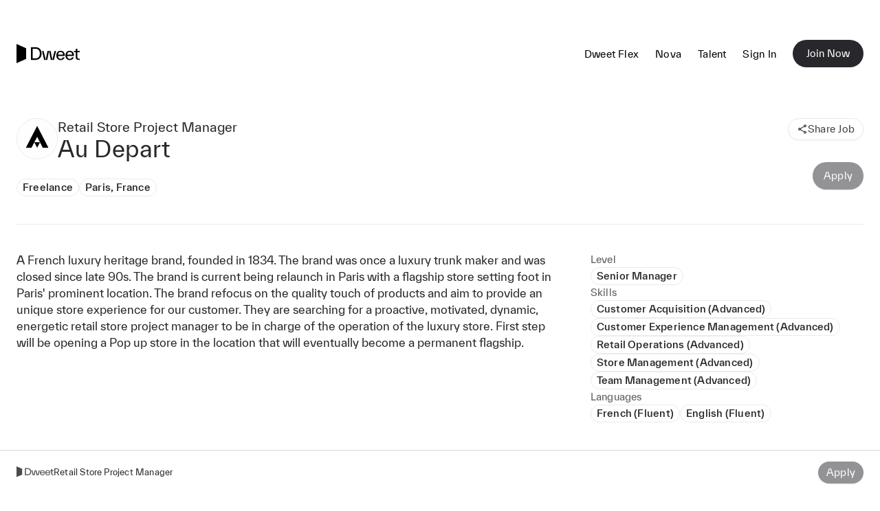

--- FILE ---
content_type: text/html; charset=utf-8
request_url: https://www.dweet.com/opportunities/LClO-FUkq
body_size: 16816
content:
<!DOCTYPE html><html translate="no" lang="en"><head><meta charSet="utf-8" data-next-head=""/><meta name="viewport" content="width=device-width" data-next-head=""/><meta name="theme-color" content="#ffffff" data-next-head=""/><title data-next-head="">Retail Store Project Manager at Au Depart - Dweet</title><meta property="description" content="A French luxury heritage brand, founded in 1834. The brand was once a luxury trunk maker and was closed since late 90s. The brand is current being relaunch in Paris with a flagship store setting foot in Paris&#x27; prominent location. The brand refocus on the quality touch of products and aim to provide an unique store experience for our customer. They are searching for a proactive, motivated, dynamic, energetic retail store project manager to be in charge of the operation of the luxury store. First step will be opening a Pop up store in the location that will eventually become a permanent flagship." data-next-head=""/><link rel="canonical" href="https://www.dweet.com/opportunities/LClO-FUkq" data-next-head=""/><meta name="robots" content="noindex" data-next-head=""/><meta property="og:title" content="Retail Store Project Manager at Au Depart - Dweet" data-next-head=""/><meta property="og:type" content="website" data-next-head=""/><meta property="og:description" content="A French luxury heritage brand, founded in 1834. The brand was once a luxury trunk maker and was closed since late 90s. The brand is curr..." data-next-head=""/><meta property="og:image" content="https://www.dweet.com/api/og-image/opportunity?jobTitle=Retail%20Store%20Project%20Manager&amp;clientName=Au%20Depart" data-next-head=""/><meta property="og:url" content="https://www.dweet.com/opportunities/LClO-FUkq" data-next-head=""/><meta name="twitter:card" content="summary_large_image" data-next-head=""/><meta property="twitter:url" content="https://www.dweet.com/opportunities/LClO-FUkq" data-next-head=""/><meta name="twitter:title" content="Retail Store Project Manager at Au Depart - Dweet" data-next-head=""/><meta name="twitter:description" content="A French luxury heritage brand, founded in 1834. The brand was once a luxury trunk maker and was closed since late 90s. The brand is curr..." data-next-head=""/><meta name="twitter:image" content="https://www.dweet.com/api/og-image/opportunity?jobTitle=Retail%20Store%20Project%20Manager&amp;clientName=Au%20Depart" data-next-head=""/><meta charSet="utf-8"/><meta http-equiv="X-UA-Compatible" content="IE=edge"/><meta name="mobile-web-app-capable" content="yes"/><meta name="description" content="Dweet is a community of fashion &amp; luxury professionals, pre-vetted and available on-demand for short-term hourly and longer term assignments."/><link rel="apple-touch-icon" sizes="180x180" href="/apple-touch-icon.png"/><link rel="icon" type="image/png" sizes="32x32" href="/favicon-32x32.png"/><link rel="icon" type="image/png" sizes="16x16" href="/favicon-16x16.png"/><link rel="manifest" href="/site.webmanifest"/><link rel="mask-icon" href="/safari-pinned-tab.svg" color="#000000"/><meta name="msapplication-TileColor" content="#ffffff"/><meta name="theme-color" content="#28282C"/><script type="text/javascript">
  /*! loadCSS. [c]2020 Filament Group, Inc. MIT License */
(function (w) {
  'use strict';
  /* exported loadCSS */
  const loadCSS = function (href, before, media, attributes) {
    // Arguments explained:
    // `href` [REQUIRED] is the URL for your CSS file.
    // `before` [OPTIONAL] is the element the script should use as a reference for injecting our stylesheet <link> before
    // By default, loadCSS attempts to inject the link after the last stylesheet or script in the DOM. However, you might desire a more specific location in your document.
    // `media` [OPTIONAL] is the media type or query of the stylesheet. By default it will be 'all'
    // `attributes` [OPTIONAL] is the Object of attribute name/attribute value pairs to set on the stylesheet's DOM Element.
    const doc = w.document;
    const ss = doc.createElement('link');
    let ref;
    if (before) {
      ref = before;
    } else {
      const refs = (doc.body || doc.getElementsByTagName('head')[0]).childNodes;
      ref = refs[refs.length - 1];
    }

    const sheets = doc.styleSheets;
    // Set any of the provided attributes to the stylesheet DOM Element.
    if (attributes) {
      for (const attributeName in attributes) {
        if (attributes.hasOwnProperty(attributeName)) {
          ss.setAttribute(attributeName, attributes[attributeName]);
        }
      }
    }
    ss.rel = 'stylesheet';
    ss.href = href;
    // temporarily set media to something inapplicable to ensure it'll fetch without blocking render
    ss.media = 'only x';

    // wait until body is defined before injecting link. This ensures a non-blocking load in IE11.
    function ready(cb) {
      if (doc.body) {
        return cb();
      }
      setTimeout(function () {
        ready(cb);
      });
    }
    // Inject link
    // Note: the ternary preserves the existing behavior of "before" argument, but we could choose to change the argument to "after" in a later release and standardize on ref.nextSibling for all refs
    // Note: `insertBefore` is used instead of `appendChild`, for safety re: http://www.paulirish.com/2011/surefire-dom-element-insertion/
    ready(function () {
      ref.parentNode.insertBefore(ss, before ? ref : ref.nextSibling);
    });
    // A method (exposed on return object for external use) that mimics onload by polling document.styleSheets until it includes the new sheet.
    var onloadcssdefined = function (cb) {
      const resolvedHref = ss.href;
      let i = sheets.length;
      while (i--) {
        if (sheets[i].href === resolvedHref) {
          return cb();
        }
      }
      setTimeout(function () {
        onloadcssdefined(cb);
      });
    };

    function loadCB() {
      if (ss.addEventListener) {
        ss.removeEventListener('load', loadCB);
      }
      ss.media = media || 'all';
    }

    // once loaded, set link's media back to `all` so that the stylesheet applies once it loads
    if (ss.addEventListener) {
      ss.addEventListener('load', loadCB);
    }
    ss.onloadcssdefined = onloadcssdefined;
    onloadcssdefined(loadCB);
    return ss;
  };
  // commonjs
  if (typeof exports !== 'undefined') {
    exports.loadCSS = loadCSS;
  } else {
    w.loadCSS = loadCSS;
  }
})(typeof global !== 'undefined' ? global : this);
</script><link rel="stylesheet" href="/fonts/copernicus/stylesheet.css" as="style"/><link rel="stylesheet" href="/fonts/twk-everett/stylesheet.css" as="style"/><style>
                :root, body {
                  background-color: #fff;
                }
              </style><noscript><img height="1" width="1" style="display:none" alt="" src="https://px.ads.linkedin.com/collect/?pid=3431633&amp;fmt=gif"/></noscript><script async="" src="https://www.googletagmanager.com/gtag/js?id=G-16WYQLQX1B"></script><script>
                window.dataLayer = window.dataLayer || [];
                function gtag(){dataLayer.push(arguments);}
                gtag('js', new Date());

                gtag('config', 'G-16WYQLQX1B');
              </script><script type="text/javascript">
                  window._linkedin_data_partner_ids = window._linkedin_data_partner_ids || [];
                  window._linkedin_data_partner_ids.push('3431633');
                </script><script type="text/javascript">
                (function(){var s = document.getElementsByTagName("script")[0];
                var b = document.createElement("script");
                b.type = "text/javascript";b.async = true;
                b.src = "https://snap.licdn.com/li.lms-analytics/insight.min.js";
                s.parentNode.insertBefore(b, s);})();
              </script><noscript><img height="1" width="1" style="display:none" alt="" src="https://px.ads.linkedin.com/collect/?pid=3431633&amp;fmt=gif"/></noscript><script>
                    !function(f,b,e,v,n,t,s)
                    {if(f.fbq)return;n=f.fbq=function(){n.callMethod?
                    n.callMethod.apply(n,arguments):n.queue.push(arguments)};
                    if(!f._fbq)f._fbq=n;n.push=n;n.loaded=!0;n.version='2.0';
                    n.queue=[];t=b.createElement(e);t.async=!0;
                    t.src=v;s=b.getElementsByTagName(e)[0];
                    s.parentNode.insertBefore(t,s)}(window, document,'script',
                    'https://connect.facebook.net/en_US/fbevents.js');
                    fbq('init', '1373291433098973');
                  </script><noscript><img height="1" width="1" style="display:none" src="https://www.facebook.com/tr?id=1373291433098973&amp;ev=PageView&amp;noscript=1"/></noscript><noscript><img height="1" width="1" style="display:none" alt="" src="https://px.ads.linkedin.com/collect/?pid=3431633&amp;fmt=gif"/></noscript><link rel="preload" href="/_next/static/css/4ec8c4f656ad6983.css" as="style"/><link rel="stylesheet" href="/_next/static/css/4ec8c4f656ad6983.css" data-n-g=""/><noscript data-n-css=""></noscript><script defer="" nomodule="" src="/_next/static/chunks/polyfills-42372ed130431b0a.js"></script><script src="/_next/static/chunks/webpack-f6a2b57eb2f9f96f.js" defer=""></script><script src="/_next/static/chunks/framework-091452d16132bbc8.js" defer=""></script><script src="/_next/static/chunks/main-f3bdcb3ac45b9cd7.js" defer=""></script><script src="/_next/static/chunks/pages/_app-c5a712d68737d28a.js" defer=""></script><script src="/_next/static/chunks/f140b11c-4e84f1f8bcee5aa6.js" defer=""></script><script src="/_next/static/chunks/5871-63c68c1df9bc30cb.js" defer=""></script><script src="/_next/static/chunks/2909-6ca548d9ef2baedb.js" defer=""></script><script src="/_next/static/chunks/1150-eda7fb15050293f4.js" defer=""></script><script src="/_next/static/chunks/1204-3253383c42603033.js" defer=""></script><script src="/_next/static/chunks/279-6e60b7e647698d1e.js" defer=""></script><script src="/_next/static/chunks/8495-cdc5d48f98274188.js" defer=""></script><script src="/_next/static/chunks/8664-3bd43a478804b8e8.js" defer=""></script><script src="/_next/static/chunks/1516-457c644b33a91bce.js" defer=""></script><script src="/_next/static/chunks/3362-c0d444a3fd7edbcc.js" defer=""></script><script src="/_next/static/chunks/1439-55cc18e9afad0e3d.js" defer=""></script><script src="/_next/static/chunks/1340-c75e75b969cc6e2d.js" defer=""></script><script src="/_next/static/chunks/5687-ca2e34f34c9c151e.js" defer=""></script><script src="/_next/static/chunks/9128-74bc7ce5f7567fba.js" defer=""></script><script src="/_next/static/chunks/pages/opportunities/%5BopportunityId%5D-3168ed1da24fc70c.js" defer=""></script><script src="/_next/static/31LWzYCp-xKIuL4HDNbBC/_buildManifest.js" defer=""></script><script src="/_next/static/31LWzYCp-xKIuL4HDNbBC/_ssgManifest.js" defer=""></script><meta name="sentry-trace" content="5667de627c7ae2007ad08aa1a56a5147-4d30cce12a4970e7-1"/><meta name="baggage" content="sentry-environment=production,sentry-release=521708bca21824fbd6b923ce241c475ac918b426,sentry-public_key=7165d66fc2eb4ee195831e4b8985cf78,sentry-trace_id=5667de627c7ae2007ad08aa1a56a5147,sentry-sample_rate=1,sentry-transaction=GET%20%2Fopportunities%2F%5BopportunityId%5D,sentry-sampled=true"/><style id="__jsx-undefined">
  // For overlay functionality below
  #__next {
    transition: opacity 0.2s ease;
  }

  .tippy-box > .tippy-backdrop {
    background-color: #fff;
  }
  .tippy-box > .tippy-svg-arrow {
    fill: #fff;
  }

  .tippy-box[data-animation='fade'][data-state='hidden'] {
    opacity: 0;
  }
  [data-tippy-root] {
    max-width: calc(100vw - 10px);
  }
  .tippy-box {
    position: relative;
    transition-property: transform, visibility, opacity;
    background-color: #fff;
    border-radius: 6px;
  }
  .tippy-box[data-placement^='top'] > .tippy-arrow {
    bottom: 0;
  }
  .tippy-box[data-placement^='top'] > .tippy-arrow:before {
    bottom: -7px;
    left: 0;
    border-width: 8px 8px 0;
    transform-origin: center top;
    border-top-color: #fff;
  }
  .tippy-box[data-placement^='bottom'] > .tippy-arrow {
    top: 0;
  }
  .tippy-box[data-placement^='bottom'] > .tippy-arrow:before {
    top: -7px;
    left: 0;
    border-width: 0 8px 8px;
    transform-origin: center bottom;
    border-bottom-color: #fff;
  }
  .tippy-box[data-placement^='left'] > .tippy-arrow {
    right: 0;
    border-left-color: #fff;
  }
  .tippy-box[data-placement^='left'] > .tippy-arrow:before {
    border-width: 8px 0 8px 8px;
    border-left-color: initial;
    right: -7px;
    transform-origin: center left;
  }
  .tippy-box[data-placement^='right'] > .tippy-arrow {
    left: 0;
  }
  .tippy-box[data-placement^='right'] > .tippy-arrow:before {
    left: -7px;
    border-width: 8px 8px 8px 0;
    transform-origin: center right;
    border-right-color: #fff;
  }
  .tippy-box[data-inertia][data-state='visible'] {
    transition-timing-function: cubic-bezier(0.54, 1.5, 0.38, 1.11);
  }
  .tippy-arrow {
    width: 16px;
    height: 16px;
    color: #333;
  }
  .tippy-arrow:before {
    content: '';
    position: absolute;
    border-color: transparent;
    border-style: solid;
  }
</style></head><body><div id="__next"><style data-emotion="css-global diauvx">:host,:root,[data-theme]{--chakra-ring-inset:var(--chakra-empty,/*!*/ /*!*/);--chakra-ring-offset-width:0px;--chakra-ring-offset-color:#fff;--chakra-ring-color:rgba(66, 153, 225, 0.6);--chakra-ring-offset-shadow:0 0 #0000;--chakra-ring-shadow:0 0 #0000;--chakra-space-x-reverse:0;--chakra-space-y-reverse:0;--colors-\$gray-50:#f5f5f5;--colors-\$gray-100:#ebebeb;--colors-\$gray-200:#d9d9d9;--colors-\$gray-300:#bfbfbf;--colors-\$gray-400:#adadad;--colors-\$gray-500:#8c8c8c;--colors-\$gray-600:#737373;--colors-\$gray-700:#595959;--colors-\$gray-800:#404040;--colors-\$gray-900:#262626;--colors-\$dweet-misty:#f8f7f6;--colors-\$dweet-black:#000000;--colors-\$dweet-white:#ffffff;--colors-\$dweet-slate:#28282c;--colors-\$dweet-putty:#eae6e3;--colors-\$blue-50:#e5f8ff;--colors-\$blue-100:#ccf1ff;--colors-\$blue-200:#b3eaff;--colors-\$blue-300:#80ddff;--colors-\$blue-400:#00a8e5;--colors-\$blue-500:#0095cc;--colors-\$blue-600:#0082b2;--colors-\$blue-800:#005d80;--colors-\$blue-900:#004b66;--colors-\$blue-default:#007099;--colors-\$canary-50:#fcf3cf;--colors-\$canary-100:#f9e69e;--colors-\$canary-200:#f8e087;--colors-\$canary-300:#f6da6f;--colors-\$canary-400:#f5d457;--colors-\$canary-600:#d8ae0d;--colors-\$canary-700:#c09a0c;--colors-\$canary-800:#907409;--colors-\$canary-900:#786107;--colors-\$canary-default:#f2c727;--colors-\$caramel-50:#f2e4d9;--colors-\$caramel-100:#e5cab3;--colors-\$caramel-200:#d9af8c;--colors-\$caramel-300:#cc9466;--colors-\$caramel-400:#c68753;--colors-\$caramel-600:#86552d;--colors-\$caramel-900:#26180d;--colors-\$caramel-walnut:#4c311a;--colors-\$caramel-default:#ac6d39;--colors-\$caramel-milkChoc:#734926;--colors-\$danger-dark:#a30000;--colors-\$danger-default:#cc0000;--colors-\$danger-light:#ffcccc;--colors-\$framboise-50:#f3d8da;--colors-\$framboise-100:#e7b1b5;--colors-\$framboise-200:#e19ea3;--colors-\$framboise-300:#d5767e;--colors-\$framboise-400:#c94f59;--colors-\$framboise-600:#9c3038;--colors-\$framboise-700:#882a31;--colors-\$framboise-800:#621e23;--colors-\$framboise-900:#4e181c;--colors-\$framboise-default:#af363f;--colors-\$grass-50:#e3edde;--colors-\$grass-100:#c7dabe;--colors-\$grass-200:#abc89d;--colors-\$grass-300:#8fb67c;--colors-\$grass-400:#81ac6c;--colors-\$grass-600:#5c8349;--colors-\$grass-700:#5c8349;--colors-\$grass-800:#456237;--colors-\$grass-900:#2e4125;--colors-\$grass-default:#689353;--colors-\$green-50:#eef7f3;--colors-\$green-100:#cbe7da;--colors-\$green-200:#a8d7c1;--colors-\$green-300:#96cfb4;--colors-\$green-400:#85c6a8;--colors-\$green-500:#62b68f;--colors-\$green-600:#499d75;--colors-\$green-800:#2c5e46;--colors-\$green-900:#204634;--colors-\$green-default:#397a5b;--colors-\$lavender-50:#f1f0f9;--colors-\$lavender-100:#cac7ea;--colors-\$lavender-200:#a8a3dc;--colors-\$lavender-300:#847dce;--colors-\$lavender-500:#483fa6;--colors-\$lavender-600:#403894;--colors-\$lavender-700:#383181;--colors-\$lavender-800:#302a6f;--colors-\$lavender-900:#201c4a;--colors-\$lavender-default:#6259c0;--colors-\$ochre-50:#fef0d7;--colors-\$ochre-100:#fddea5;--colors-\$ochre-200:#fdd182;--colors-\$ochre-300:#fcbf50;--colors-\$ochre-500:#f09d04;--colors-\$ochre-700:#af7303;--colors-\$ochre-800:#8c5c03;--colors-\$ochre-900:#644202;--colors-\$ochre-default:#fbad1e;--colors-\$ochre-gold:#d28a04;--colors-\$purple-50:#f3e9fc;--colors-\$purple-100:#e3c9f8;--colors-\$purple-200:#d1a5f3;--colors-\$purple-300:#b978ed;--colors-\$purple-400:#a24ce6;--colors-\$purple-500:#751abc;--colors-\$purple-600:#61169d;--colors-\$purple-800:#3b0d5f;--colors-\$purple-900:#2a0943;--colors-\$purple-default:#4e117e;--colors-\$slate-50:#f2f2f3;--colors-\$slate-100:#e4e4e7;--colors-\$slate-200:#cacace;--colors-\$slate-300:#afafb6;--colors-\$slate-400:#94949e;--colors-\$slate-500:#797986;--colors-\$slate-600:#61616b;--colors-\$slate-700:#494950;--colors-\$slate-800:#35353b;--colors-\$steel-50:#dbe5f0;--colors-\$steel-100:#c8d8e9;--colors-\$steel-300:#80a5cc;--colors-\$steel-500:#3b6591;--colors-\$steel-600:#33587f;--colors-\$steel-700:#2c4c6d;--colors-\$steel-800:#253f5b;--colors-\$steel-900:#1d3249;--colors-\$steel-default:#497eb6;--colors-\$steel-babyBlue:#a4bfda;--colors-\$success-light:#dcefe6;--colors-\$success-dark:#006650;--colors-\$success-default:#008063;--colors-\$terracota-50:#fee0cd;--colors-\$terracota-100:#fdd1b4;--colors-\$terracota-200:#fdb182;--colors-\$terracota-300:#fc9250;--colors-\$terracota-400:#fb8337;--colors-\$terracota-500:#e15a04;--colors-\$terracota-800:#7d3202;--colors-\$terracota-900:#642802;--colors-\$terracota-orange:#c85004;--colors-\$terracota-default:#a04003;--colors-\$warning-default:#dd6b20;--colors-\$warning-dark:#9c4221;--colors-\$warning-light:#feebc8;--colors-\$wine-50:#fbd3d0;--colors-\$wine-100:#f9bdb9;--colors-\$wine-200:#f5918a;--colors-\$wine-300:#f1655b;--colors-\$wine-400:#ef5043;--colors-\$wine-500:#d32012;--colors-\$wine-700:#8d150c;--colors-\$wine-900:#5e0e08;--colors-\$wine-red:#bc1d10;--colors-\$wine-default:#75120a;--colors-\$border-light:#ebebeb;--colors-\$border-base:#d9d9d9;--colors-\$bg-light:#fdfdfd;--colors-\$bg-base:#f5f5f5;--colors-\$bg-dark:#ebebeb;--colors-\$linkBlue:#3B82F6;--colors-\$text-lighter:#737373;--colors-\$text-light:#595959;--colors-\$text-base:#28282c;--colors-\$text-dark:#000000;--shadows-\$card:0px 2px 4px 0px rgba(96, 97, 112, 0.16),0px 0px 1px 0px rgba(40, 41, 61, 0.04);--shadows-\$md:0px 1px 3px 0px rgba(0, 0, 0, 0.1),0px 1px 2px 0px rgba(0, 0, 0, 0.1);--shadows-\$sm:0px 1px 2px 0px rgba(0, 0, 0, 0.05);--shadows-\$xl2:0px 4px 6px 0px rgba(0, 0, 0, 0.05),0px 10px 15px 0px rgba(0, 0, 0, 0.1);--shadows-\$misc-outline:0 0 0 0.5px #e4e5e9,0 0 0 1px #e4e5e999,0 0 0 3.5px #f9f9fb,0 0 0 4px #f3f4f7;--shadows-\$soft-2xsm:0px 1.5px 4px -1px rgba(10, 9, 11, 0.07);--shadows-\$soft-xs:0px 2px 4px -1px rgba(10, 9, 11, 0.02),0px 5px 13px -5px rgba(10, 9, 11, 0.05);--shadows-\$soft-sm:0px 10px 18px -2px rgba(10, 9, 11, 0.07);--shadows-\$soft-md:0px 0px 3px -1px rgba(10, 9, 11, 0.04),0px 11px 24px -9px rgba(10, 9, 11, 0.14);--shadows-\$soft-lg:0px 0px 3px -1px rgba(10, 9, 11, 0.04),0px 32px 33px -15px rgba(10, 9, 11, 0.17);--breakpoints-xs:23em;--breakpoints-sm:30em;--breakpoints-md:50em;--breakpoints-lg:62em;--breakpoints-xl:80em;--breakpoints-2xl:96em;--breakpoints-base:0px;}</style><style data-emotion="css-global 1nfhyfz">body,html{height:100%;width:100%;box-sizing:border-box;-webkit-font-smoothing:antialiased;-webkit-text-size-adjust:100%;text-rendering:optimizelegibility;-ms-overflow-style:-ms-autohiding-scrollbar;text-decoration-skip-ink:auto;font-family:TWKEverett,-apple-system,BlinkMacSystemFont,"Segoe UI",Helvetica,Arial,sans-serif,"Apple Color Emoji","Segoe UI Emoji","Segoe UI Symbol";color:#28282C;}#__next{height:100%;isolation:isolate;}.firebase-emulator-warning{display:none;}body,h1,h2,h3,h4,h5,h6,p,dl,blockquote,ol,ul{margin:0;padding:0;font-weight:normal;}var,address,dfn,cite{font-style:italic;}img,video{border-style:none;max-width:100%;height:auto;}img,fieldset{border:0;}code,kbd,samp{font-family:monospace,monospace;font-size:1em;}abbr{cursor:help;}small{font-size:80%;}sub,sup{font-size:75%;line-height:0;position:relative;vertical-align:baseline;}sub{bottom:-0.25em;}sup{top:-0.5em;}input,optgroup,select,textarea{font-family:inherit;font-size:100%;margin:0;}button::-moz-focus-inner,[type="button"]::-moz-focus-inner,[type="reset"]::-moz-focus-inner,[type="submit"]::-moz-focus-inner{border-style:none;}legend{box-sizing:border-box;color:inherit;display:table;max-width:100%;padding:0;white-space:normal;}textarea{overflow:auto;}[type="checkbox"],[type="radio"]{box-sizing:border-box;padding:0;}[type="number"]::-webkit-inner-spin-button,[type="number"]::-webkit-outer-spin-button{-webkit-appearance:none!important;}input[type="number"]{-moz-appearance:textfield;}[type="search"]{-webkit-appearance:textfield;outline-offset:-2px;}[type="search"]::-webkit-search-cancel-button,[type="search"]::-webkit-search-decoration{-webkit-appearance:none!important;-webkit-appearance:none;-moz-appearance:none;-ms-appearance:none;appearance:none;}::-webkit-file-upload-button{-webkit-appearance:button;font:inherit;}hr{border-top-width:1px;}textarea{resize:vertical;}button,[role="button"]{cursor:pointer;}details{display:block;}button::-moz-focus-inner{border:0!important;}table{border-collapse:collapse;border-spacing:0;width:100%;}td,th{border:none;text-align:left;}caption{text-align:left;}select::-ms-expand{display:none;}[hidden]{display:none!important;}pre,code,kbd,samp{font-family:Menlo,Monaco,Consolas,"Liberation Mono","Courier New",monospace;}img,svg,video,canvas,audio,iframe,embed,object{display:block;}.js-focus-visible :focus:not([data-focus-visible-added]){outline:none;}#nprogress{pointer-events:none;}#nprogress .bar{background:#000;position:fixed;z-index:999999;top:0;left:0;width:100%;height:2px;}#nprogress .peg{display:block;position:absolute;right:0px;width:100px;height:100%;opacity:1;-webkit-transform:rotate(3deg) translate(0px, -4px);-ms-transform:rotate(3deg) translate(0px, -4px);-webkit-transform:rotate(3deg) translate(0px, -4px);-moz-transform:rotate(3deg) translate(0px, -4px);-ms-transform:rotate(3deg) translate(0px, -4px);transform:rotate(3deg) translate(0px, -4px);}.nprogress-custom-parent{overflow:hidden;position:relative;}.nprogress-custom-parent #nprogress .bar{position:absolute;}</style><style data-emotion="css 1dyogk4">.css-1dyogk4{display:-webkit-box;display:-webkit-flex;display:-ms-flexbox;display:flex;-webkit-flex-direction:column;-ms-flex-direction:column;flex-direction:column;}</style><div class="css-1dyogk4"><style data-emotion="css 2uq9r4">.css-2uq9r4{-webkit-align-items:center;-webkit-box-align:center;-ms-flex-align:center;align-items:center;-webkit-align-self:center;-ms-flex-item-align:center;align-self:center;background:#fff;border-color:rgba(0, 0, 0, 0.04);display:-webkit-box;display:-webkit-flex;display:-ms-flexbox;display:flex;margin-top:0px;max-height:60px;min-height:60px;padding-bottom:4px;padding-top:4px;position:-webkit-sticky;position:sticky;top:0px;width:100%;z-index:6;}@media screen and (min-width: 50em){.css-2uq9r4{margin-top:48px;}}</style><div class="css-2uq9r4"><style data-emotion="css 131bihc">.css-131bihc{-webkit-align-items:center;-webkit-box-align:center;-ms-flex-align:center;align-items:center;display:-webkit-box;display:-webkit-flex;display:-ms-flexbox;display:flex;height:100%;-webkit-box-pack:justify;-webkit-justify-content:space-between;justify-content:space-between;margin-left:auto;margin-right:auto;max-width:80em;padding-left:1.5rem;padding-right:1.5rem;width:100%;}</style><div class="css-131bihc"><a href="/"><style data-emotion="css jey9ru">.css-jey9ru{width:92px;}</style><div class="css-jey9ru"><svg role="img" width="100%" viewBox="0 0 3288 1000" fill="none" xmlns="http://www.w3.org/2000/svg" aria-labelledby="dweet-logo-svg"><title id="dweet-logo-svg">Dweet logo</title><path fill-rule="evenodd" clip-rule="evenodd" d="M500 222.256V777.744L0 1000V0L500 222.256ZM750 167.829V829.387H975.452C1173.05 829.387 1303.62 713.615 1303.62 498.608C1303.62 283.602 1173.05 167.829 975.452 167.829H750ZM837.918 751.045V246.171H978.064C1126.04 246.171 1212.22 336.7 1212.22 498.608C1212.22 661.386 1126.04 751.045 978.064 751.045H837.918ZM1863.53 825.035L1773 362.815H1611.09L1520.56 825.035L1406.53 362.815H1323.84L1438.74 829.387H1601.52L1692.05 367.167L1782.58 829.387H1945.35L2060.26 362.815H1977.56L1863.53 825.035ZM2292.45 353.239C2423.02 353.239 2511.81 445.509 2511.81 589.137C2511.81 597.842 2510.94 610.029 2510.07 621.345H2157.53C2164.49 722.319 2215.85 776.289 2293.32 776.289C2361.22 776.289 2396.91 744.952 2414.31 692.723H2501.36C2474.38 791.957 2398.65 838.963 2293.32 838.963C2152.3 838.963 2071.35 736.247 2071.35 596.101C2071.35 454.214 2154.04 353.239 2292.45 353.239ZM2424.76 556.93C2419.54 473.365 2369.05 415.913 2292.45 415.913C2218.46 415.913 2168.84 463.789 2158.4 556.93H2424.76ZM2985.98 589.137C2985.98 445.509 2897.19 353.239 2766.62 353.239C2628.21 353.239 2545.52 454.214 2545.52 596.101C2545.52 736.247 2626.47 838.963 2767.49 838.963C2872.82 838.963 2948.55 791.957 2975.53 692.723H2888.48C2871.07 744.952 2835.39 776.289 2767.49 776.289C2690.02 776.289 2638.66 722.319 2631.69 621.345H2984.24C2985.11 610.029 2985.98 597.842 2985.98 589.137ZM2766.62 415.913C2843.22 415.913 2893.71 473.365 2898.93 556.93H2632.57C2643.01 463.789 2692.63 415.913 2766.62 415.913ZM3167 701.428C3167 751.045 3192.24 764.973 3234.9 764.973H3287.13V829.387H3226.19C3145.24 829.387 3081.69 790.216 3081.69 701.428V699.687V427.229H2983.33V362.815H3081.69V252.265H3167V362.815H3285.39V427.229H3167V699.687V701.428Z" fill="black"></path></svg></div></a><style data-emotion="css 1mqaxpp">.css-1mqaxpp{-webkit-align-items:center;-webkit-box-align:center;-ms-flex-align:center;align-items:center;color:#000;display:none;-webkit-flex-direction:row;-ms-flex-direction:row;flex-direction:row;-webkit-box-pack:start;-ms-flex-pack:start;-webkit-justify-content:flex-start;justify-content:flex-start;}.css-1mqaxpp >*+*{margin-left:24px;margin-top:0px;}@media screen and (min-width: 50em){.css-1mqaxpp{display:-webkit-box;display:-webkit-flex;display:-ms-flexbox;display:flex;}}</style><div class="css-1mqaxpp"><style data-emotion="css kjjj0t">.css-kjjj0t{border-bottom:1px solid;border-bottom-color:transparent;font-size:14px;letter-spacing:0.016em;line-height:160%;margin-top:2px;-webkit-text-decoration:none;text-decoration:none;}.css-kjjj0t:hover,.css-kjjj0t[data-hover],.css-kjjj0t[data-state=hover]{cursor:pointer;border-bottom-color:#000;}</style><span class="css-kjjj0t">Dweet Flex</span><style data-emotion="css 1ai74kn">.css-1ai74kn{color:inherit;}</style><a target="_blank" rel="noopener noreferrer" class="css-1ai74kn" href="https://nova.dweet.com"><span class="css-kjjj0t">Nova</span></a><a class="css-1ai74kn" href="/talent"><span class="css-kjjj0t">Talent</span></a><a class="css-1ai74kn" href="/sign-in"><span class="css-kjjj0t">Sign In</span></a><style data-emotion="css mk7408">.css-mk7408{display:-webkit-inline-box;display:-webkit-inline-flex;display:-ms-inline-flexbox;display:inline-flex;-webkit-appearance:none;-moz-appearance:none;-ms-appearance:none;appearance:none;-webkit-align-items:center;-webkit-box-align:center;-ms-flex-align:center;align-items:center;-webkit-box-pack:center;-ms-flex-pack:center;-webkit-justify-content:center;justify-content:center;-webkit-transition:all 250ms;transition:all 250ms;-webkit-user-select:none;-moz-user-select:none;-ms-user-select:none;user-select:none;position:relative;white-space:nowrap;vertical-align:middle;outline:none;-webkit-text-decoration:none;text-decoration:none;line-height:1.2;border-radius:999px;font-weight:400;height:40px;min-width:40px;font-size:0.875rem;padding-left:16px;padding-right:16px;background:#28282C;color:#fff;border:0;padding:8px 20px;}.css-mk7408[disabled],.css-mk7408[disabled]:focus,.css-mk7408[disabled]:hover,.css-mk7408[aria-disabled=true],.css-mk7408[aria-disabled=true]:focus,.css-mk7408[aria-disabled=true]:hover,.css-mk7408[data-disabled],.css-mk7408[data-disabled]:focus,.css-mk7408[data-disabled]:hover,.css-mk7408[data-state=disabled],.css-mk7408[data-state=disabled]:focus,.css-mk7408[data-state=disabled]:hover{opacity:0.4;cursor:not-allowed;box-shadow:none;}.css-mk7408:hover,.css-mk7408[data-hover],.css-mk7408[data-state=hover]{background:#000000;}.css-mk7408:active,.css-mk7408[data-active],.css-mk7408[data-state=active]{color:#fff;}.css-mk7408:focus,.css-mk7408[data-focus],.css-mk7408[data-state=focused]{border:none;background:#000000;}</style><button type="button" class="css-mk7408">Join Now</button></div><style data-emotion="css ij6efz">.css-ij6efz{display:block;-webkit-appearance:none;-moz-appearance:none;-ms-appearance:none;appearance:none;-webkit-align-items:center;-webkit-box-align:center;-ms-flex-align:center;align-items:center;-webkit-box-pack:center;-ms-flex-pack:center;-webkit-justify-content:center;justify-content:center;-webkit-transition:all 250ms;transition:all 250ms;-webkit-user-select:none;-moz-user-select:none;-ms-user-select:none;user-select:none;position:relative;white-space:nowrap;vertical-align:middle;outline:none;-webkit-text-decoration:none;text-decoration:none;line-height:1.2;border-radius:999px;font-weight:400;height:32px;min-width:40px;font-size:0.75rem;padding-left:16px;padding-right:16px;background:#28282C;color:#fff;border:0;margin-left:auto;margin-right:12px;padding:4px 10px;}.css-ij6efz[disabled],.css-ij6efz[disabled]:focus,.css-ij6efz[disabled]:hover,.css-ij6efz[aria-disabled=true],.css-ij6efz[aria-disabled=true]:focus,.css-ij6efz[aria-disabled=true]:hover,.css-ij6efz[data-disabled],.css-ij6efz[data-disabled]:focus,.css-ij6efz[data-disabled]:hover,.css-ij6efz[data-state=disabled],.css-ij6efz[data-state=disabled]:focus,.css-ij6efz[data-state=disabled]:hover{opacity:0.4;cursor:not-allowed;box-shadow:none;}.css-ij6efz:hover,.css-ij6efz[data-hover],.css-ij6efz[data-state=hover]{background:#000000;}.css-ij6efz:active,.css-ij6efz[data-active],.css-ij6efz[data-state=active]{color:#fff;}@media screen and (min-width: 50em){.css-ij6efz{display:none;}}.css-ij6efz:focus,.css-ij6efz[data-focus],.css-ij6efz[data-state=focused]{border:none;background:#000000;}</style><button type="button" class="css-ij6efz">Join now</button><style data-emotion="css fa9w2i">.css-fa9w2i{display:-webkit-box;display:-webkit-flex;display:-ms-flexbox;display:flex;-webkit-appearance:none;-moz-appearance:none;-ms-appearance:none;appearance:none;-webkit-align-items:center;-webkit-box-align:center;-ms-flex-align:center;align-items:center;-webkit-box-pack:center;-ms-flex-pack:center;-webkit-justify-content:center;justify-content:center;-webkit-transition:all 250ms;transition:all 250ms;-webkit-user-select:none;-moz-user-select:none;-ms-user-select:none;user-select:none;position:relative;white-space:nowrap;vertical-align:middle;outline:none;-webkit-text-decoration:none;text-decoration:none;line-height:1.2;border-radius:6px;font-weight:600;height:35px;min-width:auto;font-size:1rem;padding-left:16px;padding-right:16px;background:#000;color:#fff;padding:0px;width:35px;}.css-fa9w2i[disabled],.css-fa9w2i[disabled]:focus,.css-fa9w2i[disabled]:hover,.css-fa9w2i[aria-disabled=true],.css-fa9w2i[aria-disabled=true]:focus,.css-fa9w2i[aria-disabled=true]:hover,.css-fa9w2i[data-disabled],.css-fa9w2i[data-disabled]:focus,.css-fa9w2i[data-disabled]:hover,.css-fa9w2i[data-state=disabled],.css-fa9w2i[data-state=disabled]:focus,.css-fa9w2i[data-state=disabled]:hover{opacity:0.4;cursor:not-allowed;box-shadow:none;}.css-fa9w2i:hover,.css-fa9w2i[data-hover],.css-fa9w2i[data-state=hover]{background:rgba(0, 0, 0, 0.80);}.css-fa9w2i:active,.css-fa9w2i[data-active],.css-fa9w2i[data-state=active]{background:#000;}@media screen and (min-width: 50em){.css-fa9w2i{display:none;}}</style><button type="button" aria-label="Toggle navigation" class="css-fa9w2i"><style data-emotion="css w8zg3v">.css-w8zg3v{color:currentColor;display:inline-block;-webkit-flex-shrink:0;-ms-flex-negative:0;flex-shrink:0;height:1em;line-height:1em;width:1em;}</style><svg stroke="currentColor" fill="none" stroke-width="2" viewBox="0 0 24 24" stroke-linecap="round" stroke-linejoin="round" data-chakra-custom-icon="" focusable="false" role="presentation" aria-hidden="true" class="css-w8zg3v" height="1em" width="1em" xmlns="http://www.w3.org/2000/svg"><line x1="3" y1="12" x2="21" y2="12"></line><line x1="3" y1="6" x2="21" y2="6"></line><line x1="3" y1="18" x2="21" y2="18"></line></svg></button></div></div><style data-emotion="css 18xg2mh">.css-18xg2mh{display:block;min-height:calc(100vh - 60px - 0px);}@media screen and (min-width: 50em){.css-18xg2mh{min-height:calc(100vh - 60px - 48px);}}</style><div class="css-18xg2mh"><div class="css-18xg2mh"><!--$--><style data-emotion="css 144vmiy">.css-144vmiy{display:-webkit-box;display:-webkit-flex;display:-ms-flexbox;display:flex;-webkit-flex-direction:column;-ms-flex-direction:column;flex-direction:column;position:relative;width:100%;}</style><div class="css-144vmiy"><style data-emotion="css 180djp3">.css-180djp3{display:-webkit-box;display:-webkit-flex;display:-ms-flexbox;display:flex;-webkit-flex:1;-ms-flex:1;flex:1;-webkit-flex-direction:column;-ms-flex-direction:column;flex-direction:column;min-height:calc(100vh - 60px - 0px);padding-top:16px;padding-bottom:16px;}@media screen and (min-width: 50em){.css-180djp3{min-height:calc(100vh - 60px - 48px);padding-top:32px;padding-bottom:32px;}}</style><div class="css-180djp3"><style data-emotion="css 1i0lhfl">.css-1i0lhfl{margin-left:auto;margin-right:auto;max-width:80em;padding-left:1.5rem;padding-right:1.5rem;width:100%;}</style><div class="css-1i0lhfl"><style data-emotion="css hk64jw">.css-hk64jw{display:-webkit-box;display:-webkit-flex;display:-ms-flexbox;display:flex;width:100%;-webkit-flex-direction:column;-ms-flex-direction:column;flex-direction:column;}</style><div class="css-hk64jw"><style data-emotion="css 1pra8fl">.css-1pra8fl{display:-webkit-box;display:-webkit-flex;display:-ms-flexbox;display:flex;-webkit-box-pack:justify;-webkit-justify-content:space-between;justify-content:space-between;margin-bottom:24px;}@media screen and (min-width: 50em){.css-1pra8fl{margin-bottom:32px;}}</style><div class="css-1pra8fl"><style data-emotion="css 12d3wtx">.css-12d3wtx{display:block;}@media screen and (min-width: 50em){.css-12d3wtx{display:none;}}</style><div class="css-12d3wtx"><style data-emotion="css 1ykn26p">.css-1ykn26p{-webkit-padding-start:12px;padding-inline-start:12px;-webkit-padding-end:12px;padding-inline-end:12px;height:32px;}</style><style data-emotion="css 1qvkxx7">.css-1qvkxx7{background:white;color:var(--colors-\$gray-800);border-width:1px;border-style:solid;border-color:var(--colors-\$border-light);border-radius:40px;box-shadow:var(--shadows-\$sm);outline-color:var(--colors-\$border-light);display:-webkit-inline-box;display:-webkit-inline-flex;display:-ms-inline-flexbox;display:inline-flex;-webkit-align-items:center;-webkit-box-align:center;-ms-flex-align:center;align-items:center;-webkit-box-pack:center;-ms-flex-pack:center;-webkit-justify-content:center;justify-content:center;cursor:pointer;transition-property:colors;position:relative;-webkit-flex-shrink:0;-ms-flex-negative:0;flex-shrink:0;-webkit-text-decoration:none;text-decoration:none;outline-offset:2px;-webkit-padding-start:12px;padding-inline-start:12px;-webkit-padding-end:12px;padding-inline-end:12px;height:32px;}.css-1qvkxx7:hover,.css-1qvkxx7[data-hover]{border-color:var(--colors-\$border-base);background:var(--colors-\$bg-base);}.css-1qvkxx7:active,.css-1qvkxx7[data-active]{border:1px solid;}.css-1qvkxx7:disabled,.css-1qvkxx7[disabled],.css-1qvkxx7[aria-disabled=true],.css-1qvkxx7[data-disabled]{opacity:0.5;cursor:not-allowed;}.css-1qvkxx7:focus,.css-1qvkxx7[data-focus]{outline-offset:2px;outline-style:solid;}</style><button type="button" class="css-1qvkxx7" data-rac="" id="react-aria-:Ral9j9l9oiml6:"><style data-emotion="css 1yydhy6">.css-1yydhy6{display:-webkit-box;display:-webkit-flex;display:-ms-flexbox;display:flex;-webkit-flex-direction:row;-ms-flex-direction:row;flex-direction:row;-webkit-align-items:center;-webkit-box-align:center;-ms-flex-align:center;align-items:center;gap:4px;position:relative;-webkit-box-pack:start;-ms-flex-pack:start;-webkit-justify-content:flex-start;justify-content:flex-start;}</style><div class="css-1yydhy6"><style data-emotion="css wf1szb">.css-wf1szb{-webkit-flex-shrink:0;-ms-flex-negative:0;flex-shrink:0;stroke-width:0;fill:currentColor;stroke:currentColor;width:16px;height:16px;}.css-wf1szb:focus,.css-wf1szb[data-focus]{outline-offset:2px;outline-style:solid;outline-color:currentColor;}</style><svg xmlns="http://www.w3.org/2000/svg" viewBox="0 0 24 24" aria-hidden="true" class="css-wf1szb" role="img"><path d="M18 16.08c-.76 0-1.44.3-1.96.77L8.91 12.7c.05-.23.09-.46.09-.7s-.04-.47-.09-.7l7.05-4.11c.54.5 1.25.81 2.04.81 1.66 0 3-1.34 3-3s-1.34-3-3-3-3 1.34-3 3c0 .24.04.47.09.7L8.04 9.81C7.5 9.31 6.79 9 6 9c-1.66 0-3 1.34-3 3s1.34 3 3 3c.79 0 1.5-.31 2.04-.81l7.12 4.16c-.05.21-.08.43-.08.65 0 1.61 1.31 2.92 2.92 2.92s2.92-1.31 2.92-2.92c0-1.61-1.31-2.92-2.92-2.92zM18 4c.55 0 1 .45 1 1s-.45 1-1 1-1-.45-1-1 .45-1 1-1zM6 13c-.55 0-1-.45-1-1s.45-1 1-1 1 .45 1 1-.45 1-1 1zm12 7.02c-.55 0-1-.45-1-1s.45-1 1-1 1 .45 1 1-.45 1-1 1z"></path></svg><style data-emotion="css 3c8uw1">.css-3c8uw1{font-family:TWKEverett,-apple-system,BlinkMacSystemFont,"Segoe UI",Helvetica,Arial,sans-serif,"Apple Color Emoji","Segoe UI Emoji","Segoe UI Symbol";font-weight:400;font-size:0.875rem;text-transform:none;letter-spacing:0.22px;line-height:1.6;color:inherit;}</style><span class="css-3c8uw1">Share Job</span></div></button></div></div><style data-emotion="css 19elnyq">.css-19elnyq{display:-webkit-box;display:-webkit-flex;display:-ms-flexbox;display:flex;width:100%;-webkit-box-pack:justify;-webkit-justify-content:space-between;justify-content:space-between;margin-bottom:24px;}@media screen and (min-width: 50em){.css-19elnyq{margin-bottom:0px;}}</style><div class="css-19elnyq"><style data-emotion="css b5d218">.css-b5d218{display:-webkit-box;display:-webkit-flex;display:-ms-flexbox;display:flex;grid-gap:16px;}</style><div class="css-b5d218"><style data-emotion="css 1g6b2iq">.css-1g6b2iq{background:#F8F7F6;border:1px solid;border-color:#EBEBEB;border-radius:9999px;height:60px;object-fit:cover;width:60px;}</style><img src="https://images.dweet.com/eyJidWNrZXQiOiJhc3NldHMuZHdlZXQuY29tIiwia2V5Ijoid2ViLzNXUkpRVk1iOC5wbmciLCJlZGl0cyI6eyJwbmciOnRydWUsInJlc2l6ZSI6eyJoZWlnaHQiOjIwMCwid2lkdGgiOjIwMCwiZml0IjoiZmlsbCJ9fX0=" alt="" class="css-1g6b2iq"/><style data-emotion="css 1kkt86i">.css-1kkt86i{display:-webkit-box;display:-webkit-flex;display:-ms-flexbox;display:flex;-webkit-flex-direction:column;-ms-flex-direction:column;flex-direction:column;gap:4px;}</style><div class="css-1kkt86i"><style data-emotion="css ip32d8">.css-ip32d8{font-family:TWKEverett,-apple-system,BlinkMacSystemFont,"Segoe UI",Helvetica,Arial,sans-serif,"Apple Color Emoji","Segoe UI Emoji","Segoe UI Symbol";font-weight:400;font-size:1.125rem;text-transform:none;letter-spacing:0;line-height:1.45;-webkit-text-decoration:inherit;text-decoration:inherit;color:var(--colors-\$dweet-slate);text-align:left;}</style><div class="css-ip32d8" color="$dweet.slate">Retail Store Project Manager</div><style data-emotion="css ffnay6">.css-ffnay6{font-family:TWKEverett,-apple-system,BlinkMacSystemFont,"Segoe UI",Helvetica,Arial,sans-serif,"Apple Color Emoji","Segoe UI Emoji","Segoe UI Symbol";font-weight:400;font-size:2rem;text-transform:none;letter-spacing:0.64px;line-height:1.2;-webkit-text-decoration:inherit;text-decoration:inherit;color:var(--colors-\$dweet-slate);text-align:left;}</style><div class="css-ffnay6" color="$dweet.slate">Au Depart</div></div></div><style data-emotion="css 1e3cu6x">.css-1e3cu6x{display:none;-webkit-flex-direction:row;-ms-flex-direction:row;flex-direction:row;gap:16px;}@media screen and (min-width: 50em){.css-1e3cu6x{display:-webkit-box;display:-webkit-flex;display:-ms-flexbox;display:flex;}}</style><div class="css-1e3cu6x"><button type="button" class="css-1qvkxx7" data-rac="" id="react-aria-:Ralaj9l9oiml6:"><div class="css-1yydhy6"><svg xmlns="http://www.w3.org/2000/svg" viewBox="0 0 24 24" aria-hidden="true" class="css-wf1szb" role="img"><path d="M18 16.08c-.76 0-1.44.3-1.96.77L8.91 12.7c.05-.23.09-.46.09-.7s-.04-.47-.09-.7l7.05-4.11c.54.5 1.25.81 2.04.81 1.66 0 3-1.34 3-3s-1.34-3-3-3-3 1.34-3 3c0 .24.04.47.09.7L8.04 9.81C7.5 9.31 6.79 9 6 9c-1.66 0-3 1.34-3 3s1.34 3 3 3c.79 0 1.5-.31 2.04-.81l7.12 4.16c-.05.21-.08.43-.08.65 0 1.61 1.31 2.92 2.92 2.92s2.92-1.31 2.92-2.92c0-1.61-1.31-2.92-2.92-2.92zM18 4c.55 0 1 .45 1 1s-.45 1-1 1-1-.45-1-1 .45-1 1-1zM6 13c-.55 0-1-.45-1-1s.45-1 1-1 1 .45 1 1-.45 1-1 1zm12 7.02c-.55 0-1-.45-1-1s.45-1 1-1 1 .45 1 1-.45 1-1 1z"></path></svg><span class="css-3c8uw1">Share Job</span></div></button></div></div><style data-emotion="css 1hyk16r">.css-1hyk16r{display:-webkit-box;display:-webkit-flex;display:-ms-flexbox;display:flex;-webkit-flex-direction:column;-ms-flex-direction:column;flex-direction:column;-webkit-align-items:flex-end;-webkit-box-align:flex-end;-ms-flex-align:flex-end;align-items:flex-end;width:100%;-webkit-box-pack:justify;-webkit-justify-content:space-between;justify-content:space-between;min-height:50px;gap:8px;}@media screen and (min-width: 50em){.css-1hyk16r{-webkit-flex-direction:row;-ms-flex-direction:row;flex-direction:row;}}</style><div class="css-1hyk16r"><style data-emotion="css kvb41a">.css-kvb41a{display:-webkit-box;display:-webkit-flex;display:-ms-flexbox;display:flex;-webkit-flex-direction:row;-ms-flex-direction:row;flex-direction:row;gap:8px;-webkit-box-flex-wrap:wrap;-webkit-flex-wrap:wrap;-ms-flex-wrap:wrap;flex-wrap:wrap;}</style><div class="css-kvb41a"><style data-emotion="css 1f8fy6k">.css-1f8fy6k{color:var(--colors-\$dweet-slate);border-color:var(--colors-\$gray-100);background-color:var(--colors-\$dweet-white);height:26px;display:-webkit-inline-box;display:-webkit-inline-flex;display:-ms-inline-flexbox;display:inline-flex;-webkit-align-items:center;-webkit-box-align:center;-ms-flex-align:center;align-items:center;border-width:1px;border-style:solid;border-radius:40px;padding-top:2px;padding-bottom:2px;-webkit-padding-start:8px;padding-inline-start:8px;-webkit-padding-end:8px;padding-inline-end:8px;gap:4px;outline-offset:2px;outline-color:var(--colors-\$gray-100);transition-property:colors;}.css-1f8fy6k:focus,.css-1f8fy6k[data-focus]{outline-offset:2px;outline-style:solid;}.css-1f8fy6k:disabled,.css-1f8fy6k[disabled],.css-1f8fy6k[aria-disabled=true],.css-1f8fy6k[data-disabled]{cursor:default;}</style><button type="button" class="css-1f8fy6k" data-rac="" id="react-aria-:R2crj9l9oiml6:"><style data-emotion="css czymp4">.css-czymp4{font-family:TWKEverett,-apple-system,BlinkMacSystemFont,"Segoe UI",Helvetica,Arial,sans-serif,"Apple Color Emoji","Segoe UI Emoji","Segoe UI Symbol";font-weight:500;font-size:0.875rem;text-transform:none;letter-spacing:0.22px;line-height:1.6;-webkit-text-decoration:inherit;text-decoration:inherit;color:dweet.slate;text-align:left;white-space:nowrap;}</style><div class="css-czymp4" color="dweet.slate">Freelance</div></button><button type="button" class="css-1f8fy6k" data-rac="" id="react-aria-:R2krj9l9oiml6:"><div class="css-czymp4" color="dweet.slate">Paris, France</div></button></div><style data-emotion="css l57rop">.css-l57rop{padding-bottom:10px;}</style><div class="css-l57rop"><style data-emotion="css 13b8o5v">.css-13b8o5v{box-shadow:rgba(0,0,0,0.12) 0 8px 30px 0;}</style><div class="css-hk64jw"><style data-emotion="css idroym">.css-idroym{-webkit-padding-start:16px;padding-inline-start:16px;-webkit-padding-end:16px;padding-inline-end:16px;height:40px;}</style><style data-emotion="css 15ub3z">.css-15ub3z{background:var(--colors-\$dweet-slate);color:white;box-shadow:var(--shadows-\$md);outline-color:var(--colors-\$dweet-slate);border-radius:40px;display:-webkit-inline-box;display:-webkit-inline-flex;display:-ms-inline-flexbox;display:inline-flex;-webkit-align-items:center;-webkit-box-align:center;-ms-flex-align:center;align-items:center;-webkit-box-pack:center;-ms-flex-pack:center;-webkit-justify-content:center;justify-content:center;cursor:pointer;transition-property:colors;position:relative;-webkit-flex-shrink:0;-ms-flex-negative:0;flex-shrink:0;-webkit-text-decoration:none;text-decoration:none;outline-offset:2px;-webkit-padding-start:16px;padding-inline-start:16px;-webkit-padding-end:16px;padding-inline-end:16px;height:40px;}.css-15ub3z:hover,.css-15ub3z[data-hover]{background:var(--colors-\$gray-800);}.css-15ub3z:disabled,.css-15ub3z[disabled],.css-15ub3z[aria-disabled=true],.css-15ub3z[data-disabled]{opacity:0.5;cursor:not-allowed;}.css-15ub3z:focus,.css-15ub3z[data-focus]{outline-offset:2px;outline-style:solid;}</style><button data-testid="opportunity-application-button-hero-section" type="button" disabled="" class="css-15ub3z" data-rac="" id="react-aria-:R2l6lbj9l9oiml6:" data-disabled="true"><style data-emotion="css 1ja4tf4">.css-1ja4tf4{display:-webkit-box;display:-webkit-flex;display:-ms-flexbox;display:flex;-webkit-flex-direction:row;-ms-flex-direction:row;flex-direction:row;-webkit-align-items:center;-webkit-box-align:center;-ms-flex-align:center;align-items:center;gap:8px;position:relative;-webkit-box-pack:start;-ms-flex-pack:start;-webkit-justify-content:flex-start;justify-content:flex-start;}</style><div class="css-1ja4tf4"><span class="css-3c8uw1">Apply</span></div></button></div></div></div></div><style data-emotion="css 1nbtpbp">.css-1nbtpbp{display:-webkit-box;display:-webkit-flex;display:-ms-flexbox;display:flex;width:100%;height:1px;background-color:var(--colors-\$gray-100);margin-top:24px;margin-bottom:24px;}@media screen and (min-width: 50em){.css-1nbtpbp{margin-top:40px;margin-bottom:40px;}}</style><div class="css-1nbtpbp"></div><style data-emotion="css 159jiof">.css-159jiof{display:grid;grid-gap:40px;grid-template-columns:1fr;}@media screen and (min-width: 62em){.css-159jiof{grid-template-columns:2fr 1fr;}}</style><div class="css-159jiof"><div><div><style data-emotion="css-global 36fieu">li>ul{list-style-type:circle!important;margin-top:0!important;margin-bottom:0!important;}</style><style data-emotion="css 1uqa1jt">.css-1uqa1jt{font-size:16px;}</style><div class="css-1uqa1jt"><style data-emotion="css-global 36fieu">li>ul{list-style-type:circle!important;margin-top:0!important;margin-bottom:0!important;}</style><style data-emotion="css 1cot92a">.css-1cot92a{font-size:1em;line-height:1.5;margin-bottom:24px;}</style><p name="p" class="css-1cot92a">A French luxury heritage brand, founded in 1834. The brand was once a luxury trunk maker and was closed since late 90s. The brand is current being relaunch in Paris with a flagship store setting foot in Paris&#x27; prominent location. The brand refocus on the quality touch of products and aim to provide an unique store experience for our customer. They are searching for a proactive, motivated, dynamic, energetic retail store project manager to be in charge of the operation of the luxury store. First step will be opening a Pop up store in the location that will eventually become a permanent flagship.</p></div></div></div><style data-emotion="css 1pg0axo">.css-1pg0axo{display:-webkit-box;display:-webkit-flex;display:-ms-flexbox;display:flex;-webkit-flex-direction:column;-ms-flex-direction:column;flex-direction:column;grid-gap:24px;}</style><div class="css-1pg0axo"><style data-emotion="css 9cr2tx">.css-9cr2tx{display:-webkit-box;display:-webkit-flex;display:-ms-flexbox;display:flex;-webkit-flex-direction:column;-ms-flex-direction:column;flex-direction:column;grid-gap:8px;}</style><div class="css-9cr2tx"><style data-emotion="css xr7bx6">.css-xr7bx6{font-family:TWKEverett,-apple-system,BlinkMacSystemFont,"Segoe UI",Helvetica,Arial,sans-serif,"Apple Color Emoji","Segoe UI Emoji","Segoe UI Symbol";font-weight:400;font-size:0.875rem;text-transform:none;letter-spacing:0.22px;line-height:1.6;-webkit-text-decoration:inherit;text-decoration:inherit;color:var(--colors-\$gray-700);text-align:left;}</style><div class="css-xr7bx6" color="$gray.700">Level</div><style data-emotion="css zkypyy">.css-zkypyy{display:-webkit-box;display:-webkit-flex;display:-ms-flexbox;display:flex;-webkit-align-items:flex-start;-webkit-box-align:flex-start;-ms-flex-align:flex-start;align-items:flex-start;-webkit-box-flex-wrap:wrap;-webkit-flex-wrap:wrap;-ms-flex-wrap:wrap;flex-wrap:wrap;grid-gap:8px;}</style><div class="css-zkypyy"><button type="button" class="css-1f8fy6k" data-rac="" id="react-aria-:Rmkqn9l9oiml6:"><div class="css-czymp4" color="dweet.slate">Senior Manager</div></button></div></div><div class="css-9cr2tx"><div class="css-xr7bx6" color="$gray.700">Skills</div><div class="css-zkypyy"><button type="button" class="css-1f8fy6k" data-rac="" id="react-aria-:R26lan9l9oiml6:"><div class="css-czymp4" color="dweet.slate">Customer Acquisition (Advanced)</div></button><button type="button" class="css-1f8fy6k" data-rac="" id="react-aria-:R2alan9l9oiml6:"><div class="css-czymp4" color="dweet.slate">Customer Experience Management (Advanced)</div></button><button type="button" class="css-1f8fy6k" data-rac="" id="react-aria-:R2elan9l9oiml6:"><div class="css-czymp4" color="dweet.slate">Retail Operations (Advanced)</div></button><button type="button" class="css-1f8fy6k" data-rac="" id="react-aria-:R2ilan9l9oiml6:"><div class="css-czymp4" color="dweet.slate">Store Management (Advanced)</div></button><button type="button" class="css-1f8fy6k" data-rac="" id="react-aria-:R2mlan9l9oiml6:"><div class="css-czymp4" color="dweet.slate">Team Management (Advanced)</div></button></div></div><div class="css-9cr2tx"><div class="css-xr7bx6" color="$gray.700">Languages</div><div class="css-zkypyy"><button type="button" class="css-1f8fy6k" data-rac="" id="react-aria-:R16lqn9l9oiml6:"><div class="css-czymp4" color="dweet.slate">French (Fluent)</div></button><button type="button" class="css-1f8fy6k" data-rac="" id="react-aria-:R1alqn9l9oiml6:"><div class="css-czymp4" color="dweet.slate">English (Fluent)</div></button></div></div></div></div></div></div></div><!--/$--></div></div><div data-testid="web-footer"><style data-emotion="css 1bg8j4s">.css-1bg8j4s{height:434px;position:relative;width:100%;}@media screen and (min-width: 50em){.css-1bg8j4s{height:530px;}}</style><div class="css-1bg8j4s"><style data-emotion="css u0tgw2">.css-u0tgw2{background-image:url(/_next/static/media/footer-banner-mobile.d78e2320.jpg);-webkit-background-size:cover;background-size:cover;bottom:0px;left:0px;position:absolute;right:0px;top:0px;}@media screen and (min-width: 50em){.css-u0tgw2{background-image:url(/_next/static/media/footer-banner-desktop.2ab2ddd4.jpg);}}</style><div class="css-u0tgw2"></div><style data-emotion="css h16vfs">.css-h16vfs{bottom:0px;left:0px;margin-left:auto;margin-right:auto;max-width:80em;padding-bottom:24px;padding-left:1.5rem;padding-right:1.5rem;padding-top:24px;position:absolute;right:0px;top:0px;width:100%;}@media screen and (min-width: 50em){.css-h16vfs{padding-top:64px;padding-bottom:64px;}}</style><div class="css-h16vfs"><style data-emotion="css ssnp9d">.css-ssnp9d{display:-webkit-box;display:-webkit-flex;display:-ms-flexbox;display:flex;-webkit-flex-direction:column;-ms-flex-direction:column;flex-direction:column;height:100%;-webkit-box-pack:justify;-webkit-justify-content:space-between;justify-content:space-between;}@media screen and (min-width: 50em){.css-ssnp9d{-webkit-box-pack:start;-ms-flex-pack:start;-webkit-justify-content:flex-start;justify-content:flex-start;}}</style><div class="css-ssnp9d"><style data-emotion="css 13k64pb">.css-13k64pb{color:#fff;font-size:24px;letter-spacing:-0.016em;line-height:130%;max-width:245px;padding-bottom:32px;text-shadow:0px 0px 3px rgba(0, 0, 0, 0.4);}@media screen and (min-width: 50em){.css-13k64pb{font-size:32px;line-height:120%;letter-spacing:-0.02em;max-width:480px;}}</style><p class="css-13k64pb">Join 100,000+ experts on the only talent platform exclusively for fashion &amp; luxury</p><style data-emotion="css 16uuz6e">.css-16uuz6e{display:-webkit-box;display:-webkit-flex;display:-ms-flexbox;display:flex;}</style><div class="css-16uuz6e"><a href="/talent-request"><style data-emotion="css 1930yqe">.css-1930yqe{display:-webkit-inline-box;display:-webkit-inline-flex;display:-ms-inline-flexbox;display:inline-flex;-webkit-appearance:none;-moz-appearance:none;-ms-appearance:none;appearance:none;-webkit-align-items:center;-webkit-box-align:center;-ms-flex-align:center;align-items:center;-webkit-box-pack:center;-ms-flex-pack:center;-webkit-justify-content:center;justify-content:center;-webkit-transition:all 250ms;transition:all 250ms;-webkit-user-select:none;-moz-user-select:none;-ms-user-select:none;user-select:none;position:relative;white-space:nowrap;vertical-align:middle;outline:none;-webkit-text-decoration:none;text-decoration:none;line-height:1.2;border-radius:999px;font-weight:400;height:40px;min-width:40px;font-size:1rem;padding-left:16px;padding-right:16px;background:#fff;color:#000;border:0;padding:10px 24px;}.css-1930yqe[disabled],.css-1930yqe[disabled]:focus,.css-1930yqe[disabled]:hover,.css-1930yqe[aria-disabled=true],.css-1930yqe[aria-disabled=true]:focus,.css-1930yqe[aria-disabled=true]:hover,.css-1930yqe[data-disabled],.css-1930yqe[data-disabled]:focus,.css-1930yqe[data-disabled]:hover,.css-1930yqe[data-state=disabled],.css-1930yqe[data-state=disabled]:focus,.css-1930yqe[data-state=disabled]:hover{opacity:0.4;cursor:not-allowed;box-shadow:none;}.css-1930yqe:hover,.css-1930yqe[data-hover],.css-1930yqe[data-state=hover]{background:#EAE7E3;}.css-1930yqe:active,.css-1930yqe[data-active],.css-1930yqe[data-state=active]{color:#000;}.css-1930yqe:focus,.css-1930yqe[data-focus],.css-1930yqe[data-state=focused]{border:none;}</style><button type="button" class="css-1930yqe">Hire Top Talent</button></a><a href="/talent/signup"><style data-emotion="css lexak0">.css-lexak0{display:-webkit-inline-box;display:-webkit-inline-flex;display:-ms-inline-flexbox;display:inline-flex;-webkit-appearance:none;-moz-appearance:none;-ms-appearance:none;appearance:none;-webkit-align-items:center;-webkit-box-align:center;-ms-flex-align:center;align-items:center;-webkit-box-pack:center;-ms-flex-pack:center;-webkit-justify-content:center;justify-content:center;-webkit-transition:all 250ms;transition:all 250ms;-webkit-user-select:none;-moz-user-select:none;-ms-user-select:none;user-select:none;position:relative;white-space:nowrap;vertical-align:middle;outline:none;-webkit-text-decoration:none;text-decoration:none;line-height:1.2;border-radius:999px;font-weight:400;height:40px;min-width:40px;font-size:1rem;padding-left:16px;padding-right:16px;background:transparent;color:#fff;border:1px solid;border-color:rgba(255, 255, 255, 0.5);margin-left:8px;padding:10px 24px;}.css-lexak0[disabled],.css-lexak0[disabled]:focus,.css-lexak0[disabled]:hover,.css-lexak0[aria-disabled=true],.css-lexak0[aria-disabled=true]:focus,.css-lexak0[aria-disabled=true]:hover,.css-lexak0[data-disabled],.css-lexak0[data-disabled]:focus,.css-lexak0[data-disabled]:hover,.css-lexak0[data-state=disabled],.css-lexak0[data-state=disabled]:focus,.css-lexak0[data-state=disabled]:hover{opacity:0.4;cursor:not-allowed;box-shadow:none;}.css-lexak0:hover,.css-lexak0[data-hover],.css-lexak0[data-state=hover]{background:rgba(0, 0, 0, 0.1);}.css-lexak0:active,.css-lexak0[data-active],.css-lexak0[data-state=active]{color:#fff;}.css-lexak0:focus,.css-lexak0[data-focus],.css-lexak0[data-state=focused]{border:1px solid;background:rgba(0, 0, 0, 0.1);border-color:rgba(255, 255, 255, 0.5);}</style><button type="button" class="css-lexak0">Find Work</button></a></div></div></div></div><style data-emotion="css n8540">.css-n8540{background:#fff;height:450px;width:100%;}</style><div class="css-n8540"><style data-emotion="css 18cnngh">.css-18cnngh{height:100%;margin-left:auto;margin-right:auto;max-width:80em;padding-bottom:24px;padding-left:1.5rem;padding-right:1.5rem;padding-top:24px;width:100%;}@media screen and (min-width: 50em){.css-18cnngh{padding-top:48px;padding-bottom:48px;}}</style><div class="css-18cnngh"><style data-emotion="css b6hbtm">.css-b6hbtm{display:-webkit-box;display:-webkit-flex;display:-ms-flexbox;display:flex;-webkit-flex-direction:column;-ms-flex-direction:column;flex-direction:column;height:100%;-webkit-box-pack:justify;-webkit-justify-content:space-between;justify-content:space-between;}</style><div class="css-b6hbtm"><style data-emotion="css 1scnj39">.css-1scnj39{display:-webkit-box;display:-webkit-flex;display:-ms-flexbox;display:flex;-webkit-flex-direction:column-reverse;-ms-flex-direction:column-reverse;flex-direction:column-reverse;padding-bottom:20px;}@media screen and (min-width: 50em){.css-1scnj39{-webkit-flex-direction:row;-ms-flex-direction:row;flex-direction:row;padding-bottom:0px;}}</style><div class="css-1scnj39"><style data-emotion="css h762na">.css-h762na{-webkit-flex:1;-ms-flex:1;flex:1;margin-right:24px;}</style><div class="css-h762na"><a href="/"><style data-emotion="css 1fwaqtl">.css-1fwaqtl{max-width:70px;width:405px;}</style><img src="/logo/lockup/Dweet-FullLogo-Black-Clear.svg?url" alt="" class="css-1fwaqtl"/></a></div><style data-emotion="css b6rv8l">.css-b6rv8l{display:-webkit-box;display:-webkit-flex;display:-ms-flexbox;display:flex;-webkit-flex:1;-ms-flex:1;flex:1;-webkit-flex-direction:column;-ms-flex-direction:column;flex-direction:column;padding-bottom:32px;}@media screen and (min-width: 50em){.css-b6rv8l{-webkit-flex-direction:row;-ms-flex-direction:row;flex-direction:row;padding-bottom:0px;}}</style><div class="css-b6rv8l"><style data-emotion="css or0upk">.css-or0upk{-webkit-flex:1;-ms-flex:1;flex:1;margin-bottom:12px;margin-right:12px;}@media screen and (min-width: 50em){.css-or0upk{margin-bottom:0px;}}</style><div class="css-or0upk"><a href="/dweet-flex/companies"><style data-emotion="css 13c8zuc">.css-13c8zuc{color:#28282C;display:block;font-size:12px;letter-spacing:0.016em;line-height:160%;padding-bottom:4px;padding-top:4px;}.css-13c8zuc:hover,.css-13c8zuc[data-hover],.css-13c8zuc[data-state=hover]{-webkit-text-decoration:underline;text-decoration:underline;}</style><span class="css-13c8zuc">Dweet Flex - Brands</span></a><a href="/dweet-flex/talent"><span class="css-13c8zuc">Dweet Flex - Talent</span></a></div><div class="css-or0upk"><a href="/dweet-source"><span class="css-13c8zuc">Brands</span></a><a href="/talent"><span class="css-13c8zuc">Talent</span></a></div><div class="css-or0upk"><a href="/about"><span class="css-13c8zuc">About</span></a><a href="/referrals"><span class="css-13c8zuc">Referrals</span></a><a href="/opportunities"><span class="css-13c8zuc">Opportunities</span></a><a href="/tools/ai-job-description-generator"><span class="css-13c8zuc">Dweet AI Job Description Generator</span></a></div><style data-emotion="css g3uye0">.css-g3uye0{-webkit-flex:1;-ms-flex:1;flex:1;margin-bottom:12px;margin-right:0px;}@media screen and (min-width: 50em){.css-g3uye0{margin-bottom:0px;}}</style><div class="css-g3uye0"><a href="https://status.dweet.com"><span class="css-13c8zuc">Status</span></a><style data-emotion="css 1581uzz">.css-1581uzz{display:-webkit-inline-box;display:-webkit-inline-flex;display:-ms-inline-flexbox;display:inline-flex;-webkit-appearance:none;-moz-appearance:none;-ms-appearance:none;appearance:none;-webkit-align-items:center;-webkit-box-align:center;-ms-flex-align:center;align-items:center;-webkit-box-pack:center;-ms-flex-pack:center;-webkit-justify-content:center;justify-content:center;-webkit-transition:all 250ms;transition:all 250ms;-webkit-user-select:none;-moz-user-select:none;-ms-user-select:none;user-select:none;position:relative;white-space:nowrap;vertical-align:middle;outline:none;-webkit-text-decoration:none;text-decoration:none;line-height:normal;border-radius:6px;font-weight:400;height:auto;min-width:40px;font-size:12px;padding-left:16px;padding-right:16px;padding:0px;color:black.500;}.css-1581uzz[disabled],.css-1581uzz[disabled]:focus,.css-1581uzz[disabled]:hover,.css-1581uzz[aria-disabled=true],.css-1581uzz[aria-disabled=true]:focus,.css-1581uzz[aria-disabled=true]:hover,.css-1581uzz[data-disabled],.css-1581uzz[data-disabled]:focus,.css-1581uzz[data-disabled]:hover,.css-1581uzz[data-state=disabled],.css-1581uzz[data-state=disabled]:focus,.css-1581uzz[data-state=disabled]:hover{opacity:0.4;cursor:not-allowed;box-shadow:none;}.css-1581uzz:hover,.css-1581uzz[data-hover],.css-1581uzz[data-state=hover]{-webkit-text-decoration:underline;text-decoration:underline;}.css-1581uzz:active,.css-1581uzz[data-active],.css-1581uzz[data-state=active]{color:black.700;}</style><button type="button" class="chakra-menu__menu-button css-1581uzz" id="menu-button-undefined" aria-expanded="false" aria-haspopup="menu" aria-controls="menu-list-undefined">English<!-- --> <svg stroke="currentColor" fill="none" stroke-width="2" viewBox="0 0 24 24" stroke-linecap="round" stroke-linejoin="round" data-chakra-custom-icon="" focusable="false" role="presentation" class="css-w8zg3v" height="1em" width="1em" xmlns="http://www.w3.org/2000/svg"><polyline points="6 9 12 15 18 9"></polyline></svg></button><style data-emotion="css 1n83f7s">.css-1n83f7s{background:#fff;box-shadow:rgba(0, 0, 0, 0.12) 0px 5px 10px 0px;color:inherit;outline:0;min-width:unset;padding-top:8px;padding-bottom:8px;border-radius:6px;border:1px solid;border-color:rgba(0, 0, 0, 0.06);overflow:hidden;padding:0px;position:absolute;}.css-1n83f7s:hover>*:not(:hover){color:#61616B;background-color:#F8F7F6;}.css-1n83f7s:hover>*:not(:hover) .tick{opacity:0;}.css-1n83f7s MenuButton{height:40px;min-width:40px;font-size:1rem;padding-left:16px;padding-right:16px;background:#000;color:#fff;}.css-1n83f7s MenuButton:hover,.css-1n83f7s MenuButton[data-hover],.css-1n83f7s MenuButton[data-state=hover]{background:rgba(0, 0, 0, 0.80);}.css-1n83f7s MenuButton:active,.css-1n83f7s MenuButton[data-active],.css-1n83f7s MenuButton[data-state=active]{background:#000;}</style><div class="chakra-menu__menu-list css-1n83f7s" tabindex="-1" role="menu" id="menu-list-undefined" hidden="" aria-orientation="vertical" data-placement="bottom-start"><style data-emotion="css gvfrhu">.css-gvfrhu{color:#35353B;-webkit-user-select:none;-moz-user-select:none;-ms-user-select:none;user-select:none;display:-webkit-box;display:-webkit-flex;display:-ms-flexbox;display:flex;-webkit-align-items:center;-webkit-box-align:center;-ms-flex-align:center;align-items:center;text-align:left;-webkit-flex:0 0 auto;-ms-flex:0 0 auto;flex:0 0 auto;width:100%;outline:0;-webkit-text-decoration:none;text-decoration:none;padding-top:0.4rem;padding-bottom:0.4rem;padding-left:0.8rem;padding-right:0.8rem;-webkit-transition:background 50ms ease-in 0s;transition:background 50ms ease-in 0s;background-color:#fff;font-size:0.875rem;grid-column-gap:12px;}.css-gvfrhu:hover .tick{opacity:1;}.css-gvfrhu:focus,.css-gvfrhu[data-focus],.css-gvfrhu[data-state=focused]{background:rgba(0, 0, 0, 0.06);}.css-gvfrhu:active,.css-gvfrhu[data-active],.css-gvfrhu[data-state=active]{background:rgba(0, 0, 0, 0.08);}.css-gvfrhu[aria-expanded=true],.css-gvfrhu[data-expanded],.css-gvfrhu[data-state=expanded]{background:rgba(0, 0, 0, 0.06);}.css-gvfrhu[disabled],.css-gvfrhu[disabled]:focus,.css-gvfrhu[disabled]:hover,.css-gvfrhu[aria-disabled=true],.css-gvfrhu[aria-disabled=true]:focus,.css-gvfrhu[aria-disabled=true]:hover,.css-gvfrhu[data-disabled],.css-gvfrhu[data-disabled]:focus,.css-gvfrhu[data-disabled]:hover,.css-gvfrhu[data-state=disabled],.css-gvfrhu[data-state=disabled]:focus,.css-gvfrhu[data-state=disabled]:hover{opacity:0.4;cursor:not-allowed;}.css-gvfrhu MenuButton{height:40px;min-width:40px;font-size:1rem;padding-left:16px;padding-right:16px;background:#000;color:#fff;}.css-gvfrhu MenuButton:hover,.css-gvfrhu MenuButton[data-hover],.css-gvfrhu MenuButton[data-state=hover]{background:rgba(0, 0, 0, 0.80);}.css-gvfrhu MenuButton:active,.css-gvfrhu MenuButton[data-active],.css-gvfrhu MenuButton[data-state=active]{background:#000;}.css-gvfrhu:hover,.css-gvfrhu[data-hover],.css-gvfrhu[data-state=hover]{background-color:#fff;color:#35353B;}</style><button type="button" class="chakra-menu__menuitem css-gvfrhu" id="menuitem-undefined" role="menuitem" tabindex="0">English<!-- --> <style data-emotion="css 1b679sa">.css-1b679sa{color:currentColor;display:inline-block;-webkit-flex-shrink:0;-ms-flex-negative:0;flex-shrink:0;height:1em;line-height:1em;opacity:1;width:1em;}</style><svg stroke="currentColor" fill="none" stroke-width="2" viewBox="0 0 24 24" stroke-linecap="round" stroke-linejoin="round" data-chakra-custom-icon="" focusable="false" role="presentation" class="tick css-1b679sa" height="1em" width="1em" xmlns="http://www.w3.org/2000/svg"><polyline points="20 6 9 17 4 12"></polyline></svg></button><style data-emotion="css f5at5q">.css-f5at5q{color:#61616B;-webkit-user-select:none;-moz-user-select:none;-ms-user-select:none;user-select:none;display:-webkit-box;display:-webkit-flex;display:-ms-flexbox;display:flex;-webkit-align-items:center;-webkit-box-align:center;-ms-flex-align:center;align-items:center;text-align:left;-webkit-flex:0 0 auto;-ms-flex:0 0 auto;flex:0 0 auto;width:100%;outline:0;-webkit-text-decoration:none;text-decoration:none;padding-top:0.4rem;padding-bottom:0.4rem;padding-left:0.8rem;padding-right:0.8rem;-webkit-transition:background 50ms ease-in 0s;transition:background 50ms ease-in 0s;background-color:#F8F7F6;font-size:0.875rem;grid-column-gap:12px;}.css-f5at5q:hover .tick{opacity:1;}.css-f5at5q:focus,.css-f5at5q[data-focus],.css-f5at5q[data-state=focused]{background:rgba(0, 0, 0, 0.06);}.css-f5at5q:active,.css-f5at5q[data-active],.css-f5at5q[data-state=active]{background:rgba(0, 0, 0, 0.08);}.css-f5at5q[aria-expanded=true],.css-f5at5q[data-expanded],.css-f5at5q[data-state=expanded]{background:rgba(0, 0, 0, 0.06);}.css-f5at5q[disabled],.css-f5at5q[disabled]:focus,.css-f5at5q[disabled]:hover,.css-f5at5q[aria-disabled=true],.css-f5at5q[aria-disabled=true]:focus,.css-f5at5q[aria-disabled=true]:hover,.css-f5at5q[data-disabled],.css-f5at5q[data-disabled]:focus,.css-f5at5q[data-disabled]:hover,.css-f5at5q[data-state=disabled],.css-f5at5q[data-state=disabled]:focus,.css-f5at5q[data-state=disabled]:hover{opacity:0.4;cursor:not-allowed;}.css-f5at5q MenuButton{height:40px;min-width:40px;font-size:1rem;padding-left:16px;padding-right:16px;background:#000;color:#fff;}.css-f5at5q MenuButton:hover,.css-f5at5q MenuButton[data-hover],.css-f5at5q MenuButton[data-state=hover]{background:rgba(0, 0, 0, 0.80);}.css-f5at5q MenuButton:active,.css-f5at5q MenuButton[data-active],.css-f5at5q MenuButton[data-state=active]{background:#000;}.css-f5at5q:hover,.css-f5at5q[data-hover],.css-f5at5q[data-state=hover]{background-color:#fff;color:#35353B;}</style><button type="button" class="chakra-menu__menuitem css-f5at5q" id="menuitem-undefined" role="menuitem" tabindex="0">French<!-- --> <style data-emotion="css 1d8iaoc">.css-1d8iaoc{color:currentColor;display:inline-block;-webkit-flex-shrink:0;-ms-flex-negative:0;flex-shrink:0;height:1em;line-height:1em;opacity:0;width:1em;}</style><svg stroke="currentColor" fill="none" stroke-width="2" viewBox="0 0 24 24" stroke-linecap="round" stroke-linejoin="round" data-chakra-custom-icon="" focusable="false" role="presentation" class="tick css-1d8iaoc" height="1em" width="1em" xmlns="http://www.w3.org/2000/svg"><polyline points="20 6 9 17 4 12"></polyline></svg></button></div></div></div></div><style data-emotion="css 8dv7vx">.css-8dv7vx{padding-bottom:24px;}@media screen and (min-width: 50em){.css-8dv7vx{padding-bottom:0px;}}</style><div class="css-8dv7vx"><style data-emotion="css 177lqcx">.css-177lqcx{background:#28282C;height:1px;opacity:0.1;width:100%;}</style><div class="css-177lqcx"></div><style data-emotion="css 1vjyylu">.css-1vjyylu{display:grid;grid-gap:16px;grid-template-columns:1fr;margin-top:16px;width:100%;}@media screen and (min-width: 50em){.css-1vjyylu{grid-template-columns:repeat(3, 1fr);}}</style><div class="css-1vjyylu"><style data-emotion="css 1tpf6jm">.css-1tpf6jm{font-size:10px;letter-spacing:0.024em;line-height:160%;margin-left:auto;margin-right:auto;max-width:365px;-webkit-order:3;-ms-flex-order:3;order:3;text-align:center;}@media screen and (min-width: 50em){.css-1tpf6jm{-webkit-order:1;-ms-flex-order:1;order:1;text-align:left;margin-left:0px;margin-right:0px;}}</style><p class="css-1tpf6jm">* All talent characters appearing on our marketing website are fictitious to protect the privacy of our community. Whilst representative of the talent on Dweet, any likeness to real persons is purely coincidental.</p><style data-emotion="css 1drdcpz">.css-1drdcpz{-webkit-align-items:flex-start;-webkit-box-align:flex-start;-ms-flex-align:flex-start;align-items:flex-start;display:-webkit-box;display:-webkit-flex;display:-ms-flexbox;display:flex;-webkit-box-pack:center;-ms-flex-pack:center;-webkit-justify-content:center;justify-content:center;-webkit-order:1;-ms-flex-order:1;order:1;}@media screen and (min-width: 50em){.css-1drdcpz{-webkit-order:2;-ms-flex-order:2;order:2;}}</style><div class="css-1drdcpz"><style data-emotion="css rueqvd">.css-rueqvd{font-size:10px;letter-spacing:0.024em;line-height:160%;}</style><p class="css-rueqvd">© <!-- -->2026<!-- --> Dweet LTD. All rights reserved.</p></div><style data-emotion="css ik45x9">.css-ik45x9{display:-webkit-box;display:-webkit-flex;display:-ms-flexbox;display:flex;-webkit-box-pack:center;-ms-flex-pack:center;-webkit-justify-content:center;justify-content:center;-webkit-order:2;-ms-flex-order:2;order:2;}@media screen and (min-width: 50em){.css-ik45x9{-webkit-box-pack:end;-ms-flex-pack:end;-webkit-justify-content:flex-end;justify-content:flex-end;-webkit-order:3;-ms-flex-order:3;order:3;}}</style><div class="css-ik45x9"><style data-emotion="css 9awre4">.css-9awre4{margin-right:8px;}</style><div class="css-9awre4"><a href="/talent-directory"><style data-emotion="css yjjxzj">.css-yjjxzj{color:#28282C;display:block;font-size:10px;letter-spacing:0.024em;line-height:160%;}.css-yjjxzj:hover,.css-yjjxzj[data-hover],.css-yjjxzj[data-state=hover]{-webkit-text-decoration:underline;text-decoration:underline;}</style><span class="css-yjjxzj">Talent Directory</span></a></div><div class="css-9awre4"><a href="/policies/privacy-policy"><span class="css-yjjxzj">Privacy Policy</span></a></div><a href="/policies/cookie-policy"><span class="css-yjjxzj">Cookie Policy</span></a></div></div></div></div></div></div></div></div><ul role="region" aria-live="polite" id="chakra-toast-manager-top" style="position:fixed;z-index:5500;pointer-events:none;display:flex;flex-direction:column;margin:0 auto;top:env(safe-area-inset-top, 0px);right:env(safe-area-inset-right, 0px);left:env(safe-area-inset-left, 0px)"></ul><ul role="region" aria-live="polite" id="chakra-toast-manager-top-left" style="position:fixed;z-index:5500;pointer-events:none;display:flex;flex-direction:column;top:env(safe-area-inset-top, 0px);left:env(safe-area-inset-left, 0px)"></ul><ul role="region" aria-live="polite" id="chakra-toast-manager-top-right" style="position:fixed;z-index:5500;pointer-events:none;display:flex;flex-direction:column;top:env(safe-area-inset-top, 0px);right:env(safe-area-inset-right, 0px)"></ul><ul role="region" aria-live="polite" id="chakra-toast-manager-bottom-left" style="position:fixed;z-index:5500;pointer-events:none;display:flex;flex-direction:column;bottom:env(safe-area-inset-bottom, 0px);left:env(safe-area-inset-left, 0px)"></ul><ul role="region" aria-live="polite" id="chakra-toast-manager-bottom" style="position:fixed;z-index:5500;pointer-events:none;display:flex;flex-direction:column;margin:0 auto;bottom:env(safe-area-inset-bottom, 0px);right:env(safe-area-inset-right, 0px);left:env(safe-area-inset-left, 0px)"></ul><ul role="region" aria-live="polite" id="chakra-toast-manager-bottom-right" style="position:fixed;z-index:5500;pointer-events:none;display:flex;flex-direction:column;bottom:env(safe-area-inset-bottom, 0px);right:env(safe-area-inset-right, 0px)"></ul></div><script id="__NEXT_DATA__" type="application/json">{"props":{"pageProps":{"_nextI18Next":{"initialI18nStore":{"en":{"common":{"howItWorksTitle":"How it works","header":{"talent":"Talent","signIn":"Sign In","joinNow":"Join Now"},"footerPictureText":"{{action}} {{communitySizeFormatted}}+ experts on the only talent platform exclusively for fashion \u0026 luxury","footerInfo":{"brands":"Brands","talent":"Talent","about":"About","opportunities":"Opportunities","referrals":"Referrals","dweetAi":"Dweet AI Job Description Generator","helpCentre":"Help Centre","status":"Status","talentPrivacyDesc":"* All talent characters appearing on our marketing website are fictitious to protect the privacy of our community. Whilst representative of the talent on Dweet, any likeness to real persons is purely coincidental.","talentDirectory":"Talent Directory","privacyPolicy":"Privacy Policy","cookiePolicy":"Cookie Policy"},"actions":{"hireTopTalent":"Hire Top Talent","findWork":"Find Work","joinDweet":"Join Dweet"},"getDemoSidebar":{"getDemo1":"Interested in hiring?","getDemo2":"Get a demo","getDemoDesc1":"Leave your details below and a member of our","getDemoDesc2":"team will be in touch to discuss your hiring needs.","fullName":"Full Name","email":"Email Address","optionalPhone":"Phone (optional)","company":"Company","message":"Message","send":"Send","lookingForAJob1":"Looking for a job?","lookingForAJob2":"Create Dweet profile","lookingForAJob3":"and find amazing job opportunities!"}}}},"initialLocale":"en","ns":["common"],"userConfig":null},"data":"{\"json\":{\"opportunity\":{\"applicationFormTemplateId\":null,\"desiredLocations\":[{\"placeId\":\"ChIJD7fiBh9u5kcRYJSMaMOCCwQ\",\"cityName\":\"Paris\",\"geometry\":{\"lat\":48.856614,\"lon\":2.3522219},\"countryLongName\":\"France\",\"countryShortName\":\"FR\",\"placeDescription\":\"Paris, France\"}],\"skills\":[{\"name\":\"Customer Acquisition\",\"level\":3,\"priority\":false,\"dateAdded\":\"2023-01-12T13:59:15.909Z\"},{\"name\":\"Customer Experience Management\",\"level\":3,\"priority\":false,\"dateAdded\":\"2023-01-12T13:59:34.720Z\"},{\"name\":\"Store Management\",\"level\":3,\"priority\":false,\"dateAdded\":\"2023-01-12T13:59:47.774Z\"},{\"name\":\"Team Management\",\"level\":3,\"priority\":false,\"dateAdded\":\"2023-01-12T13:59:55.621Z\"},{\"name\":\"Retail Operations\",\"level\":3,\"priority\":false,\"dateAdded\":\"2023-01-12T14:00:04.893Z\"}],\"locationType\":\"Location\",\"level\":\"Senior Manager\",\"levelOther\":null,\"id\":\"LClO-FUkq\",\"employmentType\":\"Dweet Contract\",\"employmentTypeOther\":null,\"description\":\"\u003cp\u003eA French luxury heritage brand, founded in 1834. The brand was once a luxury trunk maker and was closed since late 90s. The brand is current being relaunch in Paris with a flagship store setting foot in Paris' prominent location. The brand refocus on the quality touch of products and aim to provide an unique store experience for our customer. They are searching for a proactive, motivated, dynamic, energetic retail store project manager to be in charge of the operation of the luxury store. First step will be opening a Pop up store in the location that will eventually become a permanent flagship.\u003c/p\u003e\",\"status\":\"CLOSED\",\"jobTitle\":\"Retail Store Project Manager\",\"datePublished\":null,\"languages\":[{\"language\":\"French\",\"proficiency\":\"Fluent\"},{\"language\":\"English\",\"proficiency\":\"Fluent\"}],\"coverPicture\":null,\"companyDisplayName\":\"Au Depart\",\"companyDisplayLogo\":\"https://assets.dweet.com/web/3WRJQVMb8.png\",\"isCompanyHidden\":false,\"shouldBeIndexed\":false,\"shouldBeListed\":false},\"jobPostingData\":null}}","_sentryTraceData":"5667de627c7ae2007ad08aa1a56a5147-4146d76485dc8e5a-1","_sentryBaggage":"sentry-environment=production,sentry-release=521708bca21824fbd6b923ce241c475ac918b426,sentry-public_key=7165d66fc2eb4ee195831e4b8985cf78,sentry-trace_id=5667de627c7ae2007ad08aa1a56a5147,sentry-sample_rate=1,sentry-transaction=GET%20%2Fopportunities%2F%5BopportunityId%5D,sentry-sampled=true"},"__N_SSP":true},"page":"/opportunities/[opportunityId]","query":{"opportunityId":"LClO-FUkq"},"buildId":"31LWzYCp-xKIuL4HDNbBC","isFallback":false,"isExperimentalCompile":false,"gssp":true,"locale":"en","locales":["en","fr"],"defaultLocale":"en","scriptLoader":[]}</script></body></html>

--- FILE ---
content_type: text/css; charset=UTF-8
request_url: https://www.dweet.com/fonts/twk-everett/stylesheet.css
body_size: 653
content:
@font-face {
  font-family: 'TWKEverett';
  src: url('TWKEverett-Regular-web.woff2') format('woff2'),
    url('TWKEverett-Regular-web.woff') format('woff'),
    url('TWKEverett-Regular-web.ttf') format('truetype');
  font-weight: normal;
  font-style: normal;
  font-display: swap;
}

@font-face {
  font-family: 'TWKEverett';
  src: url('TWKEverett-Medium-web.woff2') format('woff2'),
    url('TWKEverett-Medium-web.woff') format('woff'),
    url('TWKEverett-Medium-web.ttf') format('truetype');
  font-weight: 500;
  font-style: normal;
  font-display: swap;
}

@font-face {
  font-family: 'TWKEverett';
  src: url('TWKEverett-Bold-web.woff2') format('woff2'),
    url('TWKEverett-Bold-web.woff') format('woff'),
    url('TWKEverett-Bold-web.ttf') format('truetype');
  font-weight: 600;
  font-style: normal;
  font-display: swap;
}


--- FILE ---
content_type: application/javascript; charset=UTF-8
request_url: https://www.dweet.com/_next/static/chunks/pages/opportunities/%5BopportunityId%5D-3168ed1da24fc70c.js
body_size: 3064
content:
!function(){try{var e="undefined"!=typeof window?window:"undefined"!=typeof global?global:"undefined"!=typeof self?self:{},t=(new e.Error).stack;t&&(e._sentryDebugIds=e._sentryDebugIds||{},e._sentryDebugIds[t]="595d46ee-8cc9-401d-bc99-cad673a99f4d",e._sentryDebugIdIdentifier="sentry-dbid-595d46ee-8cc9-401d-bc99-cad673a99f4d")}catch(e){}}(),(self.webpackChunk_N_E=self.webpackChunk_N_E||[]).push([[9020],{3996:(e,t,n)=>{"use strict";n.d(t,{$:()=>l});var r=n(2860),o=n(55729);let l=(0,o.memo)(function(e){let{children:t}=e,[n,l]=(0,o.useState)(!1);return((0,o.useEffect)(()=>{l(!0)},[]),n)?(0,r.Y)(r.FK,{children:t}):null})},15942:(e,t,n)=>{"use strict";n.d(t,{n:()=>o});let r={resize:{height:200,width:200,fit:"fill"}};function o(e){return(null==e?void 0:e.endsWith(".png"))?{png:!0,...r}:{jpeg:!0,...r}}},28669:(e,t,n)=>{"use strict";n.d(t,{HJ:()=>r.HJ,I4:()=>r.I4,RP:()=>r.RP,XE:()=>r.XE,Z7:()=>r.Z7,bQ:()=>r.bQ,ux:()=>r.ux});var r=n(15471)},28807:(e,t,n)=>{"use strict";n.d(t,{I:()=>i});var r=n(55729),o=n(15974),l=n(56841);function i(){let e=arguments.length>0&&void 0!==arguments[0]?arguments[0]:{},{ref:t,isDisabled:n,isFocusable:i,clickOnEnter:a=!0,clickOnSpace:u=!0,onMouseDown:c,onMouseUp:s,onClick:d,onKeyDown:p,onKeyUp:f,tabIndex:m,onMouseOver:g,...v}=e,[y,b]=r.useState(!0),[w,h]=r.useState(!1),k=r.useCallback(e=>{(null==e?void 0:e.tagName)!=="BUTTON"&&b(!1)},[]),_=y?m:m||0,I=n&&!i,C=r.useCallback(e=>{if(n){e.stopPropagation(),e.preventDefault();return}e.currentTarget.focus(),null==d||d(e)},[n,d]),D=r.useCallback(e=>{if(null==p||p(e),n||e.defaultPrevented||e.metaKey)return;let t=a&&"Enter"===e.key,r=u&&" "===e.key;if(!y&&r){e.preventDefault(),h(!0);return}if(!y&&t){e.preventDefault(),e.currentTarget.click();return}},[n,y,p,a,u]),Y=r.useCallback(e=>{if(null==f||f(e),n||e.defaultPrevented||e.metaKey)return;let t=u&&" "===e.key;!y&&t&&(e.preventDefault(),h(!1),e.currentTarget.click())},[u,y,n,f]),P=r.useCallback(e=>{if(n){e.stopPropagation(),e.preventDefault();return}y||h(!0),null==c||c(e)},[n,y,c]),N=r.useCallback(e=>{y||h(!1),null==s||s(e)},[s,y]),T=r.useCallback(e=>{if(n){e.preventDefault();return}null==g||g(e)},[n,g]),O=(0,l.Px)(t,k);return y?{...v,ref:O,type:"button","aria-disabled":I?void 0:n,disabled:I,onClick:C,onMouseDown:c,onMouseUp:s,onKeyUp:f,onKeyDown:p,onMouseOver:g}:{...v,ref:O,role:"button","data-active":(0,o.sE)(w),"aria-disabled":!!n,tabIndex:I?void 0:_,onClick:C,onMouseDown:P,onMouseUp:N,onKeyUp:Y,onKeyDown:D,onMouseOver:T}}},48277:(e,t,n)=>{(window.__NEXT_P=window.__NEXT_P||[]).push(["/opportunities/[opportunityId]",function(){return n(74239)}])},66435:(e,t,n)=>{"use strict";n.d(t,{l:()=>i,c:()=>a});var r=n(55729),o=n(25392),l=n(57588);function i(e){let{context:t,element:n,index:r,disabled:i,focusable:a,...u}=e,c=(0,o.C)(),{register:s,unregister:d,descendants:p}=t;return(0,l.U)(()=>{if(n||c(),!i||a)return s({element:n,disabled:i,focusable:a,...u}),()=>{n&&d(n)}},[n,...Object.values(u)]),null!=r?r:p.findIndex(e=>e.element===n)}function a(){let[e,t]=(0,r.useState)([]),n=(0,r.useCallback)(e=>{let{element:n,...r}=e;n&&t(e=>{if(null==e.find(e=>e.element===n)){let t=e.findIndex(e=>!!e.element&&!!n&&!!(e.element.compareDocumentPosition(n)&Node.DOCUMENT_POSITION_PRECEDING)),o={element:n,...r};return -1===t?[...e,o]:[...e.slice(0,t),o,...e.slice(t)]}return e})},[]),o=(0,r.useCallback)(e=>{e&&t(t=>t.filter(t=>e!==t.element))},[]);return(0,r.useMemo)(()=>({descendants:e,register:n,unregister:o}),[e,n,o])}},66480:(e,t,n)=>{"use strict";n.d(t,{j:()=>i});var r=n(94476),o=n(94160),l=n(51983);function i(){var e;let{suspense:t=!0,skip:n,consultantId:i,...a}=arguments.length>0&&void 0!==arguments[0]?arguments[0]:{},{user:u}=(0,l.yj)({suspense:t}),c=(0,r.g)("consultantId","string"),s=null!==(e=null!=i?i:c)&&void 0!==e?e:null==u?void 0:u.consultantId,d=!!u,[p,f]=(0,o.IT)(o.nC.getConsultantByIdRoute,{consultantId:s},{refetchOnMount:!1,enabled:!n&&d,suspense:t,refetchOnWindowFocus:!1,...a}),{User:m,...g}=p||{};return{consultant:(null==g?void 0:g.id)?g:void 0,user:null==m?void 0:m[0],...f}}},74239:(e,t,n)=>{"use strict";n.r(t),n.d(t,{__N_SSP:()=>y,default:()=>b});var r=n(2860),o=n(97653),l=n.n(o),i=n(95669),a=n.n(i);n(55729);var u=n(94087),c=n(11439),s=n(19506),d=n(29128),p=n(55166),f=n(12073),m=n(77748);let g={base:"0px",md:"48px"};function v(e){let{data:t}=e,n=u.Ay.parse(t);if(!n)return(0,r.Y)(p.a,{children:"Opportunity not found."});let{opportunity:o,jobPostingData:i}=n,{id:c,jobTitle:v,description:y,companyDisplayName:b,shouldBeIndexed:w}=o,h=(0,f.jT)(f.vB.OGImage.Opportunities({jobTitle:v,clientName:b})),k=(0,f.jT)(f.bw.Opportunities.opportunity(c)),_="".concat(v," at ").concat(b," - Dweet"),I=(0,m.S)(y),C=l()(I,{length:140});return(0,r.FD)(r.FK,{children:[(0,r.FD)(a(),{children:[(0,r.Y)("title",{children:_}),i&&(0,r.Y)("script",{type:"application/ld+json",dangerouslySetInnerHTML:{__html:i}}),(0,r.Y)("meta",{property:"description",content:I}),(0,r.Y)("link",{rel:"canonical",href:k}),!w&&(0,r.Y)("meta",{name:"robots",content:"noindex"}),(0,r.Y)("meta",{property:"og:title",content:_}),(0,r.Y)("meta",{property:"og:type",content:"website"}),(0,r.Y)("meta",{property:"og:description",content:C}),(0,r.Y)("meta",{property:"og:image",content:h}),(0,r.Y)("meta",{property:"og:url",content:k}),(0,r.Y)("meta",{name:"twitter:card",content:"summary_large_image"}),(0,r.Y)("meta",{property:"twitter:url",content:k}),(0,r.Y)("meta",{name:"twitter:title",content:_}),(0,r.Y)("meta",{name:"twitter:description",content:C}),(0,r.Y)("meta",{name:"twitter:image",content:h})]}),(0,r.Y)(d.Z,{opportunity:o,minHeight:(0,s.f)(g),hideBackButton:!0})]})}v.getLayout=e=>(0,r.Y)(c.z,{enableChildrenStickyPosition:!0,headerType:"white",headerProps:{boxShadow:void 0,marginTop:g},children:e});var y=!0;let b=v},87410:(e,t,n)=>{"use strict";n.d(t,{B_:()=>s,NN:()=>f,QC:()=>g,Rp:()=>y,bB:()=>p,pv:()=>d,sV:()=>v,vX:()=>m});var r=n(66221),o=n.n(r),l=n(29124),i=n(82909).hp;let{name:a}=l.T.publicBucket,u="https://".concat(a,"/"),c=e=>!!e&&e.startsWith(u),s=function(e){let t,n=arguments.length>1&&void 0!==arguments[1]?arguments[1]:{};if(!c(e))return e;let r=JSON.stringify({bucket:a,key:e.replace(u,""),edits:n});return"".concat("https://images.dweet.com","/").concat((r instanceof i?r:i.from(r.toString(),"binary")).toString("base64"))},d=e=>e,p=e=>new Promise((t,n)=>{let r=new FileReader;r.readAsDataURL(e),r.onload=()=>t(r.result),r.onerror=e=>n(e)}),f=e=>new Promise(t=>{let n=new Image;n.src=e,n.onload=t}),m=e=>e.replace(u,"".concat(window.location.protocol,"//").concat(window.location.host,"/api/getAsset/")),g=e=>{var t,n;return(null!==(n=null==e?void 0:null===(t=e.split("."))||void 0===t?void 0:t.pop())&&void 0!==n?n:"").toLowerCase()},v=e=>{let t=g(e),n=e.replace(".".concat(t),"");return{extension:t,fileName:n}},y=()=>o().generate()},96321:(e,t,n)=>{"use strict";n.d(t,{p:()=>l});var r=n(15974),o=n(35134);function l(e){let{keyMap:t,onKey:n,stopPropagation:l,onKeyDown:i,shouldKeyDown:a=()=>!0,preventDefault:u=!0}=e;return e=>{if(!t)return;let c=(0,o.Jg)(t,e),s=(0,o.Jg)(u,e),d=(0,o.Jg)(l,e),p=(0,r.fw)(e);if(p in c){let t=c[p];if("function"==typeof t&&a(e)){s&&e.preventDefault(),d&&e.stopPropagation(),null==n||n(e),t(e);return}}null==i||i(e)}}}},e=>{var t=t=>e(e.s=t);e.O(0,[5083,5871,2909,1150,1204,279,8495,8664,1516,3362,1439,1340,5687,9128,636,6593,8792],()=>t(48277)),_N_E=e.O()}]);

--- FILE ---
content_type: application/javascript; charset=UTF-8
request_url: https://www.dweet.com/_next/static/chunks/pages/sign-in-23b8e63d186ec918.js
body_size: 4276
content:
!function(){try{var e="undefined"!=typeof window?window:"undefined"!=typeof global?global:"undefined"!=typeof self?self:{},t=(new e.Error).stack;t&&(e._sentryDebugIds=e._sentryDebugIds||{},e._sentryDebugIds[t]="5a42ee5b-a008-403f-9ea5-b86ceb05a821",e._sentryDebugIdIdentifier="sentry-dbid-5a42ee5b-a008-403f-9ea5-b86ceb05a821")}catch(e){}}(),(self.webpackChunk_N_E=self.webpackChunk_N_E||[]).push([[4945,5669],{2135:(e,t,n)=>{"use strict";n.r(t),n.d(t,{default:()=>I});var r=n(2860),i=n(95669),l=n.n(i),a=n(30915),o=n.n(a),u=n(55729),s=n(3996),c=n(96695),d=n(11439),p=n(70159),f=n(49547),m=n(67456),v=n(76240),h=n(34710),g=n(18042),y=n(81887);function b(){let e=(0,m.C)(),t=(0,c.L)(),{opportunityId:n}=(0,u.useMemo)(()=>{var e;if(!window.location.search)return{};let t=o().parse(null===(e=window.location.search)||void 0===e?void 0:e.substring(1));return"string"==typeof t.applyData?JSON.parse(t.applyData):{}},[]);return e?(0,r.Y)(f.F,{}):(0,r.Y)(p.b,{isRetailTempSignup:t,opportunityId:n})}let w=()=>(0,r.FD)(r.FK,{children:[(0,r.FD)(l(),{children:[(0,r.Y)("title",{children:"Sign in - Dweet"}),(0,r.Y)("meta",{name:"description",content:"Join 20,000+ experts on the only talent platform exclusively for fashion & luxury."})]}),(0,r.Y)(v.o,{minH:(0,y.Ev)(100,"  - ".concat(g.E.headerHeight,"px")),bg:"blackAlpha.50",px:{base:4,sm:8},children:(0,r.Y)(h.s,{px:6,py:{base:4,sm:6},bg:"white",borderRadius:"lg",boxShadow:"lg",zIndex:2,position:"relative",width:{base:"100%",sm:400},children:(0,r.Y)(b,{})})})]});w.getLayout=e=>(0,r.Y)(d.z,{children:(0,r.Y)(s.$,{children:e})});let I=w},3996:(e,t,n)=>{"use strict";n.d(t,{$:()=>l});var r=n(2860),i=n(55729);let l=(0,i.memo)(function(e){let{children:t}=e,[n,l]=(0,i.useState)(!1);return((0,i.useEffect)(()=>{l(!0)},[]),n)?(0,r.Y)(r.FK,{children:t}):null})},28807:(e,t,n)=>{"use strict";n.d(t,{I:()=>a});var r=n(55729),i=n(15974),l=n(56841);function a(){let e=arguments.length>0&&void 0!==arguments[0]?arguments[0]:{},{ref:t,isDisabled:n,isFocusable:a,clickOnEnter:o=!0,clickOnSpace:u=!0,onMouseDown:s,onMouseUp:c,onClick:d,onKeyDown:p,onKeyUp:f,tabIndex:m,onMouseOver:v,...h}=e,[g,y]=r.useState(!0),[b,w]=r.useState(!1),I=r.useCallback(e=>{(null==e?void 0:e.tagName)!=="BUTTON"&&y(!1)},[]),k=g?m:m||0,C=n&&!a,D=r.useCallback(e=>{if(n){e.stopPropagation(),e.preventDefault();return}e.currentTarget.focus(),null==d||d(e)},[n,d]),x=r.useCallback(e=>{if(null==p||p(e),n||e.defaultPrevented||e.metaKey)return;let t=o&&"Enter"===e.key,r=u&&" "===e.key;if(!g&&r){e.preventDefault(),w(!0);return}if(!g&&t){e.preventDefault(),e.currentTarget.click();return}},[n,g,p,o,u]),Y=r.useCallback(e=>{if(null==f||f(e),n||e.defaultPrevented||e.metaKey)return;let t=u&&" "===e.key;!g&&t&&(e.preventDefault(),w(!1),e.currentTarget.click())},[u,g,n,f]),S=r.useCallback(e=>{if(n){e.stopPropagation(),e.preventDefault();return}g||w(!0),null==s||s(e)},[n,g,s]),E=r.useCallback(e=>{g||w(!1),null==c||c(e)},[c,g]),_=r.useCallback(e=>{if(n){e.preventDefault();return}null==v||v(e)},[n,v]),F=(0,l.Px)(t,I);return g?{...h,ref:F,type:"button","aria-disabled":C?void 0:n,disabled:C,onClick:D,onMouseDown:s,onMouseUp:c,onKeyUp:f,onKeyDown:p,onMouseOver:v}:{...h,ref:F,role:"button","data-active":(0,i.sE)(b),"aria-disabled":!!n,tabIndex:C?void 0:k,onClick:D,onMouseDown:S,onMouseUp:E,onKeyUp:Y,onKeyDown:x,onMouseOver:_}}},38228:(e,t,n)=>{(window.__NEXT_P=window.__NEXT_P||[]).push(["/sign-in",function(){return n(2135)}])},49547:(e,t,n)=>{"use strict";n.d(t,{F:()=>o});var r=n(2860),i=n(34710),l=n(39974),a=n(68415);function o(){return(0,r.FD)(i.s,{align:"center",justify:"center",w:"100%",children:[(0,r.Y)(l.E,{fontSize:"2xl",children:"Loading..."})," ",(0,r.Y)(a.y,{ml:4,color:"black",width:"1.5em",height:"1.5em"})]})}},66435:(e,t,n)=>{"use strict";n.d(t,{l:()=>a,c:()=>o});var r=n(55729),i=n(25392),l=n(57588);function a(e){let{context:t,element:n,index:r,disabled:a,focusable:o,...u}=e,s=(0,i.C)(),{register:c,unregister:d,descendants:p}=t;return(0,l.U)(()=>{if(n||s(),!a||o)return c({element:n,disabled:a,focusable:o,...u}),()=>{n&&d(n)}},[n,...Object.values(u)]),null!=r?r:p.findIndex(e=>e.element===n)}function o(){let[e,t]=(0,r.useState)([]),n=(0,r.useCallback)(e=>{let{element:n,...r}=e;n&&t(e=>{if(null==e.find(e=>e.element===n)){let t=e.findIndex(e=>!!e.element&&!!n&&!!(e.element.compareDocumentPosition(n)&Node.DOCUMENT_POSITION_PRECEDING)),i={element:n,...r};return -1===t?[...e,i]:[...e.slice(0,t),i,...e.slice(t)]}return e})},[]),i=(0,r.useCallback)(e=>{e&&t(t=>t.filter(t=>e!==t.element))},[]);return(0,r.useMemo)(()=>({descendants:e,register:n,unregister:i}),[e,n,i])}},67456:(e,t,n)=>{"use strict";n.d(t,{C:()=>u});var r=n(81278),i=n(53832),l=n(87222),a=n(57588),o=n(98495);function u(){let[e,{on:t}]=(0,l.C)(!1),n=(0,i.wV)(),u=(0,r.useRouter)(),s=null==n?void 0:n.userId,c=(0,o.mW)();return(0,a.U)(()=>{s&&!e&&c({roles:n.roles,userId:n.userId,consultantId:null==n?void 0:n.consultantId,activeClientId:null==n?void 0:n.clientId,clientIds:null==n?void 0:n.clientIds,clientRole:null==n?void 0:n.clientRole,activeAccountType:null==n?void 0:n.activeAccountType,opportunityId:null}).then(e=>{u.push(e)}),t()},[c,s,u,n]),s}},70159:(e,t,n)=>{"use strict";n.d(t,{b:()=>F});var r=n(2860),i=n(8698),l=n(32105),a=n(55729),o=n(89285),u=n(60352),s=n(98030),c=n(75279),d=n(94068),p=n(47938),f=n(87343),m=n(55166),v=n(50525),h=n(39974),g=n(12073),y=n(92038),b=n(87222),w=n(2316),I=n(97750),k=n(53874),C=n(9537),D=n(65120),x=n(48959),Y=n(94990),S=n(30915),E=n.n(S);function _(e){let{opportunityId:t}=e,{input:{value:n}}=(0,o.Mt)("email",{subscription:{value:!0}}),i=g.bw.Talent.SignUp.Base;return(n||t)&&(i+="?"+E().stringify({email:null!=n?n:null,applyData:t?JSON.stringify({opportunityId:t}):null},{skipNulls:!0})),(0,r.FD)(h.E,{color:"slate.700",fontSize:"sm",textAlign:"center",children:["Don't have an account?"," ",(0,r.Y)(s.A,{href:i,passHref:!0,legacyBehavior:!0,children:(0,r.Y)(k.B.a,{_hover:{textDecor:"underline"},color:"slate.900",children:"Join now"})})]})}function F(e){let{isRetailTempSignup:t,opportunityId:n,headerText:S="Hey, welcome!"}=e,[E,{on:F,off:N}]=(0,b.C)(),T=(0,D.l$)(),{signInWithGoogle:P}=(0,D.VE)(),B=(0,a.useCallback)(async e=>{let{email:t,password:r}=e;try{F(),await T({email:t,password:r,opportunityId:n})}catch(t){t instanceof w.kw||I.V.error(t);let e=t instanceof w.wI?l._:t.message||t.name;i.Br.error(e)}finally{N()}},[N,F,T,n]);return(0,r.Y)(o.lV,{onSubmit:B,render:e=>{let{handleSubmit:i}=e;return(0,r.FD)(k.B.form,{w:"100%",onSubmit:i,display:"flex",flexDirection:"column",alignItems:"stretch",children:[S&&(0,r.Y)(h.E,{fontSize:"calc(20 / 16 * 1rem)",lineHeight:1.5,fontWeight:500,color:"gray.900",mb:"6",children:S}),(0,r.FD)(v.Tk,{mb:4,children:[(0,r.Y)(x.h,{onClick:()=>P({opportunityId:n,isRetailTempSignup:t})}),(0,r.Y)(m.a,{width:"100%",children:(0,r.Y)(s.A,{legacyBehavior:!1,href:g.bw.Talent.SignIn.LinkedinLinkWithApplication({opportunityId:n,isRetailTempSignup:t}),children:(0,r.Y)(Y.i,{display:"flex",width:"100%"})})})]}),(0,r.Y)(c.K,{text:"or enter your details"}),(0,r.Y)(u.er,{component:f.F,name:"email",validate:y.y4.composeValidators(y.y4.required,y.y4.isEmail),autoComplete:"username",size:"lg",variant:"outline",label:"Email",placeholder:"Email",wrapperProps:{isLabelVisuallyHidden:!0},"data-testid":C.v.signInForm.email}),(0,r.Y)(u.er,{mt:4,size:"lg",validate:y.y4.required,variant:"outline",name:"password",type:"password",label:"Password",placeholder:"Password",autoComplete:"current-password",component:f.F,wrapperProps:{isLabelVisuallyHidden:!0},"data-testid":C.v.signInForm.password}),(0,r.Y)(s.A,{href:g.bw.SignIn.Link.ForgotPassword,passHref:!0,legacyBehavior:!0,children:(0,r.Y)(k.B.a,{fontSize:"sm",color:"slate.900",py:"2px",mt:"2",display:"block",textAlign:"center",_hover:{textDecor:"underline"},children:"Forgot password or don't have one?"})}),(0,r.Y)(p.f,{marginY:{base:12,sm:16},alignSelf:"center",children:(0,r.Y)(d.s,{type:"submit",variant:"primary",loading:E,dataTestId:C.v.signInForm.submit,children:"Sign in"})}),(0,r.Y)(_,{opportunityId:n})]})}})}},80834:(e,t,n)=>{var r,i;!function(l){var a;void 0!==(i="function"==typeof(r=l)?r.call(t,n,t,e):r)&&(e.exports=i),e.exports=l()}(function(){function e(){for(var e=0,t={};e<arguments.length;e++){var n=arguments[e];for(var r in n)t[r]=n[r]}return t}function t(e){return e.replace(/(%[0-9A-Z]{2})+/g,decodeURIComponent)}return function n(r){function i(){}function l(t,n,l){if("undefined"!=typeof document){"number"==typeof(l=e({path:"/"},i.defaults,l)).expires&&(l.expires=new Date(new Date*1+864e5*l.expires)),l.expires=l.expires?l.expires.toUTCString():"";try{var a=JSON.stringify(n);/^[\{\[]/.test(a)&&(n=a)}catch(e){}n=r.write?r.write(n,t):encodeURIComponent(String(n)).replace(/%(23|24|26|2B|3A|3C|3E|3D|2F|3F|40|5B|5D|5E|60|7B|7D|7C)/g,decodeURIComponent),t=encodeURIComponent(String(t)).replace(/%(23|24|26|2B|5E|60|7C)/g,decodeURIComponent).replace(/[\(\)]/g,escape);var o="";for(var u in l){if(l[u])o+="; "+u,!0!==l[u]&&(o+="="+l[u].split(";")[0])}return document.cookie=t+"="+n+o}}function a(e,n){if("undefined"!=typeof document){for(var i={},l=document.cookie?document.cookie.split("; "):[],a=0;a<l.length;a++){var o=l[a].split("="),u=o.slice(1).join("=");n||'"'!==u.charAt(0)||(u=u.slice(1,-1));try{var s=t(o[0]);if(u=(r.read||r)(u,s)||t(u),n)try{u=JSON.parse(u)}catch(e){}if(i[s]=u,e===s)break}catch(e){}}return e?i[e]:i}}return i.set=l,i.get=function(e){return a(e,!1)},i.getJSON=function(e){return a(e,!0)},i.remove=function(t,n){l(t,"",e(n,{expires:-1}))},i.defaults={},i.withConverter=n,i}(function(){})})},95669:(e,t,n)=>{e.exports=n(2483)},96321:(e,t,n)=>{"use strict";n.d(t,{p:()=>l});var r=n(15974),i=n(35134);function l(e){let{keyMap:t,onKey:n,stopPropagation:l,onKeyDown:a,shouldKeyDown:o=()=>!0,preventDefault:u=!0}=e;return e=>{if(!t)return;let s=(0,i.Jg)(t,e),c=(0,i.Jg)(u,e),d=(0,i.Jg)(l,e),p=(0,r.fw)(e);if(p in s){let t=s[p];if("function"==typeof t&&o(e)){c&&e.preventDefault(),d&&e.stopPropagation(),null==n||n(e),t(e);return}}null==a||a(e)}}}},e=>{var t=t=>e(e.s=t);e.O(0,[5083,5871,1150,8495,8664,1516,1439,636,6593,8792],()=>t(38228)),_N_E=e.O()}]);

--- FILE ---
content_type: application/javascript; charset=UTF-8
request_url: https://www.dweet.com/_next/static/chunks/webpack-f6a2b57eb2f9f96f.js
body_size: 4072
content:
!function(){try{var e="undefined"!=typeof window?window:"undefined"!=typeof global?global:"undefined"!=typeof self?self:{},t=(new e.Error).stack;t&&(e._sentryDebugIds=e._sentryDebugIds||{},e._sentryDebugIds[t]="db116f34-7e78-4842-ab82-c9e26a6c44e4",e._sentryDebugIdIdentifier="sentry-dbid-db116f34-7e78-4842-ab82-c9e26a6c44e4")}catch(e){}}(),(()=>{"use strict";var e={},t={};function a(c){var s=t[c];if(void 0!==s)return s.exports;var d=t[c]={id:c,loaded:!1,exports:{}},r=!0;try{e[c].call(d.exports,d,d.exports,a),r=!1}finally{r&&delete t[c]}return d.loaded=!0,d.exports}a.m=e,a.amdO={},(()=>{var e=[];a.O=(t,c,s,d)=>{if(c){d=d||0;for(var r=e.length;r>0&&e[r-1][2]>d;r--)e[r]=e[r-1];e[r]=[c,s,d];return}for(var n=1/0,r=0;r<e.length;r++){for(var[c,s,d]=e[r],f=!0,i=0;i<c.length;i++)(!1&d||n>=d)&&Object.keys(a.O).every(e=>a.O[e](c[i]))?c.splice(i--,1):(f=!1,d<n&&(n=d));if(f){e.splice(r--,1);var b=s();void 0!==b&&(t=b)}}return t}})(),a.n=e=>{var t=e&&e.__esModule?()=>e.default:()=>e;return a.d(t,{a:t}),t},(()=>{var e,t=Object.getPrototypeOf?e=>Object.getPrototypeOf(e):e=>e.__proto__;a.t=function(c,s){if(1&s&&(c=this(c)),8&s||"object"==typeof c&&c&&(4&s&&c.__esModule||16&s&&"function"==typeof c.then))return c;var d=Object.create(null);a.r(d);var r={};e=e||[null,t({}),t([]),t(t)];for(var n=2&s&&c;"object"==typeof n&&!~e.indexOf(n);n=t(n))Object.getOwnPropertyNames(n).forEach(e=>r[e]=()=>c[e]);return r.default=()=>c,a.d(d,r),d}})(),a.d=(e,t)=>{for(var c in t)a.o(t,c)&&!a.o(e,c)&&Object.defineProperty(e,c,{enumerable:!0,get:t[c]})},a.f={},a.e=e=>Promise.all(Object.keys(a.f).reduce((t,c)=>(a.f[c](e,t),t),[])),a.u=e=>2909===e?"static/chunks/2909-6ca548d9ef2baedb.js":6996===e?"static/chunks/6996-d0cbf19ebb0779ff.js":9481===e?"static/chunks/9481-2b5ded1e8b8ded54.js":7441===e?"static/chunks/b5c6aeff-b4073cd0a6ee792b.js":9416===e?"static/chunks/526c9de3-7b262b24a1ee7a39.js":7105===e?"static/chunks/c079c271-8ead48f47b22cb85.js":5871===e?"static/chunks/5871-63c68c1df9bc30cb.js":3595===e?"static/chunks/3595-7492d653d729f0f4.js":6816===e?"static/chunks/6816-11aca21b32b5ed99.js":1150===e?"static/chunks/1150-eda7fb15050293f4.js":4457===e?"static/chunks/4457-f995016273583cef.js":4802===e?"static/chunks/4802-36f474f83b85f75d.js":9707===e?"static/chunks/9707-04b228ec45889971.js":8132===e?"static/chunks/8132-dfc1f638815ee461.js":2134===e?"static/chunks/2134-f03eaf2c95ead960.js":9992===e?"static/chunks/9992-2a5d590c7305ab30.js":8664===e?"static/chunks/8664-3bd43a478804b8e8.js":1368===e?"static/chunks/1368-b162333c35947945.js":3759===e?"static/chunks/3759-e988aa0a4a32fa6e.js":460===e?"static/chunks/460-1b7cbd376905f62f.js":7123===e?"static/chunks/7123-410ba3438b781bfc.js":9212===e?"static/chunks/9212-c7b45effb4b5c0f1.js":1055===e?"static/chunks/1055-ff569b04a7813cf9.js":1204===e?"static/chunks/1204-3253383c42603033.js":1861===e?"static/chunks/1861-ecb65e0bce6c781b.js":2312===e?"static/chunks/2312-9f339cd1245fa96e.js":439===e?"static/chunks/439-e8dec2bea2fdcd38.js":3362===e?"static/chunks/3362-c0d444a3fd7edbcc.js":1274===e?"static/chunks/1274-3ec31f61c4322556.js":4688===e?"static/chunks/4688-bc33b4fb81a4a1cb.js":1231===e?"static/chunks/1231-2a461c52070ba28f.js":9621===e?"static/chunks/9621-956b898df9a2e377.js":3868===e?"static/chunks/9886f6a5-a80bb74866823a51.js":3748===e?"static/chunks/3748-598630e2f8017aa0.js":8007===e?"static/chunks/8007-a803d2d98c001b12.js":7101===e?"static/chunks/7101-3bdce0be8260bdb4.js":518===e?"static/chunks/518-ed8496b3778e20bb.js":1340===e?"static/chunks/1340-c75e75b969cc6e2d.js":5687===e?"static/chunks/5687-ca2e34f34c9c151e.js":2952===e?"static/chunks/b6790ad6-3b46f44c4e010ad0.js":6370===e?"static/chunks/6370-d509fbfc57fb3f6c.js":467===e?"static/chunks/467-aa519d18721e58b2.js":4241===e?"static/chunks/4241-0f1df71ce2b08dc6.js":"static/chunks/"+(({79:"d4dd224d",248:"auto-track",521:"remoteMiddleware",2665:"3da00bb0",2751:"middleware",3104:"schemaFilter",5050:"ajs-destination",7538:"queryString",8825:"9e9643d2",9694:"legacyVideos"})[e]||e)+"."+({79:"ed557cab8044e824",248:"b876f927021ce89a",521:"93cd19d61da1f751",640:"f08e44188a41243a",872:"936d10d63e9830db",950:"9e7d4d2379f4c91c",1049:"592c5b12a57e798b",1129:"cd48b9e900a5a7c7",1171:"baa79f97c9c2cfd4",1248:"abe34659c8f4638c",1496:"6b817496c65b3933",1827:"d6d493a0b332a7dc",2063:"55ee1c118aa3c206",2124:"e066b5145b9a42bd",2351:"f7e94399e162faba",2496:"52a8148606fb219e",2665:"7822d581c9f0cdaa",2751:"c0841703f6dfde28",3076:"f7bc2f5076dfa65a",3104:"53c3833e3a41ea44",3719:"510b1c9d263a2cfe",3793:"ef9102b8e95056ca",3943:"2fb2aad9512bc35f",4021:"30ca115622129165",4329:"f95f6e3b158f73c6",4404:"0be401212a58df20",4687:"19a17126b220bc86",4974:"8d9e1e61dbfaa9c0",5050:"862b897a05ae45bc",5070:"23c38fff3d65afa3",5636:"bce45de1b549fec4",5651:"97c0d710c87b9221",5669:"3aef4a41019a618c",5955:"4c13c066361f5772",6108:"b83beea248795ec0",6439:"b28b1a71d1080f46",6747:"773a174a44ebc7c3",6851:"b1c027a8dc8d028e",6993:"7029f8400c9d72ce",7145:"f0051c352ef099f3",7538:"c98b39c4abe5ec1f",7570:"95428c117f844fa5",7681:"5ef047a2ba06e5c7",8143:"5b42828d32863de6",8818:"79cd3b021ca7e012",8825:"252f4ab0e207d245",8911:"ebcbe71b1dc0d84e",8923:"9af287a8e68bd36a",9161:"b1047f1d25e1e702",9286:"b45d66fc102ebf48",9694:"d5dc8eaf42ec8169",9767:"0ec28ca97f729d2c"})[e]+".js",a.miniCssF=e=>"static/css/"+({7855:"753858738cf64585",8706:"75cea329135a8cbe",8793:"2cf24e2b91cba110"})[e]+".css",a.g=function(){if("object"==typeof globalThis)return globalThis;try{return this||Function("return this")()}catch(e){if("object"==typeof window)return window}}(),a.o=(e,t)=>Object.prototype.hasOwnProperty.call(e,t),(()=>{var e={},t="_N_E:";a.l=(c,s,d,r)=>{if(e[c]){e[c].push(s);return}if(void 0!==d)for(var n,f,i=document.getElementsByTagName("script"),b=0;b<i.length;b++){var o=i[b];if(o.getAttribute("src")==c||o.getAttribute("data-webpack")==t+d){n=o;break}}n||(f=!0,(n=document.createElement("script")).charset="utf-8",n.timeout=120,a.nc&&n.setAttribute("nonce",a.nc),n.setAttribute("data-webpack",t+d),n.src=a.tu(c)),e[c]=[s];var u=(t,a)=>{n.onerror=n.onload=null,clearTimeout(l);var s=e[c];if(delete e[c],n.parentNode&&n.parentNode.removeChild(n),s&&s.forEach(e=>e(a)),t)return t(a)},l=setTimeout(u.bind(null,void 0,{type:"timeout",target:n}),12e4);n.onerror=u.bind(null,n.onerror),n.onload=u.bind(null,n.onload),f&&document.head.appendChild(n)}})(),a.r=e=>{"undefined"!=typeof Symbol&&Symbol.toStringTag&&Object.defineProperty(e,Symbol.toStringTag,{value:"Module"}),Object.defineProperty(e,"__esModule",{value:!0})},a.nmd=e=>(e.paths=[],e.children||(e.children=[]),e),(()=>{var e;a.tt=()=>(void 0===e&&(e={createScriptURL:e=>e},"undefined"!=typeof trustedTypes&&trustedTypes.createPolicy&&(e=trustedTypes.createPolicy("nextjs#bundler",e))),e)})(),a.tu=e=>a.tt().createScriptURL(e),a.p="/_next/",(()=>{var e=(e,t,a,c)=>{var s=document.createElement("link");return s.rel="stylesheet",s.type="text/css",s.onerror=s.onload=d=>{if(s.onerror=s.onload=null,"load"===d.type)a();else{var r=d&&("load"===d.type?"missing":d.type),n=d&&d.target&&d.target.href||t,f=Error("Loading CSS chunk "+e+" failed.\n("+n+")");f.code="CSS_CHUNK_LOAD_FAILED",f.type=r,f.request=n,s.parentNode.removeChild(s),c(f)}},s.href=t,function(e){if("function"==typeof _N_E_STYLE_LOAD){let{href:t,onload:a,onerror:c}=e;_N_E_STYLE_LOAD(0===t.indexOf(window.location.origin)?new URL(t).pathname:t).then(()=>null==a?void 0:a.call(e,{type:"load"}),()=>null==c?void 0:c.call(e,{}))}else document.head.appendChild(e)}(s),s},t=(e,t)=>{for(var a=document.getElementsByTagName("link"),c=0;c<a.length;c++){var s=a[c],d=s.getAttribute("data-href")||s.getAttribute("href");if("stylesheet"===s.rel&&(d===e||d===t))return s}for(var r=document.getElementsByTagName("style"),c=0;c<r.length;c++){var s=r[c],d=s.getAttribute("data-href");if(d===e||d===t)return s}},c=c=>new Promise((s,d)=>{var r=a.miniCssF(c),n=a.p+r;if(t(r,n))return s();e(c,n,s,d)}),s={8068:0};a.f.miniCss=(e,t)=>{s[e]?t.push(s[e]):0!==s[e]&&({7855:1,8706:1,8793:1})[e]&&t.push(s[e]=c(e).then(()=>{s[e]=0},t=>{throw delete s[e],t}))}})(),(()=>{var e={8068:0,8793:0,5486:0,7855:0,8706:0};a.f.j=(t,c)=>{var s=a.o(e,t)?e[t]:void 0;if(0!==s){if(s)c.push(s[2]);else if(/^(8(068|706|793)|5486|7855)$/.test(t))e[t]=0;else{var d=new Promise((a,c)=>s=e[t]=[a,c]);c.push(s[2]=d);var r=a.p+a.u(t),n=Error();a.l(r,c=>{if(a.o(e,t)&&(0!==(s=e[t])&&(e[t]=void 0),s)){var d=c&&("load"===c.type?"missing":c.type),r=c&&c.target&&c.target.src;n.message="Loading chunk "+t+" failed.\n("+d+": "+r+")",n.name="ChunkLoadError",n.type=d,n.request=r,s[1](n)}},"chunk-"+t,t)}}},a.O.j=t=>0===e[t];var t=(t,c)=>{var s,d,[r,n,f]=c,i=0;if(r.some(t=>0!==e[t])){for(s in n)a.o(n,s)&&(a.m[s]=n[s]);if(f)var b=f(a)}for(t&&t(c);i<r.length;i++)d=r[i],a.o(e,d)&&e[d]&&e[d][0](),e[d]=0;return a.O(b)},c=self.webpackChunk_N_E=self.webpackChunk_N_E||[];c.forEach(t.bind(null,0)),c.push=t.bind(null,c.push.bind(c))})(),a.nc=void 0})();

--- FILE ---
content_type: application/javascript; charset=UTF-8
request_url: https://www.dweet.com/_next/static/chunks/8664-3bd43a478804b8e8.js
body_size: 4274
content:
!function(){try{var e="undefined"!=typeof window?window:"undefined"!=typeof global?global:"undefined"!=typeof self?self:{},t=(new e.Error).stack;t&&(e._sentryDebugIds=e._sentryDebugIds||{},e._sentryDebugIds[t]="324a30e2-4c5b-4df0-9d4a-ca6e9e5cf462",e._sentryDebugIdIdentifier="sentry-dbid-324a30e2-4c5b-4df0-9d4a-ca6e9e5cf462")}catch(e){}}();"use strict";(self.webpackChunk_N_E=self.webpackChunk_N_E||[]).push([[8664],{38664:(e,t,n)=>{n.d(t,{W1:()=>M,IU:()=>_,Dr:()=>I,cO:()=>N});var r=n(2860),l=n(55729),a=n(77258),o=n(45978),u=n(29198),c=n(15974),i=n(56841),s=n(53874),d=n(51231),m=n(35134),f=(n(17205),n(22487)),p=n(87523),h=n(92578),v=n(96321),b=n(60185),y=n(28807),g=n(66435),x=n(66130);function k(e){let{context:t,onMouseOut:n,onClick:r,isLoading:a,isFocusable:o,...u}=e,i=e.isDisabled||a,{domContext:s,setFocusedIndex:d,focusedIndex:m,closeOnSelect:f,onClose:v,menuRef:x}=t,k=(0,l.useRef)(null),w="menuitem-".concat((0,p.B)()),C=(0,g.l)({element:k.current,context:s,disabled:i,focusable:o}),M=(0,l.useCallback)(()=>{!i&&d(C)},[d,C,i]),E=(0,l.useCallback)(()=>{document.activeElement!==k.current&&M()},[M]),_=(0,l.useCallback)(()=>{!i&&d(-1)},[d,i]),D=(0,l.useCallback)(e=>{if(e.currentTarget.hasAttribute("aria-controls")){e.preventDefault();return}null==r||r(e),f&&v()},[v,r,f]),N=C===m,B=i&&!o;(0,h.w)(()=>{if(N&&!B)k.current&&(0,b.z)(k.current);else if(document.activeElement!==x.current){var e;null===(e=x.current)||void 0===e||e.focus()}},[N,B]);let I=(0,y.I)({onClick:D,onMouseEnter:M,onMouseMove:E,onMouseLeave:_,ref:k,isDisabled:i,isFocusable:o});return{...u,...I,className:(0,c.cx)("chakra-menu__menuitem",u.className),id:w,role:"menuitem",tabIndex:N?0:-1}}let[w,C]=(0,i.q6)({strict:!1,name:"MenuContext"});function M(e){let t=function(e){let{id:t,closeOnSelect:n=!0,closeOnBlur:r=!0,closeOnMouseLeave:a=!1,autoSelect:o=!0,placement:u="bottom-start",gutter:c,fixed:i=!0,preventOverflow:s,disclosure:d,onClose:m}=e,v=e.context,y=!!v,k=(0,f.j)(),{isOpen:w,onClose:C,onOpen:M,onToggle:E}=null!=d?d:k,_=(0,l.useCallback)(()=>{m&&m(),C()},[m,C]),D=(0,l.useRef)(null),N=(0,l.useRef)(null),{placement:B,popper:I,reference:Y}=(0,x.E)({placement:y?"right-start":u,fixed:i,forceUpdate:w,gutter:y?0:c,preventOverflow:s}),[R,S]=(0,l.useState)(-1),A=(0,g.c)();(0,l.useEffect)(()=>{if(!v)return;let e=y&&!v.isOpen;w&&e&&_()},[w,_,v,y]),(0,h.w)(()=>{w||y||!N.current||(0,b.z)(N.current)},[w,y]),(0,l.useEffect)(()=>{w||S(-1)},[w]);let[z,L]=(0,p.c)(t,"menu-button","menu-list");return{domContext:A,popper:I,placement:B,reference:Y,buttonId:z,menuId:L,parentMenu:v,hasParentMenu:y,orientation:"vertical",isOpen:w,onToggle:E,onOpen:M,onClose:_,menuRef:D,buttonRef:N,focusedIndex:R,closeOnSelect:n,closeOnBlur:r,closeOnMouseLeave:a,autoSelect:o,setFocusedIndex:S}}({context:C(),...e});return(0,r.Y)(w,{value:t,children:"function"==typeof e.children?e.children({isOpen:t.isOpen,onClose:t.onClose}):e.children})}u.gt&&(M.displayName="Menu");let E=e=>(0,r.Y)("svg",{stroke:"currentColor",fill:"currentColor",strokeWidth:"0",viewBox:"0 0 512 512",height:"1.2em",width:"1.2em",...e,children:(0,r.Y)("path",{d:"M192 128l128 128-128 128z"})}),_=(0,l.forwardRef)((e,t)=>{let{children:n,submenuIcon:o=(0,r.Y)(E,{}),...u}=e,d=C(),f=function(e){let{context:t,...n}=e,{setFocusedIndex:r,onOpen:a,hasParentMenu:o,isOpen:u,onClose:s,parentMenu:d,autoSelect:f,menuRef:p,domContext:{descendants:h}}=t,y=(0,l.useCallback)(()=>{a(),p.current&&(0,b.z)(p.current)},[a,p]),g=(0,l.useCallback)(()=>{a(),r(0)},[a,r]),x=(0,l.useCallback)(()=>{a(),r(h.length-1)},[a,r,h]),k=l.useCallback(()=>{!o&&(u&&s(),u||(f?g():y()))},[f,o,u,s,g,y]),w=(0,v.p)({preventDefault:!o,keyMap:{Enter:()=>{g()},ArrowDown:()=>{o||g()},ArrowUp:()=>{o||x()},ArrowRight:()=>{o&&g()}}});return{...n,ref:(0,i.Px)(t.buttonRef,t.reference.ref),className:(0,c.cx)("chakra-menu__menu-button",n.className),id:t.buttonId,"data-active":(0,c.sE)(t.isOpen),"aria-expanded":t.isOpen,"aria-haspopup":"menu","aria-controls":t.menuId,onClick:(0,m.Hj)(e.onClick,k),onMouseEnter:(0,m.Hj)(e.onMouseEnter,e=>{if(!o)return;let t=e.currentTarget;setTimeout(()=>{t.contains(document.activeElement)&&(a(),document.activeElement!==t&&t.focus())},200)}),onMouseLeave:(0,m.Hj)(e.onMouseLeave,e=>{let t=null==d?void 0:d.menuRef.current,n=e.currentTarget;(null==t?void 0:t.contains(n))&&s()}),onKeyDown:(0,m.Hj)(e.onKeyDown,w)}}({context:d,...u}),p=(0,i.Px)(t,f.ref),h=d.hasParentMenu,y=h?B:a.$;return(0,r.Y)(y,{...f,ref:p,children:h?(0,r.FD)(l.Fragment,{children:[(0,r.Y)(s.B.span,{flex:"1",children:e.children}),(0,r.Y)(z,{mr:"-0.5rem",children:o})]}):e.children})});u.gt&&(_.displayName="MenuButton");let D=(0,s.B)("div",{themeKey:"Menu.MenuList",pure:!0}),N=(0,l.forwardRef)((e,t)=>{let n=function(e){let{context:t,...n}=e,{focusedIndex:r,setFocusedIndex:a,hasParentMenu:o,parentMenu:u,closeOnBlur:s,closeOnMouseLeave:f,buttonRef:p,menuRef:h,isOpen:y,onClose:g,onOpen:x,popper:k,menuId:w,placement:C,domContext:{descendants:M}}=t;(0,l.useEffect)(()=>{let e=e=>{var t,n;let r=e.target;if(!y||(null===(t=h.current)||void 0===t?void 0:t.contains(r)))return;let l=null==r?void 0:null===(n=r.parentElement)||void 0===n?void 0:n.hasAttribute("aria-controls"),a=null==r?void 0:r.hasAttribute("aria-controls");!l&&!a&&s&&g()};return document.addEventListener("click",e),()=>{document.removeEventListener("click",e)}},[g,o,s,p,h,y]);let E=function(){let e=arguments.length>0&&void 0!==arguments[0]?arguments[0]:{},{timeout:t=300,preventDefault:n=()=>!0}=e,[r,a]=l.useState([]),o=l.useRef(),u=()=>{o.current&&(clearTimeout(o.current),o.current=null)},c=()=>{u(),o.current=setTimeout(()=>{a([]),o.current=null},t)};return l.useEffect(()=>()=>u(),[]),function(e){return t=>{if("Backspace"===t.key){let e=[...r];e.pop(),a(e);return}if(function(e){let{key:t}=e;return 1==t.length||t.length>1&&/[^a-zA-Z0-9]/.test(t)}(t)){let l=r.concat(t.key);n(t)&&(t.preventDefault(),t.stopPropagation()),a(l),e(l.join("")),c()}}}}({preventDefault:e=>" "!==e.key}),_=(0,v.p)({stopPropagation:e=>"Escape"!==e.key||!o,onKeyDown:E(e=>{let t=(0,d.R4)(M,e,e=>{var t;return(null===(t=e.element)||void 0===t?void 0:t.textContent)||""},M[r]);t&&a(M.indexOf(t))}),keyMap:{Escape:()=>{g();let e=t.parentMenu;for(;null!=e;)e.onClose(),e=e.parentMenu},ArrowDown:()=>{a((0,d.g0)(r,M.length))},ArrowUp:()=>{a((0,d.en)(r,M.length))},ArrowLeft:()=>{o&&(g(),p.current&&(0,b.z)(p.current))}}}),D=(0,l.useCallback)(e=>{var t,n;let r=e.relatedTarget||document.activeElement,l=null===(t=h.current)||void 0===t?void 0:t.contains(r),a=null==u?void 0:null===(n=u.menuRef.current)||void 0===n?void 0:n.contains(r),c=r===p.current;!l&&o&&!c&&a&&g()},[h,u,p,o,g]),N=(0,l.useCallback)(()=>{f&&g()},[f,g]);return{...n,className:(0,c.cx)("chakra-menu__menu-list",n.className),ref:(0,i.Px)(h,k.ref),tabIndex:-1,role:"menu",id:w,hidden:!y,"aria-orientation":"vertical","data-placement":C,style:{...n.style,...k.style},onMouseEnter:(0,m.Hj)(e.onMouseEnter,()=>{o&&x()}),onKeyDown:(0,m.Hj)(e.onKeyDown,_),onBlur:(0,m.Hj)(e.onBlur,D),onMouseLeave:(0,m.Hj)(e.onMouseLeave,N)}}({context:C(),...e}),a=(0,i.Px)(n.ref,t);return(0,r.Y)(D,{...n,ref:a})});u.gt&&(N.displayName="MenuList");let B=(0,s.B)("button",{themeKey:"Menu.MenuItem",baseStyle:{color:"inherit",userSelect:"none",display:"flex",alignItems:"center",textAlign:"left",flex:"0 0 auto"},pure:!0}),I=(0,l.forwardRef)((e,t)=>{let{icon:n,iconSpacing:l="0.75rem",command:a,children:u,isLoading:c,...d}=e,m=k({context:C(),...d}),f=(0,i.Px)(m.ref,t),p=c?(0,r.Y)(o.y,{size:"sm"}):n,h=p||a?(0,r.Y)(s.B.span,{flex:"1",children:u}):u;return(0,r.FD)(B,{...m,ref:f,children:[p&&(0,r.Y)(z,{fontSize:"0.8em",mr:l,children:p}),h,a&&(0,r.Y)(A,{children:a})]})});u.gt&&(I.displayName="MenuItem");let Y=e=>(0,r.Y)("svg",{viewBox:"0 0 14 14",width:"1em",height:"1em",...e,children:(0,r.Y)("polygon",{fill:"currentColor",points:"5.5 11.9993304 14 3.49933039 12.5 2 5.5 8.99933039 1.5 4.9968652 0 6.49933039"})}),R=(0,l.forwardRef)((e,t)=>{let{icon:n=(0,r.Y)(Y,{}),iconSpacing:l="0.75rem",...a}=e,o=function(e){let{context:t,onMouseOut:n,onClick:r,isDisabled:l,isFocusable:a,type:o="radio",isChecked:u,...i}=e,s=k({isDisabled:l,isFocusable:a,context:t,onClick:r});return{...i,...s,className:(0,c.cx)("chakra-menu__menuitem-option",i.className),role:"menuitem".concat(o),"aria-checked":u}}({context:C(),...a}),u=(0,i.Px)(o.ref,t);return(0,r.FD)(B,{...o,ref:u,children:[(0,r.Y)(z,{fontSize:"0.8em",children:n,mr:l,visibility:e.isChecked?"visible":"hidden"}),(0,r.Y)(s.B.span,{flex:"1",children:o.children})]})});u.gt&&(R.displayName="MenuItemOption"),u.gt;let S=(0,s.B)("p",{themeKey:"Menu.MenuGroupTitle",pure:!0});u.gt;let A=(0,s.B)("span",{baseStyle:{opacity:.6},attrs:{className:"chakra-menu__command"},pure:!0});u.gt&&(A.displayName="MenuItemCommand");let z=e=>{let{className:t,children:n,...a}=e,o=l.Children.only(n),u=(0,l.isValidElement)(o)?(0,l.cloneElement)(o,{focusable:"false","aria-hidden":!0,className:(0,c.cx)("chakra-menu__icon",o.props.className)}):null,i=(0,c.cx)("chakra-menu__icon-wrapper",t);return(0,r.Y)(s.B.span,{flexShrink:0,className:i,...a,children:u})};u.gt&&(z.displayName="MenuIcon"),(0,s.B)("hr",{themeKey:"Menu.MenuDivider",baseStyle:{border:0,borderBottom:"1px solid",borderColor:"inherit",marginTop:"0.5rem",marginBottom:"1rem",opacity:.6},attrs:{role:"separator","aria-orientation":"horizontal"}}),u.gt},60185:(e,t,n)=>{n.d(t,{z:()=>l});let r=e=>document.activeElement===e;function l(e){let{isActive:t=r,preventScroll:n}=arguments.length>1&&void 0!==arguments[1]?arguments[1]:{};return t(e)?-1:requestAnimationFrame(()=>{e.focus({preventScroll:n})})}},66130:(e,t,n)=>{n.d(t,{E:()=>i});var r=n(81150),l=n(55729);let a={top:"bottom",bottom:"top",right:"left",left:"right"},o=e=>a[e],u=e=>e.split("-"),c=l.useLayoutEffect;function i(e){let{placement:t="bottom",offset:n,preventOverflow:a=!0,fixed:i=!1,forceUpdate:s=!0,flip:d=!0,arrowSize:m=10,gutter:f=m,eventsEnabled:p=!0,modifiers:h}=e,v=l.useRef(null),b=l.useRef(null),y=l.useRef(null),g=l.useRef(null),[x,k]=l.useState(t),[w,C]=l.useState(t),[M]=l.useState(n||[0,f]),[E,_]=l.useState({}),[D,N]=l.useState({}),B=l.useCallback(()=>!!v.current&&(v.current.forceUpdate(),!0),[]),I=null!=h?h:[];c(()=>(b.current&&y.current&&(v.current=(0,r.n4)(b.current,y.current,{placement:x,strategy:i?"fixed":"absolute",modifiers:[{name:"eventListeners",enabled:p},{name:"applyStyles",enabled:!1},{name:"flip",enabled:d,options:{padding:8}},{name:"computeStyles",options:{gpuAcceleration:!1,adaptive:!1}},{name:"offset",options:{offset:M}},{name:"preventOverflow",enabled:a,options:{tetherOffset:()=>{var e;return(null===(e=g.current)||void 0===e?void 0:e.clientWidth)||0}}},{name:"arrow",enabled:!!g.current,options:{element:g.current}},{name:"updateState",phase:"write",enabled:!0,fn(e){let{state:t}=e;C(t.placement),_(t.styles.popper),N(t.styles.arrow)}},...I]})),()=>{v.current&&(v.current.destroy(),v.current=null)}),[x,i,s,d,M,a]),c(()=>{let e=requestAnimationFrame(()=>{if(s){var e;null===(e=v.current)||void 0===e||e.forceUpdate()}});return()=>{cancelAnimationFrame(e)}},[s]);let Y={...D,...function(e,t){let[n]=u(e),r=o(n);return r?{[r]:"-".concat(t/2,"px"),width:t,height:t,position:"absolute",transform:"rotate(45deg)"}:{}}(w,m)};return{popperInstance:v.current,reference:{ref:b},popper:{ref:y,style:E},arrow:{ref:g,style:Y},update:B,placement:w,place:k}}}}]);

--- FILE ---
content_type: application/javascript; charset=UTF-8
request_url: https://www.dweet.com/_next/static/31LWzYCp-xKIuL4HDNbBC/_buildManifest.js
body_size: 7597
content:
self.__BUILD_MANIFEST=function(s,t,a,e,c,n,i,d,o,l,p,r,u,f,b,m,j,k,g,h,I,x,y,v,w,_,q,S,A,F,J,T,C,B,E,K,N,R,D,L,M,U,H,P,z,G,O,Q,V,W,X,Y,Z,$,ss,st,sa,se,sc,sn,si,sd,so,sl,sp,sr,su,sf,sb,sm,sj,sk,sg,sh,sI,sx,sy,sv,sw,s_,sq,sS,sA,sF,sJ,sT,sC,sB,sE,sK,sN,sR,sD,sL,sM,sU,sH,sP,sz,sG,sO,sQ,sV,sW,sX,sY,sZ,s$,s4,s1,s8,s0,s6,s3,s5,s2,s7,s9){return{__rewrites:{afterFiles:[],beforeFiles:[],fallback:[]},__routerFilterStatic:{numItems:0,errorRate:1e-4,numBits:0,numHashes:sB,bitArray:[]},__routerFilterDynamic:{numItems:z,errorRate:1e-4,numBits:z,numHashes:sB,bitArray:[]},"/":[a,x,b,so,"static/chunks/pages/index-017e1b82b8384839.js"],"/404":["static/chunks/pages/404-2cb206e8dee119ac.js"],"/500":["static/chunks/pages/500-8c3e5d9db0754a40.js"],"/_error":["static/chunks/pages/_error-23c9bcbdcdefcba4.js"],"/about":[f,s,a,p,t,r,b,m,sl,"static/chunks/pages/about-f98805cc10a25dd5.js"],"/account/confirmEmailChange":[f,s,p,t,r,b,m,"static/chunks/pages/account/confirmEmailChange-94ccd8b32e9581d7.js"],"/account/notifications/unsubscribe":[f,s,p,t,l,r,b,m,L,"static/chunks/pages/account/notifications/unsubscribe-edc109d59ab160ea.js"],"/account/notifications/whatsapp-opt-in":[f,s,p,t,l,r,b,m,L,"static/chunks/pages/account/notifications/whatsapp-opt-in-427f74b4945111ff.js"],"/account/settings":["static/chunks/pages/account/settings-33ee18cfc863c180.js"],"/admin":[e,s,a,c,n,i,d,t,o,"static/chunks/pages/admin-9f457cde46347c10.js"],"/admin/accountSettings":[e,s,a,c,n,i,d,t,o,l,L,sp,"static/chunks/pages/admin/accountSettings-1adda135b03bbef5.js"],"/admin/assignments":[e,s,a,c,n,i,d,p,u,t,o,l,"static/chunks/pages/admin/assignments-c0c7b4eeada492eb.js"],"/admin/assignments/create":[e,s,a,c,n,i,d,j,t,o,k,sE,"static/chunks/pages/admin/assignments/create-d7384e45c9d62359.js"],"/admin/assignments/[assignment]":[e,s,a,c,n,i,d,t,o,l,"static/chunks/pages/admin/assignments/[assignment]-b483f81f348114e1.js"],"/admin/assignments/[assignment]/activity-feed":[e,s,a,c,n,i,d,t,o,l,"static/chunks/pages/admin/assignments/[assignment]/activity-feed-314effc4901fc1ab.js"],"/admin/assignments/[assignment]/edit":[e,s,a,c,n,i,d,p,j,t,o,l,r,k,sE,"static/chunks/pages/admin/assignments/[assignment]/edit-ddcb13124e5f8442.js"],"/admin/assignments/[assignment]/work-approvals":[e,s,a,c,n,i,d,u,j,t,o,k,"static/chunks/pages/admin/assignments/[assignment]/work-approvals-708dc21f84a55791.js"],"/admin/assignments/[assignment]/work-approvals/[workApprovalId]":[e,s,a,c,n,i,d,u,t,o,"static/chunks/pages/admin/assignments/[assignment]/work-approvals/[workApprovalId]-fb65d96f13901ede.js"],"/admin/categorisation":[e,s,a,c,n,i,d,u,t,o,l,G,"static/chunks/pages/admin/categorisation-c79bb095fde5ce85.js"],"/admin/categorisation/all-standardised-job-titles":[e,s,a,c,n,i,d,p,u,t,o,l,r,G,sr,"static/chunks/pages/admin/categorisation/all-standardised-job-titles-b2508ded1a8e8015.js"],"/admin/categorisation/unassigned-standardised-job-titles":[e,s,a,c,n,i,d,p,u,t,o,l,r,G,sr,"static/chunks/pages/admin/categorisation/unassigned-standardised-job-titles-062015eea12d18e0.js"],"/admin/categorisation/[categoryId]/standardised-job-titles":[e,s,a,c,n,i,d,p,u,t,o,l,r,G,sr,"static/chunks/pages/admin/categorisation/[categoryId]/standardised-job-titles-f13c640043cf654a.js"],"/admin/chat":[e,s,a,c,n,i,d,p,j,I,q,O,Q,V,su,t,o,r,k,K,W,X,sf,N,"static/chunks/pages/admin/chat-fc2da6c2af01318b.js"],"/admin/chat/talent-assignments":[e,s,a,c,n,i,d,p,I,Q,V,"static/chunks/6057-9d991f3327e1a2e2.js",t,o,r,K,W,"static/chunks/pages/admin/chat/talent-assignments-bb469dd43f481dc5.js"],"/admin/clients":[e,s,a,c,n,i,d,u,t,o,"static/chunks/pages/admin/clients-c2ad691ca9836fea.js"],"/admin/clients/create":[e,s,a,c,n,i,d,x,t,o,l,Y,sK,"static/chunks/pages/admin/clients/create-72df4b95f5c7e3ab.js"],"/admin/clients/[clientId]/contacts":[e,s,a,c,n,i,d,t,o,l,"static/chunks/pages/admin/clients/[clientId]/contacts-924054546baaafbc.js"],"/admin/clients/[clientId]/edit":[e,s,a,c,n,i,d,x,t,o,l,Y,sK,"static/chunks/pages/admin/clients/[clientId]/edit-6859e2dcab09d6a6.js"],"/admin/clients/[clientId]/linked-projects":[e,s,a,c,n,i,d,y,w,t,o,l,"static/chunks/pages/admin/clients/[clientId]/linked-projects-3b9cb9746956dc96.js"],"/admin/clients/[clientId]/notes":[e,s,a,c,n,i,d,t,o,l,"static/chunks/pages/admin/clients/[clientId]/notes-ea2a4b9aeae3ce97.js"],"/admin/clients/[clientId]/terms":[e,s,a,c,n,i,d,x,t,o,l,"static/chunks/pages/admin/clients/[clientId]/terms-f53bf3749dcc20ab.js"],"/admin/copilot":[e,s,a,c,n,i,d,q,O,t,o,X,N,"static/chunks/pages/admin/copilot-eddfe7a4ce172362.js"],"/admin/external-profiles":[e,s,a,c,n,i,d,u,t,o,l,"static/chunks/pages/admin/external-profiles-e577927bb9e97278.js"],"/admin/manage-dweet-admins":[e,s,a,c,n,i,d,u,t,o,"static/chunks/pages/admin/manage-dweet-admins-6d91835ced6ed5d9.js"],"/admin/messages-templates":[e,s,a,c,n,i,d,u,t,o,"static/chunks/pages/admin/messages-templates-b511d23d382cfec6.js"],"/admin/messages-templates/create":[e,v,s,a,c,n,i,d,h,t,o,_,"static/chunks/pages/admin/messages-templates/create-ed7f09d82eae4e2b.js"],"/admin/messages-templates/[messagesTemplateId]/edit":[e,v,s,a,c,n,i,d,h,t,o,_,"static/chunks/pages/admin/messages-templates/[messagesTemplateId]/edit-c2897d82a3ac01b6.js"],"/admin/metrics/[section]":[e,s,a,c,n,i,d,"static/chunks/6332-b3c7aba1b8bf0882.js",t,o,l,"static/chunks/pages/admin/metrics/[section]-e7a22161c8b833a9.js"],"/admin/opportunities":[e,s,a,c,n,i,d,t,o,"static/chunks/pages/admin/opportunities-e26292d8731f153c.js"],"/admin/opportunities/application-form-templates":[e,s,a,c,n,i,d,p,u,t,o,l,r,"static/chunks/pages/admin/opportunities/application-form-templates-f0b241180a6a4a02.js"],"/admin/opportunities/application-form-templates/create":[e,T,s,a,c,n,i,d,C,t,o,S,sN,"static/chunks/pages/admin/opportunities/application-form-templates/create-5f0e4dc6e7ad54d6.js"],"/admin/opportunities/application-form-templates/[applicationFormTemplate]/edit":[e,T,s,a,c,n,i,d,C,t,o,S,sN,"static/chunks/pages/admin/opportunities/application-form-templates/[applicationFormTemplate]/edit-44606d97bca76850.js"],"/admin/opportunities/dashboard":[e,s,a,c,n,i,d,u,t,o,"static/chunks/pages/admin/opportunities/dashboard-5d4f5678a25660b3.js"],"/admin/opportunities/promoted":[e,T,s,a,c,n,i,d,C,t,o,"static/chunks/pages/admin/opportunities/promoted-9e1201743e7d53e7.js"],"/admin/opportunities/[opportunityId]":[e,f,A,s,a,c,n,i,d,p,j,M,t,o,l,r,k,S,U,Z,$,"static/chunks/pages/admin/opportunities/[opportunityId]-b78378c12f25812d.js"],"/admin/opportunities/[opportunityId]/edit":[e,A,s,a,c,n,i,d,p,j,h,M,t,o,l,r,k,H,$,sb,"static/chunks/pages/admin/opportunities/[opportunityId]/edit-a4c319c5e02f5e58.js"],"/admin/opportunities/[opportunityId]/kanban":[e,v,A,T,s,a,c,n,i,d,p,u,h,I,q,C,M,ss,t,o,l,r,_,F,J,st,$,sR,N,"static/chunks/pages/admin/opportunities/[opportunityId]/kanban-486528b07ba03d1d.js"],"/admin/opportunities/[opportunityId]/kanban/[applicationId]":[e,v,A,T,s,a,c,n,i,d,p,u,h,I,q,C,M,ss,t,o,l,r,_,F,J,st,$,sR,N,"static/chunks/pages/admin/opportunities/[opportunityId]/kanban/[applicationId]-c8e0ca6483d1972e.js"],"/admin/recommendations":[e,s,a,c,n,i,d,u,"static/chunks/6639-93e43b9ac0679b9f.js",t,o,l,"static/chunks/pages/admin/recommendations-ff15debad657907a.js"],"/admin/referrals":[e,s,a,c,n,i,d,u,t,o,sD,"static/chunks/pages/admin/referrals-e6c4c24f68b75b9f.js"],"/admin/retail-flex/manage-feedback":[e,s,a,c,n,i,d,y,w,sa,"static/chunks/9992-2a5d590c7305ab30.js",t,o,se,sm,sL,P,"static/chunks/pages/admin/retail-flex/manage-feedback-9a726530219a2fc4.js"],"/admin/retail-flex/manage-jobs":[e,v,A,s,a,c,n,i,d,u,h,sM,t,o,l,_,sm,"static/chunks/pages/admin/retail-flex/manage-jobs-b04905081d62c0d0.js"],"/admin/retail-flex/manage-shifts":[e,s,a,c,n,i,d,j,y,w,"static/chunks/2984-dfaa764a4229ed83.js",t,o,k,sc,se,sm,sU,"static/chunks/pages/admin/retail-flex/manage-shifts-83cb35032e482fbe.js"],"/admin/retail-flex/manage-talent-info":[e,v,sj,s,a,c,n,i,d,p,u,h,I,y,sn,si,sk,t,o,l,r,_,F,J,sg,sH,"static/chunks/pages/admin/retail-flex/manage-talent-info-0c1111814b94f037.js"],"/admin/retail-flex/project/[projectId]":[e,s,a,c,n,i,d,y,w,t,o,P,"static/chunks/pages/admin/retail-flex/project/[projectId]-db1fec69542b3e0e.js"],"/admin/retail-flex/[retailJobId]/retailKanban":[e,v,A,T,s,a,c,n,i,d,u,h,I,q,y,w,C,sa,ss,sP,t,o,l,_,F,J,st,sh,sz,"static/chunks/pages/admin/retail-flex/[retailJobId]/retailKanban-af36b8b2a873ea41.js"],"/admin/retail-flex/[retailJobId]/retailKanban/[applicationId]":[e,v,A,T,s,a,c,n,i,d,u,h,I,q,y,w,C,sa,ss,sP,t,o,l,_,F,J,st,sh,sz,"static/chunks/pages/admin/retail-flex/[retailJobId]/retailKanban/[applicationId]-0ed62fe641e3932b.js"],"/admin/retail-flex/[retailJobId]/view":[e,v,A,sI,s,a,c,n,i,d,u,h,I,sd,t,o,l,_,F,J,sx,"static/chunks/pages/admin/retail-flex/[retailJobId]/view-b3ad8dd1f448f7de.js"],"/admin/search":[e,v,sj,s,a,c,n,i,d,p,u,h,I,sn,si,M,sa,sM,t,o,l,r,_,F,J,sh,sH,P,"static/chunks/pages/admin/search-e60565bd3f73764c.js"],"/admin/stats/[section]":[e,s,a,c,n,i,d,t,o,l,"static/chunks/pages/admin/stats/[section]-b28f84bf33e0e3fd.js"],"/admin/tags":[e,s,a,c,n,i,d,p,u,sn,si,t,o,r,"static/chunks/pages/admin/tags-ce93cadc5d9aa6ad.js"],"/assignments/[assignment]/accept":["static/chunks/pages/assignments/[assignment]/accept-eebee88344b09a4e.js"],"/assignments/[assignment]/approve":["static/chunks/pages/assignments/[assignment]/approve-494609239ceda026.js"],"/async-task/[id]":[a,"static/chunks/pages/async-task/[id]-88f5d6a6b0b1065c.js"],"/brands":[f,s,p,t,r,b,m,sl,sG,"static/chunks/pages/brands-8c2ab6dc52fcb413.js"],"/brands/book-a-call":["static/chunks/pages/brands/book-a-call-49c3a11ab8060da4.js"],"/chat":["static/chunks/pages/chat-9658717d0799a41d.js"],"/clients/accountSettings":[e,s,a,c,n,i,d,t,o,l,L,sp,"static/chunks/pages/clients/accountSettings-e2fdfe56df5a894c.js"],"/clients/chat":[e,s,a,c,n,i,d,p,j,I,q,O,Q,V,su,t,o,r,k,K,W,X,sf,N,"static/chunks/pages/clients/chat-e35e93dc1c43a19d.js"],"/clients/opportunities":["static/chunks/pages/clients/opportunities-c56b71566346127c.js"],"/clients/[clientId]/contacts":[e,s,a,c,n,i,d,u,t,o,l,sO,"static/chunks/pages/clients/[clientId]/contacts-55f7e12b6f962198.js"],"/clients/[clientId]/invoice-calculator":[S,"static/chunks/pages/clients/[clientId]/invoice-calculator-19843e877ef3e90b.js"],"/clients/[clientId]/opportunities":[e,s,a,c,n,i,d,u,t,o,sQ,"static/chunks/pages/clients/[clientId]/opportunities-af43b8bd45c181aa.js"],"/clients/[clientId]/opportunities/create":[e,s,a,c,n,i,d,t,o,"static/chunks/pages/clients/[clientId]/opportunities/create-1462326318c178d0.js"],"/clients/[clientId]/opportunities/users/[userId]/create-and-redirect-to-build":["static/chunks/pages/clients/[clientId]/opportunities/users/[userId]/create-and-redirect-to-build-780d45820815d339.js"],"/clients/[clientId]/opportunities/[opportunityId]":[e,f,s,a,c,n,i,d,j,t,o,l,k,S,U,Z,sV,"static/chunks/pages/clients/[clientId]/opportunities/[opportunityId]-47cca65c94804b64.js"],"/clients/[clientId]/opportunities/[opportunityId]/build":[e,s,a,c,n,i,d,j,h,t,o,k,H,sb,sW,"static/chunks/pages/clients/[clientId]/opportunities/[opportunityId]/build-6311466b02040fd4.js"],"/clients/[clientId]/opportunities/[opportunityId]/profiles":[e,s,a,c,n,i,d,u,t,o,l,sV,"static/chunks/pages/clients/[clientId]/opportunities/[opportunityId]/profiles-e85f66027a3dc631.js"],"/clients/[clientId]/opportunities/[opportunityId]/profiles/[applicationId]":[e,B,E,s,a,c,n,i,d,p,t,o,r,K,R,sy,sX,"static/chunks/pages/clients/[clientId]/opportunities/[opportunityId]/profiles/[applicationId]-b94e2c1c7c716a9c.js"],"/clients/[clientId]/retail-favourites":[e,s,a,c,n,i,d,y,w,t,o,D,"static/chunks/pages/clients/[clientId]/retail-favourites-f2f8075c8f165a0d.js"],"/clients/[clientId]/retail-flex":[e,s,a,c,n,i,d,t,o,sQ,"static/chunks/pages/clients/[clientId]/retail-flex-56aa548ded647d73.js"],"/clients/[clientId]/retail-flex/project/[projectId]":[e,s,a,c,n,i,d,sd,t,o,D,"static/chunks/pages/clients/[clientId]/retail-flex/project/[projectId]-341a575d7ad61fc9.js"],"/clients/[clientId]/retail-flex/project/[projectId]/job/[jobId]":[e,sI,s,a,c,n,i,d,sd,t,o,sx,"static/chunks/pages/clients/[clientId]/retail-flex/project/[projectId]/job/[jobId]-db2545103d4a78bf.js"],"/clients/[clientId]/retail-flex/project/[projectId]/job/[jobId]/profiles/[applicationId]":[e,B,E,s,a,c,n,i,d,p,t,o,r,K,R,sy,sX,"static/chunks/pages/clients/[clientId]/retail-flex/project/[projectId]/job/[jobId]/profiles/[applicationId]-eb1dbf8085440527.js"],"/clients/[clientId]/retail-flex/projects/create":[e,s,a,c,n,i,d,t,o,sY,"static/chunks/pages/clients/[clientId]/retail-flex/projects/create-0903e9a876f60c8a.js"],"/clients/[clientId]/retail-flex/projects/[projectId]/edit":[e,s,a,c,n,i,d,t,o,sY,"static/chunks/pages/clients/[clientId]/retail-flex/projects/[projectId]/edit-c3b33c330760eb2a.js"],"/clients/[clientId]/retail-flex-request":[e,s,a,c,n,i,d,sZ,t,o,D,s$,"static/chunks/pages/clients/[clientId]/retail-flex-request-16146cd49f3c9574.js"],"/clients/[clientId]/retail-flex-request/[retailFlexRequestId]/approve":["static/chunks/pages/clients/[clientId]/retail-flex-request/[retailFlexRequestId]/approve-474e1646f8a915d0.js"],"/clients/[clientId]/retail-flex-request-mobile-app":[e,s,a,c,n,i,d,sZ,t,o,D,s$,"static/chunks/pages/clients/[clientId]/retail-flex-request-mobile-app-cd788e8034e167cf.js"],"/clients/[clientId]/retail-rota":[e,B,E,s,a,c,n,i,d,j,y,w,s4,"static/chunks/8788-a6f4d9685d576fe0.js",t,o,k,R,D,sc,se,s1,sU,P,"static/chunks/pages/clients/[clientId]/retail-rota-60b936e673ca0c8e.js"],"/clients/[clientId]/retail-timesheets":[e,"static/chunks/090b16ec-d84af4ec29848b0c.js",s,a,c,n,i,d,j,s4,"static/chunks/165-a3a995962b5c940d.js",t,o,k,D,sc,s1,P,"static/chunks/pages/clients/[clientId]/retail-timesheets-95aa7dea95b47b47.js"],"/clients/[clientId]/retail-timesheets/[timesheetId]/approve":["static/chunks/pages/clients/[clientId]/retail-timesheets/[timesheetId]/approve-d9d0128d277e6207.js"],"/clients/[clientId]/settings":[e,sv,sw,s_,s,a,c,n,i,d,x,sq,t,o,l,sO,"static/chunks/pages/clients/[clientId]/settings-b0f74f5707684112.js"],"/clients/[clientId]/work-approvals":[e,s,a,c,n,i,d,u,t,o,l,s8,"static/chunks/pages/clients/[clientId]/work-approvals-10d37f24457de32e.js"],"/clients/[clientId]/work-approvals/[workApprovalId]":[e,s,a,c,n,i,d,u,t,o,l,s8,"static/chunks/pages/clients/[clientId]/work-approvals/[workApprovalId]-0382e34aa1c363ac.js"],"/consultants":["static/chunks/pages/consultants-fb04173504d8c0be.js"],"/consultants/accountSettings":[e,s,a,c,n,i,d,t,o,l,g,L,sp,"static/chunks/pages/consultants/accountSettings-0afd8219a7ce203f.js"],"/consultants/chat":[e,s,a,c,n,i,d,p,j,I,q,O,Q,V,su,t,o,r,k,g,K,W,X,sf,N,"static/chunks/pages/consultants/chat-7160c9e8afee1e9f.js"],"/consultants/my-profile":[e,B,E,sS,s,a,c,n,i,d,j,h,x,sA,sF,t,o,k,g,S,R,H,U,Y,sJ,s0,"static/chunks/pages/consultants/my-profile-ecd5769a3c38f0b2.js"],"/consultants/opportunities":[e,s,a,c,n,i,d,t,o,g,s6,"static/chunks/pages/consultants/opportunities-5e874d28cc706478.js"],"/consultants/opportunities/[opportunityId]":[e,f,s,a,c,n,i,d,j,t,o,k,g,S,U,Z,"static/chunks/pages/consultants/opportunities/[opportunityId]-11c7d77336d0e6bc.js"],"/consultants/personal-info":[e,sv,sw,s_,s,a,c,n,i,d,p,j,x,sk,sq,t,o,r,k,g,S,sg,s3,"static/chunks/pages/consultants/personal-info-13b55c86007d76d8.js"],"/consultants/profile":["static/chunks/pages/consultants/profile-7cc13e83f0bac2ca.js"],"/consultants/profile/[sectionId]":["static/chunks/pages/consultants/profile/[sectionId]-20e5af1c2d1477c5.js"],"/consultants/recommendation/[id]":["static/chunks/pages/consultants/recommendation/[id]-d6f718e76a4cec4e.js"],"/consultants/retail-flex/confirm-shift":["static/chunks/pages/consultants/retail-flex/confirm-shift-8837f54baf66f234.js"],"/consultants/retail-flex/jobs":[e,s,a,c,n,i,d,t,o,g,sT,s5,"static/chunks/pages/consultants/retail-flex/jobs-e9b7221cbb3bba8e.js"],"/consultants/retail-flex/jobs/[jobId]":[e,sI,s,a,c,n,i,d,sd,t,o,g,sx,sT,"static/chunks/pages/consultants/retail-flex/jobs/[jobId]-7cac709faa43c302.js"],"/consultants/retail-flex/last-minute-shifts":[e,s,a,c,n,i,d,t,o,g,sT,s5,"static/chunks/pages/consultants/retail-flex/last-minute-shifts-76f2e1520956f8a8.js"],"/consultants/retail-flex/my-shifts":[e,s,a,c,n,i,d,y,w,"static/chunks/2428-f94a36ea91b583a9.js",t,o,g,se,"static/chunks/pages/consultants/retail-flex/my-shifts-527ec474e36ae526.js"],"/consultants/retail-flex/my-timesheets":[e,s,a,c,n,i,d,j,"static/chunks/3353-8e60ec747f1912ce.js",t,o,k,g,sc,"static/chunks/pages/consultants/retail-flex/my-timesheets-9b084c9d8036735f.js"],"/consultants/retail-flex/shifts/[bookingShiftId]/cancel":["static/chunks/pages/consultants/retail-flex/shifts/[bookingShiftId]/cancel-8226570e5753e76c.js"],"/consultants/[consultantId]":[B,E,s,R,sy,"static/chunks/pages/consultants/[consultantId]-cd696f444f91c65c.js"],"/consultants/[consultantId]/assignments":[e,s,a,c,n,i,d,t,o,l,g,"static/chunks/pages/consultants/[consultantId]/assignments-3cfd482fb45649f7.js"],"/consultants/[consultantId]/assignments/[assignmentId]":[e,s,a,c,n,i,d,t,o,l,g,"static/chunks/pages/consultants/[consultantId]/assignments/[assignmentId]-2154f0819dfb0eac.js"],"/consultants/[consultantId]/assignments/[assignmentId]/work-approvals":[e,s,a,c,n,i,d,u,t,o,l,g,"static/chunks/pages/consultants/[consultantId]/assignments/[assignmentId]/work-approvals-a6c52f159b927b9d.js"],"/consultants/[consultantId]/my-opportunities":[e,s,a,c,n,i,d,t,o,g,"static/chunks/pages/consultants/[consultantId]/my-opportunities-ec4b413703c1cf0d.js"],"/consultants/[consultantId]/private-profile":[e,v,B,E,sj,sS,sv,sw,s_,s,a,c,n,i,d,p,u,j,h,x,I,q,y,w,sn,si,sk,sF,sq,t,o,k,F,J,R,H,Y,sJ,sg,s0,"static/chunks/1055-ff569b04a7813cf9.js",s3,sL,"static/css/b3b496e2b2583c77.css","static/chunks/pages/consultants/[consultantId]/private-profile-6f9bef6ad1b2e889.js"],"/consultants/[consultantId]/profile":[e,s,a,c,n,i,d,t,o,g,"static/chunks/pages/consultants/[consultantId]/profile-4d7ba1adc34712b6.js"],"/consultants/[consultantId]/profile/confirm-work-availability":["static/chunks/pages/consultants/[consultantId]/profile/confirm-work-availability-9a66c27b65fbaf6d.js"],"/consultants/[consultantId]/work-approvals/[workApprovalId]":[e,s,a,c,n,i,d,u,j,t,o,l,k,g,"static/chunks/pages/consultants/[consultantId]/work-approvals/[workApprovalId]-46c169c6ed78f640.js"],"/dweet-flex/companies":[a,x,s2,b,so,s7,"static/chunks/pages/dweet-flex/companies-7935d132c14916e6.js"],"/dweet-flex/talent":[a,x,s2,b,so,s7,"static/chunks/pages/dweet-flex/talent-c5750540813754da.js"],"/dweet-source":[f,s,a,p,t,r,b,m,sG,s9,"static/chunks/pages/dweet-source-4a98252cdfaedd51.js"],"/external-consultants/[externalConsultantId]":[e,B,E,sS,s,a,c,n,i,d,x,sA,sF,t,o,l,"static/chunks/460-1b7cbd376905f62f.js",sJ,"static/chunks/9212-c7b45effb4b5c0f1.js","static/chunks/pages/external-consultants/[externalConsultantId]-612156dad9548146.js"],"/logout":["static/chunks/pages/logout-aa7f7b22e2a42c08.js"],"/meetings/[meetingId]":["static/chunks/4111-9907b05d8ebd4897.js","static/chunks/pages/meetings/[meetingId]-2cfc9a7a8d4ba66d.js"],"/opportunities":[f,s,a,p,t,r,b,m,s6,"static/chunks/pages/opportunities-046f8eb35137ae8c.js"],"/opportunities/[opportunityId]":[f,s,a,p,j,"static/chunks/279-6e60b7e647698d1e.js",t,r,b,k,m,S,U,Z,"static/chunks/pages/opportunities/[opportunityId]-3168ed1da24fc70c.js"],"/policies":[f,"static/chunks/7f4d0f7c-dba0a3cfcbcbd1d8.js",s,p,"static/chunks/6643-5f3fe9fb7438a8b2.js",t,r,b,m,"static/chunks/pages/policies-5d82c99336232b94.js"],"/policies/[policy]":[f,s,p,t,r,b,m,"static/chunks/pages/policies/[policy]-c52be700adb56402.js"],"/referrals":[f,s,p,t,r,b,m,"static/chunks/pages/referrals-5c7db7407c4cb3cc.js"],"/referrals/dashboard":[e,s,a,c,n,i,d,u,t,o,l,g,sD,"static/chunks/pages/referrals/dashboard-8d51be68e1de699f.js"],"/sign-in":[f,s,p,t,r,b,m,"static/chunks/pages/sign-in-23b8e63d186ec918.js"],"/sign-in/client/[token]":[f,s,p,t,r,b,m,"static/chunks/pages/sign-in/client/[token]-f2de0fea800c467b.js"],"/sign-in/link":[f,s,p,t,r,b,m,"static/chunks/pages/sign-in/link-e4186ddd421b744b.js"],"/sign-in/loading":[s,t,"static/chunks/pages/sign-in/loading-d82bd8a66ac08043.js"],"/sign-in/loading-linkedin":[s,t,"static/chunks/pages/sign-in/loading-linkedin-a3d04612cd5f9726.js"],"/sign-in/mobile":[f,"static/chunks/pages/sign-in/mobile-efc4916e08485bf5.js"],"/sign-in/token/[token]":[f,s,p,t,r,b,m,"static/chunks/pages/sign-in/token/[token]-ad28eeb00c30e261.js"],"/sign-out":[f,s,p,t,r,b,m,"static/chunks/pages/sign-out-ca06adc40acbf131.js"],"/single-action/set-search-engine-visibility":["static/chunks/pages/single-action/set-search-engine-visibility-ead30bc58c8d8f54.js"],"/sitemap.xml":["static/chunks/pages/sitemap.xml-dfeba6fe07a9abaa.js"],"/support":[f,s,p,t,r,b,m,"static/chunks/pages/support-41753d5c65f152bf.js"],"/talent":[f,s,a,p,t,r,b,m,sl,"static/chunks/pages/talent-4d14dd58eef01e94.js"],"/talent/find-temporary-work":[f,s,p,t,r,b,m,s9,"static/chunks/pages/talent/find-temporary-work-bcacdb50ecf64a43.js"],"/talent/signup":[f,s,t,"static/chunks/pages/talent/signup-2f45303bf89ab0b9.js"],"/talent-directory":[f,s,p,t,r,b,m,"static/chunks/pages/talent-directory-25db1cc314e3212e.js"],"/talent-request":[s,t,"static/chunks/pages/talent-request-46cb4daabf2c94c7.js"],"/talent-request/clients/[clientId]/opportunities/[opportunityId]/build":[e,i,j,h,k,H,sb,sW,"static/chunks/pages/talent-request/clients/[clientId]/opportunities/[opportunityId]/build-8e7eaf565847da6f.js"],"/tools/ai-job-description-generator":[f,s,p,t,r,b,m,"static/chunks/pages/tools/ai-job-description-generator-4f2a6800eadb9b4e.js"],"/tools/ai-job-description-generator/create":["static/chunks/9886f6a5-a80bb74866823a51.js",c,sA,"static/chunks/8007-a803d2d98c001b12.js","static/chunks/pages/tools/ai-job-description-generator/create-6fecf65a21e63a7c.js"],"/tools/ai-job-description-generator/[id]":["static/chunks/pages/tools/ai-job-description-generator/[id]-76d82d73c1b31273.js"],"/tools/ai-job-description-generator/[id]/edit":["static/chunks/pages/tools/ai-job-description-generator/[id]/edit-17c40e2561df4b1c.js"],"/universal-link":[n,"static/chunks/pages/universal-link-7a45f1af60431b16.js"],"/verify-email/[token]":[f,s,p,t,r,b,m,"static/chunks/pages/verify-email/[token]-eeb1eda3202182c6.js"],sortedPages:["/","/404","/500","/_app","/_error","/about","/account/confirmEmailChange","/account/notifications/unsubscribe","/account/notifications/whatsapp-opt-in","/account/settings","/admin","/admin/accountSettings","/admin/assignments","/admin/assignments/create","/admin/assignments/[assignment]","/admin/assignments/[assignment]/activity-feed","/admin/assignments/[assignment]/edit","/admin/assignments/[assignment]/work-approvals","/admin/assignments/[assignment]/work-approvals/[workApprovalId]","/admin/categorisation","/admin/categorisation/all-standardised-job-titles","/admin/categorisation/unassigned-standardised-job-titles","/admin/categorisation/[categoryId]/standardised-job-titles","/admin/chat","/admin/chat/talent-assignments","/admin/clients","/admin/clients/create","/admin/clients/[clientId]/contacts","/admin/clients/[clientId]/edit","/admin/clients/[clientId]/linked-projects","/admin/clients/[clientId]/notes","/admin/clients/[clientId]/terms","/admin/copilot","/admin/external-profiles","/admin/manage-dweet-admins","/admin/messages-templates","/admin/messages-templates/create","/admin/messages-templates/[messagesTemplateId]/edit","/admin/metrics/[section]","/admin/opportunities","/admin/opportunities/application-form-templates","/admin/opportunities/application-form-templates/create","/admin/opportunities/application-form-templates/[applicationFormTemplate]/edit","/admin/opportunities/dashboard","/admin/opportunities/promoted","/admin/opportunities/[opportunityId]","/admin/opportunities/[opportunityId]/edit","/admin/opportunities/[opportunityId]/kanban","/admin/opportunities/[opportunityId]/kanban/[applicationId]","/admin/recommendations","/admin/referrals","/admin/retail-flex/manage-feedback","/admin/retail-flex/manage-jobs","/admin/retail-flex/manage-shifts","/admin/retail-flex/manage-talent-info","/admin/retail-flex/project/[projectId]","/admin/retail-flex/[retailJobId]/retailKanban","/admin/retail-flex/[retailJobId]/retailKanban/[applicationId]","/admin/retail-flex/[retailJobId]/view","/admin/search","/admin/stats/[section]","/admin/tags","/assignments/[assignment]/accept","/assignments/[assignment]/approve","/async-task/[id]","/brands","/brands/book-a-call","/chat","/clients/accountSettings","/clients/chat","/clients/opportunities","/clients/[clientId]/contacts","/clients/[clientId]/invoice-calculator","/clients/[clientId]/opportunities","/clients/[clientId]/opportunities/create","/clients/[clientId]/opportunities/users/[userId]/create-and-redirect-to-build","/clients/[clientId]/opportunities/[opportunityId]","/clients/[clientId]/opportunities/[opportunityId]/build","/clients/[clientId]/opportunities/[opportunityId]/profiles","/clients/[clientId]/opportunities/[opportunityId]/profiles/[applicationId]","/clients/[clientId]/retail-favourites","/clients/[clientId]/retail-flex","/clients/[clientId]/retail-flex/project/[projectId]","/clients/[clientId]/retail-flex/project/[projectId]/job/[jobId]","/clients/[clientId]/retail-flex/project/[projectId]/job/[jobId]/profiles/[applicationId]","/clients/[clientId]/retail-flex/projects/create","/clients/[clientId]/retail-flex/projects/[projectId]/edit","/clients/[clientId]/retail-flex-request","/clients/[clientId]/retail-flex-request/[retailFlexRequestId]/approve","/clients/[clientId]/retail-flex-request-mobile-app","/clients/[clientId]/retail-rota","/clients/[clientId]/retail-timesheets","/clients/[clientId]/retail-timesheets/[timesheetId]/approve","/clients/[clientId]/settings","/clients/[clientId]/work-approvals","/clients/[clientId]/work-approvals/[workApprovalId]","/consultants","/consultants/accountSettings","/consultants/chat","/consultants/my-profile","/consultants/opportunities","/consultants/opportunities/[opportunityId]","/consultants/personal-info","/consultants/profile","/consultants/profile/[sectionId]","/consultants/recommendation/[id]","/consultants/retail-flex/confirm-shift","/consultants/retail-flex/jobs","/consultants/retail-flex/jobs/[jobId]","/consultants/retail-flex/last-minute-shifts","/consultants/retail-flex/my-shifts","/consultants/retail-flex/my-timesheets","/consultants/retail-flex/shifts/[bookingShiftId]/cancel","/consultants/[consultantId]","/consultants/[consultantId]/assignments","/consultants/[consultantId]/assignments/[assignmentId]","/consultants/[consultantId]/assignments/[assignmentId]/work-approvals","/consultants/[consultantId]/my-opportunities","/consultants/[consultantId]/private-profile","/consultants/[consultantId]/profile","/consultants/[consultantId]/profile/confirm-work-availability","/consultants/[consultantId]/work-approvals/[workApprovalId]","/dweet-flex/companies","/dweet-flex/talent","/dweet-source","/external-consultants/[externalConsultantId]","/logout","/meetings/[meetingId]","/opportunities","/opportunities/[opportunityId]","/policies","/policies/[policy]","/referrals","/referrals/dashboard","/sign-in","/sign-in/client/[token]","/sign-in/link","/sign-in/loading","/sign-in/loading-linkedin","/sign-in/mobile","/sign-in/token/[token]","/sign-out","/single-action/set-search-engine-visibility","/sitemap.xml","/support","/talent","/talent/find-temporary-work","/talent/signup","/talent-directory","/talent-request","/talent-request/clients/[clientId]/opportunities/[opportunityId]/build","/tools/ai-job-description-generator","/tools/ai-job-description-generator/create","/tools/ai-job-description-generator/[id]","/tools/ai-job-description-generator/[id]/edit","/universal-link","/verify-email/[token]"]}}("static/chunks/5871-63c68c1df9bc30cb.js","static/chunks/8495-cdc5d48f98274188.js","static/chunks/2909-6ca548d9ef2baedb.js","static/chunks/b5c6aeff-b4073cd0a6ee792b.js","static/chunks/3595-7492d653d729f0f4.js","static/chunks/6816-11aca21b32b5ed99.js","static/chunks/7713-13064e141554a393.js","static/chunks/2164-c56c714f2504f137.js","static/chunks/2402-b45e6852359e9198.js","static/chunks/9481-2b5ded1e8b8ded54.js","static/chunks/1150-eda7fb15050293f4.js","static/chunks/8664-3bd43a478804b8e8.js","static/chunks/6996-d0cbf19ebb0779ff.js","static/chunks/f140b11c-4e84f1f8bcee5aa6.js","static/chunks/1516-457c644b33a91bce.js","static/chunks/1439-55cc18e9afad0e3d.js","static/chunks/1204-3253383c42603033.js","static/chunks/3362-c0d444a3fd7edbcc.js","static/chunks/8606-570305d54ecad842.js","static/chunks/4457-f995016273583cef.js","static/chunks/1861-ecb65e0bce6c781b.js","static/chunks/7101-3bdce0be8260bdb4.js","static/chunks/1417-0373c571f9d520c8.js","static/chunks/526c9de3-7b262b24a1ee7a39.js","static/chunks/9220-2cfbab94598aef84.js","static/chunks/1368-b162333c35947945.js","static/chunks/4802-36f474f83b85f75d.js","static/chunks/1340-c75e75b969cc6e2d.js","static/chunks/2835495b-f6c03c0ea02ae758.js","static/chunks/3759-e988aa0a4a32fa6e.js","static/chunks/7524-dc352807c515a4d0.js","static/chunks/3d9f982b-fd2e6bbd17ff6a78.js","static/chunks/5027-b0100c48d51a9f1b.js","static/chunks/8184b75a-415d6ea7152d700a.js","static/chunks/662fcb3e-af378698fd43d06e.js","static/chunks/1274-3ec31f61c4322556.js","static/css/753858738cf64585.css","static/chunks/4153-e4b7463bb889b90c.js","static/chunks/7429-84ae7aa83885adeb.js","static/chunks/2179-725d9703e3370a06.js","static/chunks/1962-2419fae695a86641.js","static/chunks/5687-ca2e34f34c9c151e.js","static/chunks/518-ed8496b3778e20bb.js","static/css/75cea329135a8cbe.css",0,"static/chunks/1942-7059b2891221d611.js","static/chunks/2312-9f339cd1245fa96e.js","static/chunks/439-e8dec2bea2fdcd38.js","static/css/2cf24e2b91cba110.css","static/chunks/4688-bc33b4fb81a4a1cb.js","static/chunks/1231-2a461c52070ba28f.js","static/chunks/5901-83c2b19567cc35d5.js","static/chunks/9128-74bc7ce5f7567fba.js","static/chunks/706-ef1f82b4f8f2eca4.js","static/chunks/8021-6e3a5daaf6db43d9.js","static/chunks/534-9a2dd44708f1fb4f.js","static/chunks/2134-f03eaf2c95ead960.js","static/chunks/7794-075fa09134f78b11.js","static/chunks/4509-987fef9cb7475f0f.js","static/chunks/9707-04b228ec45889971.js","static/chunks/8132-dfc1f638815ee461.js","static/chunks/3810-51337cfe080801a3.js","static/chunks/8155-dbaddd9b25f5a8a3.js","static/chunks/9509-3a653b4ba95ab0eb.js","static/chunks/3640-780cfd76a871d378.js","static/chunks/545-935cf855f1a219a6.js","static/chunks/8191-f07956adca228f60.js","static/chunks/9621-956b898df9a2e377.js","static/chunks/6323-ca67f031e82b1b8d.js","static/chunks/8873-ab91f948606aa12e.js","static/chunks/c079c271-8ead48f47b22cb85.js","static/chunks/467-aa519d18721e58b2.js","static/chunks/6756-92cdb3945df780d0.js","static/chunks/7123-410ba3438b781bfc.js","static/chunks/e909c55d-0b4d3123a42ad264.js","static/chunks/4420-114a7c196808e617.js","static/chunks/6225-215ba0e7d1bc3fff.js","static/chunks/c4d7bd9d-68d6b5b25cdba6af.js","static/chunks/692ffdca-ec0b08616afbf1b0.js","static/chunks/46528522-607f577f337e0a3d.js","static/chunks/9083-f325d9590e05475f.js","static/chunks/b6790ad6-3b46f44c4e010ad0.js","static/chunks/3748-598630e2f8017aa0.js","static/chunks/6370-d509fbfc57fb3f6c.js","static/chunks/1203-079001e3b078f3cb.js","static/chunks/5372-692c78268102f5ab.js",1e-4,NaN,"static/chunks/8759-3efa01cfaede925f.js","static/chunks/866-a4ff304863cfd1f3.js","static/chunks/9004-4cf369af835c0636.js","static/chunks/9970-dac78e7dd91c0e08.js","static/chunks/6373-4cfcb305d52bdcee.js","static/chunks/3316-31a3100bcf7f262a.js","static/chunks/4241-0f1df71ce2b08dc6.js","static/chunks/3234-ee8aaa363253305e.js","static/chunks/9919-0947249a8b878320.js","static/css/aedccd02646e9d69.css","static/chunks/6986-0167f2f68aa42c3e.js","static/chunks/1623-6c0e00eeca0b8340.js","static/chunks/7640-814b3601389891df.js","static/chunks/1818-d29c1e6e8742a8e4.js","static/chunks/8276-cdfedbef0db31381.js","static/chunks/9244-5a09f767273db876.js","static/chunks/9080-ba47a04ae2f66ba0.js","static/chunks/8428-c9ee1c1c5633f378.js","static/chunks/427-9f2cf4cf852a353c.js","static/chunks/6801-27070a95e8f03a26.js","static/chunks/8516-82fb634cc787a6df.js","static/chunks/676-fc25968ec91407a6.js","static/chunks/1510-ffd72e0775c8dfae.js","static/chunks/2216-82713ecec7b9a92d.js","static/chunks/5797-7044990508349af3.js","static/chunks/9904-3ea3ec4506165cfd.js","static/chunks/5859-c4cc5c154670cb72.js","static/chunks/6514-84238cc41f3e06e1.js","static/css/2f1550876c0c97ad.css","static/chunks/1525-d984dd6314db0401.js"),self.__BUILD_MANIFEST_CB&&self.__BUILD_MANIFEST_CB();

--- FILE ---
content_type: application/javascript; charset=UTF-8
request_url: https://www.dweet.com/_next/static/chunks/1150-eda7fb15050293f4.js
body_size: 6164
content:
!function(){try{var e="undefined"!=typeof window?window:"undefined"!=typeof global?global:"undefined"!=typeof self?self:{},t=(new e.Error).stack;t&&(e._sentryDebugIds=e._sentryDebugIds||{},e._sentryDebugIds[t]="5129a0c8-53d1-4422-b2f2-c7c9c65e1471",e._sentryDebugIdIdentifier="sentry-dbid-5129a0c8-53d1-4422-b2f2-c7c9c65e1471")}catch(e){}}();"use strict";(self.webpackChunk_N_E=self.webpackChunk_N_E||[]).push([[1150],{81150:(e,t,n)=>{function r(e){var t=e.getBoundingClientRect();return{width:t.width,height:t.height,top:t.top,right:t.right,bottom:t.bottom,left:t.left,x:t.left,y:t.top}}function o(e){if("[object Window]"!==e.toString()){var t=e.ownerDocument;return t?t.defaultView:window}return e}function i(e){var t=o(e);return{scrollLeft:t.pageXOffset,scrollTop:t.pageYOffset}}function a(e){var t=o(e).Element;return e instanceof t||e instanceof Element}function s(e){var t=o(e).HTMLElement;return e instanceof t||e instanceof HTMLElement}function f(e){return e?(e.nodeName||"").toLowerCase():null}function c(e){return(a(e)?e.ownerDocument:e.document).documentElement}function p(e){return r(c(e)).left+i(e).scrollLeft}function d(e){return o(e).getComputedStyle(e)}function u(e){var t=d(e),n=t.overflow,r=t.overflowX,o=t.overflowY;return/auto|scroll|overlay|hidden/.test(n+o+r)}function l(e,t,n){void 0===n&&(n=!1);var a=c(t),d=r(e),l={scrollLeft:0,scrollTop:0},m={x:0,y:0};return!n&&(("body"!==f(t)||u(a))&&(l=function(e){return e!==o(e)&&s(e)?{scrollLeft:e.scrollLeft,scrollTop:e.scrollTop}:i(e)}(t)),s(t)?(m=r(t),m.x+=t.clientLeft,m.y+=t.clientTop):a&&(m.x=p(a))),{x:d.left+l.scrollLeft-m.x,y:d.top+l.scrollTop-m.y,width:d.width,height:d.height}}function m(e){return{x:e.offsetLeft,y:e.offsetTop,width:e.offsetWidth,height:e.offsetHeight}}function h(e){return"html"===f(e)?e:e.assignedSlot||e.parentNode||e.host||c(e)}function g(e,t){void 0===t&&(t=[]);var n=function e(t){return["html","body","#document"].indexOf(f(t))>=0?t.ownerDocument.body:s(t)&&u(t)?t:e(h(t))}(e),r="body"===f(n),i=o(n),a=r?[i].concat(i.visualViewport||[],u(n)?n:[]):n,c=t.concat(a);return r?c:c.concat(g(h(a)))}function v(e){return s(e)&&"fixed"!==d(e).position?e.offsetParent:null}function b(e){for(var t=o(e),n=v(e);n&&["table","td","th"].indexOf(f(n))>=0;)n=v(n);return n&&"body"===f(n)&&"static"===d(n).position?t:n||t}n.d(t,{n4:()=>ee});var y="bottom",w="right",x="left",O="auto",E=["top",y,w,x],j="start",D="viewport",M="popper",k=E.reduce(function(e,t){return e.concat([t+"-"+j,t+"-end"])},[]),P=[].concat(E,[O]).reduce(function(e,t){return e.concat([t,t+"-"+j,t+"-end"])},[]),L=["beforeRead","read","afterRead","beforeMain","main","afterMain","beforeWrite","write","afterWrite"],B={placement:"bottom",modifiers:[],strategy:"absolute"};function W(){for(var e=arguments.length,t=Array(e),n=0;n<e;n++)t[n]=arguments[n];return!t.some(function(e){return!(e&&"function"==typeof e.getBoundingClientRect)})}var A={passive:!0};function H(e){return e.split("-")[0]}function T(e){return e.split("-")[1]}function R(e){return["top","bottom"].indexOf(e)>=0?"x":"y"}function _(e){var t,n=e.reference,r=e.element,o=e.placement,i=o?H(o):null,a=o?T(o):null,s=n.x+n.width/2-r.width/2,f=n.y+n.height/2-r.height/2;switch(i){case"top":t={x:s,y:n.y-r.height};break;case y:t={x:s,y:n.y+n.height};break;case w:t={x:n.x+n.width,y:f};break;case x:t={x:n.x-r.width,y:f};break;default:t={x:n.x,y:n.y}}var c=i?R(i):null;if(null!=c){var p="y"===c?"height":"width";switch(a){case j:t[c]=Math.floor(t[c])-Math.floor(n[p]/2-r[p]/2);break;case"end":t[c]=Math.floor(t[c])+Math.ceil(n[p]/2-r[p]/2)}}return t}var q={top:"auto",right:"auto",bottom:"auto",left:"auto"};function I(e){var t,n,r,i,a,s=e.popper,f=e.popperRect,p=e.placement,d=e.offsets,u=e.position,l=e.gpuAcceleration,m=e.adaptive,h=(t=d.x,n=d.y,{x:Math.round(t*(r=window.devicePixelRatio||1))/r||0,y:Math.round(n*r)/r||0}),g=h.x,v=h.y,O=d.hasOwnProperty("x"),E=d.hasOwnProperty("y"),j=x,D="top",M=window;if(m){var k=b(s);k===o(s)&&(k=c(s)),"top"===p&&(D=y,v-=k.clientHeight-f.height,v*=l?1:-1),p===x&&(j=w,g-=k.clientWidth-f.width,g*=l?1:-1)}var P=Object.assign({position:u},m&&q);return l?Object.assign({},P,((a={})[D]=E?"0":"",a[j]=O?"0":"",a.transform=2>(M.devicePixelRatio||1)?"translate("+g+"px, "+v+"px)":"translate3d("+g+"px, "+v+"px, 0)",a)):Object.assign({},P,((i={})[D]=E?v+"px":"",i[j]=O?g+"px":"",i.transform="",i))}var C={left:"right",right:"left",bottom:"top",top:"bottom"};function S(e){return e.replace(/left|right|bottom|top/g,function(e){return C[e]})}var N={start:"end",end:"start"};function V(e){return e.replace(/start|end/g,function(e){return N[e]})}function U(e){return parseFloat(e)||0}function z(e,t){var n=!!(t.getRootNode&&t.getRootNode().host);if(e.contains(t))return!0;if(n){var r=t;do{if(r&&e.isSameNode(r))return!0;r=r.parentNode||r.host}while(r)}return!1}function F(e){return Object.assign({},e,{left:e.x,top:e.y,right:e.x+e.width,bottom:e.y+e.height})}function X(e,t){var n,a,f,p,d,u,m,h;return t===D?F((a=(n=o(e)).visualViewport,f=n.innerWidth,p=n.innerHeight,a&&/iPhone|iPod|iPad/.test(navigator.platform)&&(f=a.width,p=a.height),{width:f,height:p,x:0,y:0})):s(t)?r(t):F((u=o(d=c(e)),m=i(d),(h=l(c(d),u)).height=Math.max(h.height,u.innerHeight),h.width=Math.max(h.width,u.innerWidth),h.x=-m.scrollLeft,h.y=-m.scrollTop,h))}function Y(){return{top:0,right:0,bottom:0,left:0}}function G(e){return Object.assign({},Y(),{},e)}function J(e,t){return t.reduce(function(t,n){return t[n]=e,t},{})}function K(e,t){void 0===t&&(t={});var n,i,u,l,m,h,v,x=t,O=x.placement,j=void 0===O?e.placement:O,k=x.boundary,P=x.rootBoundary,L=x.elementContext,B=void 0===L?M:L,W=x.altBoundary,A=x.padding,H=void 0===A?0:A,T=G("number"!=typeof H?H:J(H,E)),R=e.elements.reference,q=e.rects.popper,I=e.elements[void 0!==W&&W?B===M?"reference":M:B],C=(n=a(I)?I:I.contextElement||c(e.elements.popper),h=(m=[].concat("clippingParents"===(i=void 0===k?"clippingParents":k)?(u=g(n),a(l=["absolute","fixed"].indexOf(d(n).position)>=0&&s(n)?b(n):n)?u.filter(function(e){return a(e)&&z(e,l)}):[]):[].concat(i),[void 0===P?D:P]))[0],(v=m.reduce(function(e,t){var r,i,a,u,l,m,h,g,v=X(n,t),b=(i=o(r=s(t)?t:c(n)),u={top:U((a=s(r)?d(r):{}).borderTopWidth),right:U(a.borderRightWidth),bottom:U(a.borderBottomWidth),left:U(a.borderLeftWidth)},l="html"===f(r),m=p(r),h=r.clientWidth+u.right,g=r.clientHeight+u.bottom,l&&i.innerHeight-r.clientHeight>50&&(g=i.innerHeight-u.bottom),{top:l?0:r.clientTop,right:r.clientLeft>u.left?u.right:l?i.innerWidth-h-m:r.offsetWidth-h,bottom:l?i.innerHeight-g:r.offsetHeight-g,left:l?m:r.clientLeft});return e.top=Math.max(v.top+b.top,e.top),e.right=Math.min(v.right-b.right,e.right),e.bottom=Math.min(v.bottom-b.bottom,e.bottom),e.left=Math.max(v.left+b.left,e.left),e},X(n,h))).width=v.right-v.left,v.height=v.bottom-v.top,v.x=v.left,v.y=v.top,v),S=r(R),N=_({reference:S,element:q,strategy:"absolute",placement:j}),V=F(Object.assign({},q,{},N)),Y=B===M?V:S,K={top:C.top-Y.top+T.top,bottom:Y.bottom-C.bottom+T.bottom,left:C.left-Y.left+T.left,right:Y.right-C.right+T.right},Q=e.modifiersData.offset;if(B===M&&Q){var Z=Q[j];Object.keys(K).forEach(function(e){var t=[w,y].indexOf(e)>=0?1:-1,n=["top",y].indexOf(e)>=0?"y":"x";K[e]+=Z[n]*t})}return K}function Q(e,t,n){return Math.max(e,Math.min(t,n))}function Z(e,t,n){return void 0===n&&(n={x:0,y:0}),{top:e.top-t.height-n.y,right:e.right-t.width+n.x,bottom:e.bottom-t.height+n.y,left:e.left-t.width-n.x}}function $(e){return["top",w,y,x].some(function(t){return e[t]>=0})}var ee=function(e){void 0===e&&(e={});var t=e,n=t.defaultModifiers,r=void 0===n?[]:n,o=t.defaultOptions,i=void 0===o?B:o;return function(e,t,n){void 0===n&&(n=i);var o,s={placement:"bottom",orderedModifiers:[],options:Object.assign({},B,{},i),modifiersData:{},elements:{reference:e,popper:t},attributes:{},styles:{}},f=[],c=!1,p={state:s,setOptions:function(n){d(),s.options=Object.assign({},i,{},s.options,{},n),s.scrollParents={reference:a(e)?g(e):e.contextElement?g(e.contextElement):[],popper:g(t)};var o,c,u,l,m,h=(c=Object.keys(o=[].concat(r,s.options.modifiers).reduce(function(e,t){var n=e[t.name];return e[t.name]=n?Object.assign({},n,{},t,{options:Object.assign({},n.options,{},t.options),data:Object.assign({},n.data,{},t.data)}):t,e},{})).map(function(e){return o[e]}),u=new Map,l=new Set,m=[],c.forEach(function(e){u.set(e.name,e)}),c.forEach(function(e){l.has(e.name)||function e(t){l.add(t.name),[].concat(t.requires||[],t.requiresIfExists||[]).forEach(function(t){if(!l.has(t)){var n=u.get(t);n&&e(n)}}),m.push(t)}(e)}),L.reduce(function(e,t){return e.concat(m.filter(function(e){return e.phase===t}))},[]));return s.orderedModifiers=h.filter(function(e){return e.enabled}),s.orderedModifiers.forEach(function(e){var t=e.name,n=e.options,r=e.effect;if("function"==typeof r){var o=r({state:s,name:t,instance:p,options:void 0===n?{}:n});f.push(o||function(){})}}),p.update()},forceUpdate:function(){if(!c){var e=s.elements,t=e.reference,n=e.popper;if(W(t,n)){s.rects={reference:l(t,b(n),"fixed"===s.options.strategy),popper:m(n)},s.reset=!1,s.placement=s.options.placement,s.orderedModifiers.forEach(function(e){return s.modifiersData[e.name]=Object.assign({},e.data)});for(var r=0;r<s.orderedModifiers.length;r++){if(!0===s.reset){s.reset=!1,r=-1;continue}var o=s.orderedModifiers[r],i=o.fn,a=o.options,f=void 0===a?{}:a,d=o.name;"function"==typeof i&&(s=i({state:s,options:f,name:d,instance:p})||s)}}}},update:function(){return o||(o=new Promise(function(e){Promise.resolve().then(function(){o=void 0,e(new Promise(function(e){p.forceUpdate(),e(s)}))})})),o},destroy:function(){d(),c=!0}};if(!W(e,t))return p;function d(){f.forEach(function(e){return e()}),f=[]}return p.setOptions(n).then(function(e){!c&&n.onFirstUpdate&&n.onFirstUpdate(e)}),p}}({defaultModifiers:[{name:"eventListeners",enabled:!0,phase:"write",fn:function(){},effect:function(e){var t=e.state,n=e.instance,r=e.options,i=r.scroll,a=void 0===i||i,s=r.resize,f=void 0===s||s,c=o(t.elements.popper),p=[].concat(t.scrollParents.reference,t.scrollParents.popper);return a&&p.forEach(function(e){e.addEventListener("scroll",n.update,A)}),f&&c.addEventListener("resize",n.update,A),function(){a&&p.forEach(function(e){e.removeEventListener("scroll",n.update,A)}),f&&c.removeEventListener("resize",n.update,A)}},data:{}},{name:"popperOffsets",enabled:!0,phase:"read",fn:function(e){var t=e.state,n=e.name;t.modifiersData[n]=_({reference:t.rects.reference,element:t.rects.popper,strategy:"absolute",placement:t.placement})},data:{}},{name:"computeStyles",enabled:!0,phase:"beforeWrite",fn:function(e){var t=e.state,n=e.options,r=n.gpuAcceleration,o=n.adaptive,i={placement:H(t.placement),popper:t.elements.popper,popperRect:t.rects.popper,gpuAcceleration:void 0===r||r};null!=t.modifiersData.popperOffsets&&(t.styles.popper=Object.assign({},t.styles.popper,{},I(Object.assign({},i,{offsets:t.modifiersData.popperOffsets,position:t.options.strategy,adaptive:void 0===o||o})))),null!=t.modifiersData.arrow&&(t.styles.arrow=Object.assign({},t.styles.arrow,{},I(Object.assign({},i,{offsets:t.modifiersData.arrow,position:"absolute",adaptive:!1})))),t.attributes.popper=Object.assign({},t.attributes.popper,{"data-popper-placement":t.placement})},data:{}},{name:"applyStyles",enabled:!0,phase:"write",fn:function(e){var t=e.state;Object.keys(t.elements).forEach(function(e){var n=t.styles[e]||{},r=t.attributes[e]||{},o=t.elements[e];s(o)&&f(o)&&(Object.assign(o.style,n),Object.keys(r).forEach(function(e){var t=r[e];!1===t?o.removeAttribute(e):o.setAttribute(e,!0===t?"":t)}))})},effect:function(e){var t=e.state,n={popper:{position:t.options.strategy,left:"0",top:"0",margin:"0"},arrow:{position:"absolute"},reference:{}};return Object.assign(t.elements.popper.style,n.popper),t.elements.arrow&&Object.assign(t.elements.arrow.style,n.arrow),function(){Object.keys(t.elements).forEach(function(e){var r=t.elements[e],o=t.attributes[e]||{},i=Object.keys(t.styles.hasOwnProperty(e)?t.styles[e]:n[e]).reduce(function(e,t){return e[t]="",e},{});s(r)&&f(r)&&(Object.assign(r.style,i),Object.keys(o).forEach(function(e){r.removeAttribute(e)}))})}},requires:["computeStyles"]},{name:"offset",enabled:!0,phase:"main",requires:["popperOffsets"],fn:function(e){var t=e.state,n=e.options,r=e.name,o=n.offset,i=void 0===o?[0,0]:o,a=P.reduce(function(e,n){var r,o,a,s,f,c;return e[n]=(r=t.rects,a=[x,"top"].indexOf(o=H(n))>=0?-1:1,f=(s="function"==typeof i?i(Object.assign({},r,{placement:n})):i)[0],c=s[1],f=f||0,c=(c||0)*a,[x,w].indexOf(o)>=0?{x:c,y:f}:{x:f,y:c}),e},{}),s=a[t.placement],f=s.x,c=s.y;null!=t.modifiersData.popperOffsets&&(t.modifiersData.popperOffsets.x+=f,t.modifiersData.popperOffsets.y+=c),t.modifiersData[r]=a}},{name:"flip",enabled:!0,phase:"main",fn:function(e){var t=e.state,n=e.options,r=e.name;if(!t.modifiersData[r]._skip){for(var o=n.mainAxis,i=void 0===o||o,a=n.altAxis,s=void 0===a||a,f=n.fallbackPlacements,c=n.padding,p=n.boundary,d=n.rootBoundary,u=n.altBoundary,l=n.flipVariations,m=void 0===l||l,h=n.allowedAutoPlacements,g=t.options.placement,v=H(g)===g,b=f||(v||!m?[S(g)]:function(e){if(H(e)===O)return[];var t=S(e);return[V(e),t,V(t)]}(g)),D=[g].concat(b).reduce(function(e,n){var r,o,i,a,s,f,u,l,g,v;return e.concat(H(n)===O?(o=(r={placement:n,boundary:p,rootBoundary:d,padding:c,flipVariations:m,allowedAutoPlacements:h}).placement,i=r.boundary,a=r.rootBoundary,s=r.padding,f=r.flipVariations,l=void 0===(u=r.allowedAutoPlacements)?P:u,Object.keys(v=((g=T(o))?f?k:k.filter(function(e){return T(e)===g}):E).filter(function(e){return l.indexOf(e)>=0}).reduce(function(e,n){return e[n]=K(t,{placement:n,boundary:i,rootBoundary:a,padding:s})[H(n)],e},{})).sort(function(e,t){return v[e]-v[t]})):n)},[]),M=t.rects.reference,L=t.rects.popper,B=new Map,W=!0,A=D[0],R=0;R<D.length;R++){var _=D[R],q=H(_),I=T(_)===j,C=["top",y].indexOf(q)>=0,N=C?"width":"height",U=K(t,{placement:_,boundary:p,rootBoundary:d,altBoundary:u,padding:c}),z=C?I?w:x:I?y:"top";M[N]>L[N]&&(z=S(z));var F=S(z),X=[];if(i&&X.push(U[q]<=0),s&&X.push(U[z]<=0,U[F]<=0),X.every(function(e){return e})){A=_,W=!1;break}B.set(_,X)}if(W)for(var Y=m?3:1,G=function(e){var t=D.find(function(t){var n=B.get(t);if(n)return n.slice(0,e).every(function(e){return e})});if(t)return A=t,"break"},J=Y;J>0&&"break"!==G(J);J--);t.placement!==A&&(t.modifiersData[r]._skip=!0,t.placement=A,t.reset=!0)}},requiresIfExists:["offset"],data:{_skip:!1}},{name:"preventOverflow",enabled:!0,phase:"main",fn:function(e){var t=e.state,n=e.options,r=e.name,o=n.mainAxis,i=n.altAxis,a=n.boundary,s=n.rootBoundary,f=n.altBoundary,c=n.padding,p=n.tether,d=void 0===p||p,u=n.tetherOffset,l=void 0===u?0:u,h=K(t,{boundary:a,rootBoundary:s,padding:c,altBoundary:f}),g=H(t.placement),v=T(t.placement),O=!v,E=R(g),D="x"===E?"y":"x",M=t.modifiersData.popperOffsets,k=t.rects.reference,P=t.rects.popper,L="function"==typeof l?l(Object.assign({},t.rects,{placement:t.placement})):l,B={x:0,y:0};if(M){if(void 0===o||o){var W="y"===E?"top":x,A="y"===E?y:w,_="y"===E?"height":"width",q=M[E],I=M[E]+h[W],C=M[E]-h[A],S=d?-P[_]/2:0,N=v===j?k[_]:P[_],V=v===j?-P[_]:-k[_],U=t.elements.arrow,z=d&&U?m(U):{width:0,height:0},F=t.modifiersData["arrow#persistent"]?t.modifiersData["arrow#persistent"].padding:Y(),X=F[W],G=F[A],J=Q(0,k[_],z[_]),Z=O?k[_]/2-S-J-X-L:N-J-X-L,$=O?-k[_]/2+S+J+G+L:V+J+G+L,ee=t.elements.arrow&&b(t.elements.arrow),et=ee?"y"===E?ee.clientTop||0:ee.clientLeft||0:0,en=t.modifiersData.offset?t.modifiersData.offset[t.placement][E]:0,er=M[E]+Z-en-et,eo=M[E]+$-en,ei=Q(d?Math.min(I,er):I,q,d?Math.max(C,eo):C);M[E]=ei,B[E]=ei-q}if(void 0!==i&&i){var ea="x"===E?"top":x,es="x"===E?y:w,ef=M[D],ec=ef+h[ea],ep=ef-h[es],ed=Q(ec,ef,ep);M[D]=ed,B[D]=ed-ef}t.modifiersData[r]=B}},requiresIfExists:["offset"]},{name:"arrow",enabled:!0,phase:"main",fn:function(e){var t,n=e.state,r=e.name,o=n.elements.arrow,i=n.modifiersData.popperOffsets,a=H(n.placement),s=R(a),f=[x,w].indexOf(a)>=0?"height":"width";if(o&&i){var c=n.modifiersData[r+"#persistent"].padding,p=m(o),d="y"===s?"top":x,u="y"===s?y:w,l=n.rects.reference[f]+n.rects.reference[s]-i[s]-n.rects.popper[f],h=i[s]-n.rects.reference[s],g=b(o),v=g?"y"===s?g.clientHeight||0:g.clientWidth||0:0,O=c[d],E=v-p[f]-c[u],j=v/2-p[f]/2+(l/2-h/2),D=Q(O,j,E);n.modifiersData[r]=((t={})[s]=D,t.centerOffset=D-j,t)}},effect:function(e){var t=e.state,n=e.options,r=e.name,o=n.element,i=void 0===o?"[data-popper-arrow]":o,a=n.padding,s=void 0===a?0:a;if(null!=i&&("string"!=typeof i||(i=t.elements.popper.querySelector(i))))z(t.elements.popper,i)&&(t.elements.arrow=i,t.modifiersData[r+"#persistent"]={padding:G("number"!=typeof s?s:J(s,E))})},requires:["popperOffsets"],requiresIfExists:["preventOverflow"]},{name:"hide",enabled:!0,phase:"main",requiresIfExists:["preventOverflow"],fn:function(e){var t=e.state,n=e.name,r=t.rects.reference,o=t.rects.popper,i=t.modifiersData.preventOverflow,a=K(t,{elementContext:"reference"}),s=K(t,{altBoundary:!0}),f=Z(a,r),c=Z(s,o,i),p=$(f),d=$(c);t.modifiersData[n]={referenceClippingOffsets:f,popperEscapeOffsets:c,isReferenceHidden:p,hasPopperEscaped:d},t.attributes.popper=Object.assign({},t.attributes.popper,{"data-popper-reference-hidden":p,"data-popper-escaped":d})}}]})}}]);

--- FILE ---
content_type: application/javascript; charset=UTF-8
request_url: https://www.dweet.com/_next/static/chunks/3362-c0d444a3fd7edbcc.js
body_size: 8622
content:
!function(){try{var e="undefined"!=typeof window?window:"undefined"!=typeof global?global:"undefined"!=typeof self?self:{},t=(new e.Error).stack;t&&(e._sentryDebugIds=e._sentryDebugIds||{},e._sentryDebugIds[t]="43cbeda9-1d70-434a-bb0b-0eb31f955530",e._sentryDebugIdIdentifier="sentry-dbid-43cbeda9-1d70-434a-bb0b-0eb31f955530")}catch(e){}}();"use strict";(self.webpackChunk_N_E=self.webpackChunk_N_E||[]).push([[3362],{53362:(e,t,n)=>{n.d(t,{F:()=>ex});var r=n(2860),o=n(55729),l=n(89285),a=n(94068),i=n(28669),d=n(29198),s=n(22487),c=n(54418),u=n(97349),p=n(87343),h=n(55166),f=n(29703),b=n(98746),m=n(35509),v=n(70905);function y(e,t){return(0,v.GP)(e,"d",t)}var _=n(2234),g=n(51823),w=n(65076);let Y={root:"rdp",multiple_month:"rdp-multiple_months",with_weeknumber:"rdp-with_weeknumber",hidden:"rdp-hidden",button_reset:"rdp-button_reset",caption:"rdp-caption",caption_first:"rdp-caption_first",caption_last:"rdp-caption_last",caption_middle:"rdp-caption_middle",caption_label:"rdp-caption_label",caption_dropdowns:"rdp-caption_dropdowns",dropdown:"rdp-dropdown",dropdown_month:"rdp-dropdown_month",dropdown_year:"rdp-dropdown_year",dropdown_icon:"rdp-dropdown_icon",months:"rdp-months",month:"rdp-month",table:"rdp-table",tbody:"rdp-tbody",head:"rdp-head",head_row:"rdp-head_row",head_cell:"rdp-head_cell",nav:"rdp-nav",nav_button:"rdp-nav_button",nav_button_previous:"rdp-nav_button_previous",nav_button_next:"rdp-nav_button_next",nav_icon:"rdp-nav_icon",row:"rdp-row",row_head:"rdp-row_head",weeknumber:"rdp-weeknumber",cell:"rdp-cell",day:"rdp-day",day_outside:"rdp-day_outside",day_today:"rdp-day_today"},k={formatCaption:function(e,t){return(0,v.GP)(e,"LLLL y",t)},formatDay:y,formatMonthCaption:function(e,t){return(0,v.GP)(e,"LLLL",t)},formatWeekdayName:function(e,t){return(0,v.GP)(e,"cccccc",t)},formatWeekNumber:function(e){return"".concat(e)},formatYearCaption:function(e,t){return(0,v.GP)(e,"yyyy",t)}},C={labelDay:(e,t)=>(0,v.GP)(e,"PPPP",t),labelNext:(e,t)=>"Go to next month: ".concat((0,v.GP)(e,"LLLL y",t)),labelPrevious:(e,t)=>"Go to previous month: ".concat((0,v.GP)(e,"LLLL y",t)),labelWeekday:(e,t)=>(0,v.GP)(e,"ccc",t),labelWeekNumber:e=>"Week n. ".concat(e)},D=o.createContext(void 0),N=e=>{var t,n,o,l,a,i;let{children:d,initialProps:s}=e,{fromDate:c,toDate:u}=function(e){let{fromYear:t,toYear:n,fromMonth:r,toMonth:o}=e,{fromDate:l,toDate:a}=e;return r?l=(0,w.w)(r):t&&(l=new Date(t,0,1)),o?a=(0,w.w)(o):n&&(a=new Date(n,11,31)),{fromDate:l,toDate:a}}(s),p=s.locale||m.c,h=null!==(t=s.numberOfMonths)&&void 0!==t?t:1,f=null!==(n=s.today)&&void 0!==n?n:new Date,b=s.month,v=function(e){let t=(0,_.k)(new Date,{locale:e}),n=[];for(let e=0;e<7;e++){let r=(0,g.f)(t,e);n.push(r)}return n}(p),y=null!==(o=s.mode)&&void 0!==o?o:"single";s.selected&&(y="uncontrolled");let N=null!==(l=s.captionLayout)&&void 0!==l?l:"buttons";c||u||(N="buttons");let x=s.modifiers||{};s.selected&&(x.selected=s.selected),s.hidden&&(x.hidden=s.hidden),x.disabled=[],s.disabled&&(Array.isArray(s.disabled)?x.disabled=[...s.disabled]:x.disabled=[s.disabled]),c&&x.disabled.push({before:c}),u&&x.disabled.push({after:u});let P={...s,modifierPrefix:"rdp-day_",numberOfMonths:h,fromDate:c,toDate:u,captionLayout:N,mode:y,month:b,today:f,locale:p,weekdays:v,modifierClassNames:null!==(a=s.modifierClassNames)&&void 0!==a?a:{},styles:null!==(i=s.styles)&&void 0!==i?i:{},modifiers:x,classNames:{...Y,...s.classNames},formatters:{...k,...s.formatters},labels:{...C,...s.labels}};return(0,r.Y)(D.Provider,{value:P,children:d})};function x(){let e=o.useContext(D);if(!e)throw Error("useDayPickerContext must be used within a DayPickerProvider");return e}function P(){let{classNames:e,styles:t,showWeekNumber:n,locale:o,formatters:{formatWeekdayName:l},labels:{labelWeekday:a},weekdays:i}=x();return(0,r.Y)("thead",{style:t.head,className:e.head,children:(0,r.FD)("tr",{style:t.head_row,className:e.head_row,children:[n&&(0,r.Y)("th",{scope:"col",style:t.head_cell,className:e.head_cell}),i.map((n,i)=>(0,r.Y)("th",{scope:"col",className:e.head_cell,style:t.head_cell,"aria-label":a(n,{locale:o}),children:l(n,{locale:o})},i))]})})}function L(){let{footer:e}=x();return e?(0,r.Y)("tfoot",{children:(0,r.Y)("tr",{children:(0,r.Y)("td",{colSpan:8,children:e})})}):(0,r.Y)(r.FK,{})}var F=n(68884),M=n(22899),z=n(29579),S=n(62395),E=n(92733),j=n(22912);function O(e,t){let n;return!!t&&(Array.isArray(t)?t:[t]).some(t=>!!t&&("boolean"==typeof t?t:("boolean"==typeof t?t:t instanceof Date&&(0,M.r)(e,t))||("boolean"==typeof t?t:"before"in t&&"after"in t&&0>(0,j.m)(e,t.before)&&(0,j.m)(e,t.after)>0)||("boolean"==typeof t?t:"before"in t&&!("after"in t)&&0>(0,j.m)(e,t.before))||("boolean"==typeof t?t:"after"in t&&!("before"in t)&&(0,j.m)(e,t.after)>0)||function(e,t){if("boolean"==typeof t)return t;if(!("from"in t)||!t.from)return!1;let{from:n,to:r}=t;return!!(!r&&n&&(0,M.r)(n,e))||!!r&&(t.to&&0>(0,j.m)(t.to,t.from)&&([n,r]=[t.to,t.from]),(0,j.m)(e,n)>=0&&(0,j.m)(r,e)>=0)}(e,t)||("boolean"==typeof t?t:"daysOfWeek"in t&&t.daysOfWeek.includes(e.getDay()))||t instanceof Function&&t(e)))}var K=n(62312);let G=o.createContext(void 0),I=e=>{let t=x(),n=function(e){let{month:t,defaultMonth:n,today:r=new Date}=e,o=t||n||r,{toDate:l,fromDate:a,numberOfMonths:i=1}=e;return l&&0>(0,K.U)(l,o)&&(o=(0,S.P)(l,-1*(i-1))),a&&0>(0,K.U)(o,a)&&(o=a),(0,w.w)(o)}(t),[l,a]=o.useState(n),i=(0,o.useCallback)(e=>{!t.disableNavigation&&a(e)},[t.disableNavigation]);(0,o.useEffect)(()=>{!(!t.month||(0,z.t)(t.month,l))&&i(t.month)},[t.month,l,i]);let d=function(e,t){let{reverseMonths:n,numberOfMonths:r}=t,o=(0,w.w)(e),l=(0,w.w)((0,S.P)(o,r)),a=(0,K.U)(l,o),i=[];for(let e=0;e<a;e++){let t=(0,S.P)(o,e);i.push(t)}return n&&(i=i.reverse()),i}(l,t),s=function(e,t){if(t.disableNavigation)return;let{toDate:n,pagedNavigation:r,numberOfMonths:o=1}=t,l=r?o:1,a=(0,w.w)(e);if(!n||!((0,K.U)(n,e)<o))return(0,S.P)(a,l)}(l,t),c=function(e,t){if(t.disableNavigation)return;let{fromDate:n,pagedNavigation:r,numberOfMonths:o=1}=t,l=r?o:1,a=(0,w.w)(e);if(!n||!(0>=(0,K.U)(a,n)))return(0,S.P)(a,-l)}(l,t);return(0,r.Y)(G.Provider,{value:{month:l,displayMonths:d,setMonth:i,previousMonth:c,nextMonth:s},children:e.children})};function T(){let e=o.useContext(G);if(!e)throw Error("useNavigation must be used within a NavigationProvider");return e}let A=o.createContext(void 0),U=e=>{let{children:t}=e,[n,l]=o.useState(),{setMonth:a,displayMonths:i}=T(),{modifiers:d,numberOfMonths:s}=x(),c=(e,t)=>{!i.some(t=>(0,z.t)(e,t))&&(t<0?a((0,S.P)(e,1+t)):a(e))},u=e=>!O(e,d.disabled);return(0,r.Y)(A.Provider,{value:{focusedDay:n,setters:{blur:()=>l(void 0),focus:e=>l(e),focusDayAfter:()=>{if(!n)return;let e=(0,g.f)(n,1);u(e)&&(l(e),c(e,s))},focusDayBefore:()=>{if(!n)return;let e=(0,g.f)(n,-1);u(e)&&(l(e),c(e,-1*s))},focusDayUp:()=>{if(!n)return;let e=(0,E.J)(n,-1);u(e)&&(l(e),c(e,-1*s))},focusDayDown:()=>{if(!n)return;let e=(0,E.J)(n,1);u(e)&&(l(e),c(e,s))}}},children:t})};var B=n(98786),W=n(9337);let Z=o.createContext(void 0),R=e=>{let t=x(),n=function(e,t){let n=arguments.length>2&&void 0!==arguments[2]&&arguments[2],r=arguments.length>3?arguments[3]:void 0,l="single"===e&&t?t:void 0,[a,i]=(0,o.useState)(l);return{selected:a,onDayClick:(e,t,o)=>{if(t.selected){n||(i(void 0),null==r||r(void 0,e,t,o));return}i(e),null==r||r(e,e,t,o)},reset:()=>{i(l)}}}("single",t.defaultSelected,t.required,t.onSelect),l=function(e,t){let n=arguments.length>2&&void 0!==arguments[2]&&arguments[2],r=arguments.length>3?arguments[3]:void 0,l="multiple"===e&&t?t:[],[a,i]=(0,o.useState)(l);return{selected:a,onDayClick:(e,t,o)=>{i(l=>{let a=[...l];if(t.selected){if(n&&1===l.length)return a;let t=l.findIndex(t=>(0,M.r)(e,t));a.splice(t,1)}else a.push(e);return null==r||r(a,e,t,o),a})},reset:()=>{i(l)}}}("multiple",t.defaultSelected,t.required,t.onSelectMultiple),a=function(e,t){let n=arguments.length>2&&void 0!==arguments[2]&&arguments[2],r=arguments.length>3?arguments[3]:void 0,l="range"===e&&t?t:void 0,[a,i]=(0,o.useState)(l);return{selected:a,onDayClick:(e,t,o)=>{i(l=>{let a=function(e,t){let n=arguments.length>2&&void 0!==arguments[2]&&arguments[2],{from:r,to:o}=t||{};return r?!n&&!o&&(0,M.r)(r,e)?void 0:!o&&(0,B.Y)(e,r)?{from:e,to:r}:o?(0,M.r)(o,e)?{from:o}:(0,W.d)(r,e)?{from:e,to:o}:{from:r,to:e}:{from:r,to:e}:{from:e}}(e,l,n);return null==r||r(a,e,t,o),i(a),a})},reset:()=>{i(l||void 0)}}}("range",t.defaultSelected,t.required,t.onSelectRange);return(0,r.Y)(Z.Provider,{value:{single:n,multiple:l,range:a},children:e.children})};function q(){let e=o.useContext(Z);if(!e)throw Error("useSelection must be used within a SelectionProvider");return e}function J(e){return e.outside&&!e.showOutsideDays||e.modifiers.hidden?(0,r.Y)(r.FK,{}):(0,r.FD)(r.FK,{children:[(0,r.Y)("span",{className:e.hiddenClassName,children:e["aria-label"]}),(0,r.Y)("span",{"aria-hidden":"true",children:e.format(e.date,{locale:e.locale})})]})}function H(e){let t=o.useRef(null),{date:n,displayMonth:l}=e,a=x(),i=q(),d=function(e){let t=x(),n=q(),r=Object.assign({},t.modifiers);if(r.today=!1!==r.today&&t.today,"uncontrolled"!==t.mode){let{single:e,multiple:o,range:l}=null!=n?n:{};switch(t.mode){case"range":if(!l.selected)break;r.selected=l.selected,r.range_middle={after:l.selected.from,before:l.selected.to},l.selected.to&&(r.range_start=l.selected.from,r.range_end=l.selected.to);break;case"multiple":if(!o.selected)break;r.selected=o.selected;break;default:if(!e.selected)break;r.selected=e.selected}}return function(e,t){let n=Object.keys(t).reduce((n,r)=>(O(e,t[r])&&n.push(r),n),[]),r={};return n.forEach(e=>r[e]=!0),r}(e,r)}(n),{focusedDay:s,setters:{focusDayAfter:c,focusDayBefore:u,focusDayDown:p,focusDayUp:h,blur:f,focus:b}}=function(){let e=o.useContext(A);if(!e)throw Error("useFocus must be used within a FocusProvider");return e}(),{classNames:m,labels:{labelDay:v},locale:_,modifierClassNames:g,modifierPrefix:w,modifierStyles:Y,showOutsideDays:k,styles:C,onDayClick:D,onDayFocus:N,onDayBlur:P,onDayKeyDown:L,mode:F}=a;if(o.useEffect(()=>{if(s&&(0,M.r)(s,n)){var e;null===(e=t.current)||void 0===e||e.focus()}},[n,s]),d.hidden)return(0,r.Y)(r.FK,{});let S=v(n,d,{locale:_}),E=d.selected,j=[m.day],K=!(0,z.t)(n,l);K&&j.push(m.day_outside),Object.keys(d).filter(e=>!!d[e]).forEach(e=>{g[e]?j.push(g[e]):j.push("".concat(w).concat(e))});let G={...C.day};C&&Object.keys(d).forEach(e=>G={...G,...C[e]}),Y&&Object.keys(d).forEach(e=>G={...G,...Y[e]});let I=(0,r.Y)(J,{"aria-label":S,hiddenClassName:m.hidden,date:n,modifiers:d,showOutsideDays:k,outside:K,format:y,locale:_,displayMonth:l}),T=d.disabled||K,U=s&&!(0,M.r)(s,n),B=0;(T||U)&&(B=-1);let W=[m.button_reset,...j].join(" ");return(0,r.Y)("button",{ref:t,"aria-pressed":E,style:G,disabled:T,className:W,tabIndex:B,onClick:e=>{if("uncontrolled"!==F){var t,r;null===(t=(r=i[F]).onDayClick)||void 0===t||t.call(r,n,d,e)}null==D||D(n,d,e)},onFocus:e=>{b(n),null==N||N(n,d,e)},onBlur:e=>{f(),null==P||P(n,d,e)},onKeyDown:e=>{switch(e.key){case"ArrowLeft":e.preventDefault(),e.stopPropagation(),u();break;case"ArrowRight":e.preventDefault(),e.stopPropagation(),c();break;case"ArrowDown":e.preventDefault(),e.stopPropagation(),p();break;case"ArrowUp":e.preventDefault(),e.stopPropagation(),h()}null==L||L(n,d,e)},type:"button",onKeyUp:e=>{var t;null===(t=a.onDayKeyUp)||void 0===t||t.call(a,n,d,e)},onMouseEnter:e=>{var t;null===(t=a.onDayMouseEnter)||void 0===t||t.call(a,n,d,e)},onMouseLeave:e=>{var t;null===(t=a.onDayMouseLeave)||void 0===t||t.call(a,n,d,e)},onTouchCancel:e=>{var t;null===(t=a.onDayTouchCancel)||void 0===t||t.call(a,n,d,e)},onTouchEnd:e=>{var t;null===(t=a.onDayTouchEnd)||void 0===t||t.call(a,n,d,e)},onTouchMove:e=>{var t;null===(t=a.onDayTouchMove)||void 0===t||t.call(a,n,d,e)},onTouchStart:e=>{var t;null===(t=a.onDayTouchStart)||void 0===t||t.call(a,n,d,e)},children:I})}function V(e){let{number:t,dates:n}=e,{onWeekNumberClick:o,styles:l,classNames:a,locale:i,labels:{labelWeekNumber:d},formatters:{formatWeekNumber:s}}=x(),c=d(Number(t),{locale:i}),u=[a.weeknumber,a.button_reset];return(0,r.Y)(o?"button":"span",{"aria-label":c,className:u.join(" "),style:l.weeknumber,onClick:function(e){null==o||o(t,n,e)},children:s(Number(t),{locale:i})})}function $(e){let t;let{styles:n,classNames:o,showWeekNumber:l}=x();return l&&(t=(0,r.Y)("td",{className:o.cell,style:n.cell,children:(0,r.Y)(V,{number:e.weekNumber,dates:e.dates})})),(0,r.FD)("tr",{className:o.row,style:n.row,children:[t,e.dates.map(t=>(0,r.Y)("td",{className:o.cell,style:n.cell,children:(0,r.Y)(H,{displayMonth:e.displayMonth,date:t})},(0,F._)(t)))]})}var Q=n(6379),X=n(49475),ee=n(29535),et=n(38457),en=n(79315);function er(e){let{locale:t,classNames:n,styles:o,hideHead:l,fixedWeeks:a}=x(),i=function(e,t){let{locale:n,fixedWeeks:r}=t,o=(0,w.w)(e),l=(0,Q.p)(e),a=(0,j.m)(l,o),i={},d="";for(let e=0;e<=a;e++){let t=(0,g.f)(o,e),r=(0,X.N)(t,{locale:n});1===r&&11===(0,ee.t)(t)&&(r=53);let l=r.toString();if(!i[l]){let e=function(e,t){let n=[],r=(0,_.k)(e,t),o=(0,j.m)(e,r);for(let e=0;e<o;e++){let t=(0,g.f)(r,e);n.push(t)}return n}(t,{locale:n});i[l]=e}i[l].push(t),d=l}let s=i[d],c=function(e,t){let n=[],r=(0,en.$)(e,t),o=(0,j.m)(r,e);for(let t=1;t<=o;t++){let r=(0,g.f)(e,t);n.push(r)}return n}(s[s.length-1],{locale:n});if(i[d]=s.concat(c),r){let t=(s=i[d])[s.length-1],r=(0,et.R)(e,{locale:n});if(r<6){let o=(0,j.m)((0,E.J)(t,6-r),t);for(let r=0;r<o;r++){let o=(0,g.f)(t,r+1),l=(0,X.N)(o,{locale:n});1===l&&11===(0,ee.t)(e)&&(l=53),i[l]||(i[l]=[]),i[l.toString()].push(o)}}}return i}(e.displayMonth,{locale:t,fixedWeeks:a});return(0,r.FD)("table",{className:n.table,style:o.table,role:"grid",children:[!l&&(0,r.Y)(P,{}),(0,r.Y)("tbody",{className:n.tbody,style:o.tbody,children:Object.keys(i).map(t=>(0,r.Y)($,{displayMonth:e.displayMonth,dates:i[t],weekNumber:Number(t)},t))}),(0,r.Y)(L,{})]})}var eo=n(13418),el=n(34357);function ea(e){return(0,r.Y)("svg",{width:"8px",height:"8px",viewBox:"0 0 120 120",...e,children:(0,r.Y)("path",{d:"M4.22182541,48.2218254 C8.44222828,44.0014225 15.2388494,43.9273804 19.5496459,47.9996989 L19.7781746,48.2218254 L60,88.443 L100.221825,48.2218254 C104.442228,44.0014225 111.238849,43.9273804 115.549646,47.9996989 L115.778175,48.2218254 C119.998577,52.4422283 120.07262,59.2388494 116.000301,63.5496459 L115.778175,63.7781746 L67.7781746,111.778175 C63.5577717,115.998577 56.7611506,116.07262 52.4503541,112.000301 L52.2218254,111.778175 L4.22182541,63.7781746 C-0.0739418023,59.4824074 -0.0739418023,52.5175926 4.22182541,48.2218254 Z",fill:"currentColor",fillRule:"nonzero"})})}function ei(e){let{onChange:t,value:n,children:o,caption:l,className:a,style:i}=e,{classNames:d,styles:s}=x();return(0,r.FD)("div",{className:a,style:i,children:[(0,r.Y)("select",{className:d.dropdown,style:s.dropdown,value:n,onChange:t,children:o}),(0,r.FD)("div",{className:d.caption_label,style:s.caption_label,"aria-hidden":"true",children:[l,(0,r.Y)(ea,{className:d.dropdown_icon,style:s.dropdown_icon})]})]})}function ed(e){let{displayMonth:t}=e,{fromDate:n,toDate:o,styles:l,locale:a,formatters:{formatMonthCaption:i},classNames:d}=x(),s=[];if(n&&o){if((0,eo.s)(n,o))for(let e=n.getMonth();e<=o.getMonth();e++)s.push((0,el.Z)((0,w.w)(n),e));else for(let e=0;e<=11;e++){let t=new Date;s.push((0,el.Z)((0,w.w)(t),e))}}return(0,r.Y)(ei,{className:d.dropdown_month,style:l.dropdown_month,onChange:n=>{let r=(0,el.Z)(new Date(t),Number(n.target.value));e.onChange(r)},value:t.getMonth(),caption:i(t,{locale:a}),children:s.map(e=>(0,r.Y)("option",{value:e.getMonth(),children:i(e,{locale:a})},e.getMonth()))})}function es(e){return(0,r.Y)("svg",{width:"16px",height:"16px",viewBox:"0 0 120 120",...e,children:(0,r.Y)("path",{d:"M49.8040405,3.34314575 C46.6798462,0.218951416 41.6145263,0.218951416 38.490332,3.34314575 C35.4326099,6.40086786 35.367552,11.3179931 38.2951583,14.4548388 L38.490332,14.6568542 L83.8333725,60 L38.490332,105.343146 C35.4326099,108.400868 35.367552,113.317993 38.2951583,116.454839 L38.490332,116.656854 C41.5480541,119.714576 46.4651794,119.779634 49.602025,116.852028 L49.8040405,116.656854 L100.804041,65.6568542 C103.861763,62.5991321 103.926821,57.6820069 100.999214,54.5451612 L100.804041,54.3431458 L49.8040405,3.34314575 Z",fill:"currentColor"})})}function ec(e){return(0,r.Y)(r.FK,{children:(0,r.Y)("svg",{width:"16px",height:"16px",viewBox:"0 0 120 120",...e,children:(0,r.Y)("path",{d:"M69.490332,3.34314575 C72.6145263,0.218951416 77.6798462,0.218951416 80.8040405,3.34314575 C83.8617626,6.40086786 83.9268205,11.3179931 80.9992143,14.4548388 L80.8040405,14.6568542 L35.461,60 L80.8040405,105.343146 C83.8617626,108.400868 83.9268205,113.317993 80.9992143,116.454839 L80.8040405,116.656854 C77.7463184,119.714576 72.8291931,119.779634 69.6923475,116.852028 L69.490332,116.656854 L18.490332,65.6568542 C15.4326099,62.5991321 15.367552,57.6820069 18.2951583,54.5451612 L18.490332,54.3431458 L69.490332,3.34314575 Z",fill:"currentColor",fillRule:"nonzero"})})})}function eu(e){let{dir:t,locale:n,classNames:o,styles:l,labels:{labelPrevious:a,labelNext:i}}=x(),{onPreviousClick:d,onNextClick:s}=e;"rtl"===t&&([s,d]=[d,s]);let{previousMonth:c,nextMonth:u}=e,p=c?a(c,{locale:n}):"",h=[o.button_reset,o.nav_button,o.nav_button_previous].join(" "),f=u?i(u,{locale:n}):"",b=[o.button_reset,o.nav_button,o.nav_button_previous].join(" "),m=(0,r.Y)("button",{"aria-label":p,className:h,style:l.nav_button_previous,disabled:!c,onClick:d,children:(0,r.Y)(ec,{className:o.nav_icon,style:l.nav_icon})},"prev"),v=(0,r.Y)("button",{"aria-label":f,className:b,disabled:!u,onClick:s,style:l.nav_button_next,children:(0,r.Y)(es,{className:o.nav_icon,style:l.nav_icon})},"next");return u||c?(0,r.FD)("div",{className:o.nav,style:l.nav,children:[!e.hidePrevious&&m,!e.hideNext&&v]}):(0,r.Y)(r.FK,{})}var ep=n(2754),eh=n(79023);function ef(e){let{displayMonth:t}=e,{fromDate:n,toDate:o,locale:l,styles:a,classNames:i,formatters:{formatYearCaption:d}}=x(),s=[];if(n&&o){let e=n.getFullYear(),t=o.getFullYear();for(let n=e;n<=t;n++)s.push((0,ep.i)((0,eh.D)(new Date),n))}return(0,r.Y)(ei,{className:i.dropdown_month,style:a.dropdown_month,onChange:n=>{let r=(0,ep.i)(new Date(t),Number(n.target.value));e.onChange(r)},value:t.getFullYear(),caption:d(t,{locale:l}),children:s.map(e=>(0,r.Y)("option",{value:e.getFullYear(),children:d(e,{locale:l})},e.getFullYear()))})}function eb(e){let{locale:t,classNames:n,styles:o,formatters:{formatCaption:l}}=x();return(0,r.Y)("div",{className:n.caption_label,style:o.caption_label,"aria-live":"polite",children:l(e.displayMonth,{locale:t})},"caption")}function em(e){let{displayMonth:t,isFirst:n,isLast:o}=e,{classNames:l,numberOfMonths:a,disableNavigation:i,styles:d,captionLayout:s,onMonthChange:c}=x(),{previousMonth:u,nextMonth:p,setMonth:h}=T(),f=e=>{h(e),null==c||c(e)},b=(0,r.Y)(eb,{displayMonth:t});return(0,r.Y)("div",{className:l.caption,style:d.caption,children:i?b:(0,r.Y)(r.FK,{children:"dropdown"===s?(0,r.FD)("div",{className:l.caption_dropdowns,style:d.caption_dropdowns,children:[(0,r.Y)(ed,{onChange:f,displayMonth:t}),(0,r.Y)(ef,{onChange:f,displayMonth:t})]}):(0,r.FD)(r.FK,{children:[(0,r.Y)(eb,{displayMonth:t}),(0,r.Y)(eu,{displayMonth:t,hideNext:a>1&&!o,hidePrevious:a>1&&!n,nextMonth:p,previousMonth:u,onPreviousClick:()=>{u&&(h(u),null==c||c(u))},onNextClick:()=>{p&&(h(p),null==c||c(p))}})]})})})}function ev(e){let{className:t,style:n}=e,{dir:o,classNames:l,styles:a,numberOfMonths:i,showWeekNumber:d}=x(),{displayMonths:s}=T(),c=[l.root];return i>1&&c.push(l.multiple_month),d&&c.push(l.with_weeknumber),t&&c.concat(t.split(" ")),(0,r.Y)("div",{className:c.join(" "),style:{...a.root,...n},dir:o,children:(0,r.Y)("div",{className:l.months,style:a.months,children:s.map((e,t)=>{let n=[l.month],d={...a.month},c=i>1&&0===t,u=i>1&&t===s.length-1;"rtl"===o&&([u,c]=[c,u]);let p=i>1&&!c&&!u;return c&&(n.push(l.caption_first),Object.assign(d,a.caption_first)),u&&n.push(l.caption_last),p&&n.push(l.caption_middle),(0,r.FD)("div",{className:n.join(" "),style:d,children:[(0,r.Y)(em,{displayMonth:e,displayIndex:t,isFirst:c,isLast:u,isMiddle:p}),(0,r.Y)(er,{displayMonth:e})]},t)})})})}function ey(e){return(0,r.Y)(N,{initialProps:e,children:(0,r.Y)(I,{children:(0,r.Y)(R,{children:(0,r.Y)(U,{children:(0,r.Y)(ev,{})})})})})}var e_=n(83004),eg=n(9699);let ew=()=>(0,r.Y)(e_.mL,{styles:[(0,e_.AH)(":root{--rdp-cell-size:40px;--rdp-accent-color:",eg.w.colors.slate["900"],";--rdp-background-color:",eg.w.colors.slate["100"],";--rdp-accent-color-dark:#3003e1;--rdp-background-color-dark:#180270;--rdp-outline:2px solid var(--rdp-accent-color);}.rdp{display:inline-block;font-size:1rem;width:100%;}.rdp-hidden{display:none;}.rdp-button_reset{appearance:none;position:relative;margin:0;padding:0;cursor:default;color:inherit;border:2px solid transparent;outline:none;background:none;font:inherit;-moz-appearance:none;-webkit-appearance:none;}.rdp-button_reset[disabled]{opacity:0.25;}.rdp-button_reset:not([disabled]){cursor:pointer;}.rdp-button_reset:focus:not([disabled]),.rdp-button_reset:active:not([disabled]){color:inherit;border:var(--rdp-outline);background-color:var(--rdp-background-color);}.rdp-button_reset:hover:not([disabled]){background-color:var(--rdp-background-color);}.rdp-months{display:flex;}.rdp-month{width:100%;}.rdp-table{border-collapse:collapse;height:calc(7 * var(--rdp-cell-size));}.rdp-caption{display:flex;align-items:center;justify-content:space-between;padding:0.25em 0;caption-side:top;text-align:left;}.rdp-multiple_months .rdp-caption{position:relative;display:block;text-align:center;}.rdp-caption_dropdowns{position:relative;display:inline-flex;}.rdp-caption_label{position:relative;z-index:1;display:inline-flex;align-items:center;margin:0;padding:0 0.25em;white-space:nowrap;color:currentColor;border:0;border:2px solid transparent;font-family:inherit;font-size:140%;font-weight:bold;}.rdp-nav{white-space:nowrap;}.rdp-caption_first .rdp-nav{position:absolute;top:50%;left:0;transform:translateY(-50%);}.rdp-caption_last .rdp-nav{position:absolute;top:50%;right:0;transform:translateY(-50%);}.rdp-nav_button{display:inline-flex;align-items:center;justify-content:center;width:var(--rdp-cell-size);height:var(--rdp-cell-size);padding:0.25em;border-radius:100%;}.rdp-dropdown_year,.rdp-dropdown_month{position:relative;display:inline-flex;align-items:center;}.rdp-dropdown{appearance:none;position:absolute;z-index:2;top:0;bottom:0;left:0;width:100%;margin:0;padding:0;cursor:inherit;opacity:0;border:none;background-color:transparent;font-family:inherit;font-size:inherit;line-height:inherit;}.rdp-dropdown[disabled]{opacity:unset;color:unset;}.rdp-dropdown option{color:currentColor;font-size:1em;}.rdp-dropdown:focus:not([disabled]) + .rdp-caption_label,.rdp-dropdown:active:not([disabled]) + .rdp-caption_label{border:var(--rdp-outline);border-radius:6px;background-color:var(--rdp-background-color);}.rdp-dropdown_icon{margin:0 0 0 5px;}.rdp-head_cell{text-transform:uppercase;font-size:0.75em;font-weight:700;}.rdp-head_cell,.rdp-cell{width:var(--rdp-cell-size);height:100%;height:var(--rdp-cell-size);padding:0;text-align:center;}.rdp-weeknumber{font-size:0.75em;}.rdp-weeknumber,.rdp-day{display:flex;overflow:hidden;align-items:center;justify-content:center;box-sizing:border-box;width:var(--rdp-cell-size);max-width:var(--rdp-cell-size);height:var(--rdp-cell-size);margin:0;border:2px solid transparent;border-radius:100%;}.rdp-day_disabled,.rdp-day_outside,.rdp-day[disabled]{opacity:0.25;}.rdp-day_today:not(.rdp-day_outside){font-weight:bold;}.rdp-day_selected:not([disabled]),.rdp-day_selected:focus:not([disabled]),.rdp-day_selected:active:not([disabled]),.rdp-day_selected:hover:not([disabled]){color:white;background-color:var(--rdp-accent-color);}.rdp-day_range_start{border-top-right-radius:0;border-bottom-right-radius:0;}.rdp-day_range_end{border-top-left-radius:0;border-bottom-left-radius:0;}.rdp-day_range_end.rdp-day_range_start{border-radius:100%;}.rdp-day_range_middle{border-radius:0;}")]});var eY=n(33448),ek=n(21577);function eC(e){return e&&e instanceof Date&&!isNaN(e.getTime())}let eD=e=>{if(!e)return;let t=e;if("string"==typeof t&&(t=new Date(t)),eC(t))return t},eN="dd-MM-yyyy";function ex(e){let{hideTouchedError:t,helperText:n,label:d,name:m,hideHelperText:y,fullWidth:_,wrapperProps:g={},showErrorWarning:w,fieldConfig:Y,dayPickerPosition:k="bottom",dayPickerProps:C={},disableDatePickerPopover:D,showSelectTodayButton:N=!0,appendPopoverTo:x,useBottomDrawerForMobile:P=!1,...L}=e,{input:F,meta:M}=(0,l.Mt)(m,Y),z=F.value,S=(0,c.al)(),{dayPickerProps:E,inputProps:j,isValid:O,setDay:K}=function(e,t,n,r){var l;let a=eD(e),i=void 0,d=(l=void 0,void 0!==l&&l),s=e=>{if((0,eY.f)(e))return(0,v.GP)(e,t,{locale:i})},c=e=>(0,ek.qg)(e,t,new Date,{locale:i}),u=a&&(0,eY.f)(a)?s(a):"",[p,h]=o.useState(a),f=e=>{(null==n?void 0:n.onChange)&&n.onChange(e),h(e)},[b,m]=o.useState(u),[y,_]=o.useState(null!=a?a:new Date),g=e=>{f(e),m(s(e))},w=c(b);return{setMonth:_,setValue:m,dayPickerProps:{month:y,selected:p,onDayClick:g,onMonthChange:e=>{_(e)},mode:"uncontrolled"},inputProps:{value:b,onChange:e=>{m(e.target.value);let t=c(e.target.value);if(!eC(t)){f(void 0);return}f(t),_(t)},onFocus:e=>{if((null==n?void 0:n.onFocus)&&(null==n||n.onFocus(e)),e.target.value){let t=c(e.target.value);eC(t)&&_(t);return}f(a),_(null!=a?a:new Date),m(null!=u?u:"")},onBlur:e=>{(null==n?void 0:n.onBlur)&&(null==n||n.onBlur(e)),d&&(f(a),_(null!=a?a:new Date),m(null!=u?u:""))}},isValid:eC(w),setDay:g}}(z,eN,F),{error:G,submitFailed:I}=M,T=!!j.value,A=!O&&T?"Invalid date (".concat(eN,")"):G,U=(M.touched&&!t||I)&&A,{isOpen:B,onClose:W,onOpen:Z}=(0,s.j)(),R=(0,o.useCallback)(()=>{!D&&Z()},[D,Z]),q=(0,o.useCallback)(()=>{K(new Date),W()},[K,W]),J=(0,r.FD)(h.a,{children:[(0,r.Y)(ey,{...E,...C}),(0,r.FD)(f.x,{templateColumns:"1fr 1fr",gap:2,p:2,children:[N?(0,r.Y)(a.s,{size:"sm",variant:"secondary",onPress:q,children:"Select today"}):(0,r.Y)("div",{}),(0,r.Y)(a.s,{size:"sm",variant:"primary",onPress:W,children:"Done"})]})]}),H=(0,r.Y)(p.p,{placeholder:"dd-MM-yyyy",...F,...L,...j,autoComplete:"off",onClick:R});return(0,r.FD)(r.FK,{children:[(0,r.Y)(ew,{}),(0,r.Y)(u.FN,{showError:U,error:A,helperText:y?void 0:n,label:d,name:m,showErrorWarning:!!A&&w,...g,children:S&&P?(0,r.FD)(r.FK,{children:[H,(0,r.Y)(i.I4,{open:B,onOpenChange:e=>{e||W()},dismissible:!0,children:(0,r.Y)(i.Z7,{fullHeight:!1,children:(0,r.Y)(i.ux,{children:J})})})]}):(0,r.Y)(b.m_,{appendTo:x,content:J,visible:B,onClickOutside:W,placement:k,interactive:!0,children:H})})]})}d.gt&&(ex.displayName="FinalFormDayPickerInput")}}]);

--- FILE ---
content_type: application/javascript; charset=UTF-8
request_url: https://www.dweet.com/_next/static/chunks/7101-3bdce0be8260bdb4.js
body_size: 4519
content:
!function(){try{var e="undefined"!=typeof window?window:"undefined"!=typeof global?global:"undefined"!=typeof self?self:{},n=(new e.Error).stack;n&&(e._sentryDebugIds=e._sentryDebugIds||{},e._sentryDebugIds[n]="8334ca1b-8d8e-4e4c-a33f-3744302241df",e._sentryDebugIdIdentifier="sentry-dbid-8334ca1b-8d8e-4e4c-a33f-3744302241df")}catch(e){}}();"use strict";(self.webpackChunk_N_E=self.webpackChunk_N_E||[]).push([[7101],{37101:(e,n,r)=>{r.d(n,{V:()=>H});var t=r(55729),i=r(56121),o=r.n(i),a=r(4902),u=new Map([["avi","video/avi"],["gif","image/gif"],["ico","image/x-icon"],["jpeg","image/jpeg"],["jpg","image/jpeg"],["mkv","video/x-matroska"],["mov","video/quicktime"],["mp4","video/mp4"],["pdf","application/pdf"],["png","image/png"],["zip","application/zip"],["doc","application/msword"],["docx","application/vnd.openxmlformats-officedocument.wordprocessingml.document"]]);function c(e,n){var r=function(e){var n=e.name;if(n&&-1!==n.lastIndexOf(".")&&!e.type){var r=n.split(".").pop().toLowerCase(),t=u.get(r);t&&Object.defineProperty(e,"type",{value:t,writable:!1,configurable:!1,enumerable:!0})}return e}(e);if("string"!=typeof r.path){var t=e.webkitRelativePath;Object.defineProperty(r,"path",{value:"string"==typeof n?n:"string"==typeof t&&t.length>0?t:e.name,writable:!1,configurable:!1,enumerable:!0})}return r}var l=[".DS_Store","Thumbs.db"];function s(e){return(0,a.sH)(this,void 0,void 0,function(){return(0,a.YH)(this,function(n){var r;return[2,e.dataTransfer&&e.dataTransfer?function(e,n){return(0,a.sH)(this,void 0,void 0,function(){var r;return(0,a.YH)(this,function(t){switch(t.label){case 0:if(!e.items)return[3,2];if(r=p(e.items).filter(function(e){return"file"===e.kind}),"drop"!==n)return[2,r];return[4,Promise.all(r.map(d))];case 1:return[2,f(function e(n){return n.reduce(function(n,r){return(0,a.gz)(n,Array.isArray(r)?e(r):[r])},[])}(t.sent()))];case 2:return[2,f(p(e.files).map(function(e){return c(e)}))]}})})}(e.dataTransfer,e.type):(null!==(r=e).target&&r.target.files?p(r.target.files):[]).map(function(e){return c(e)})]})})}function f(e){return e.filter(function(e){return -1===l.indexOf(e.name)})}function p(e){for(var n=[],r=0;r<e.length;r++){var t=e[r];n.push(t)}return n}function d(e){if("function"!=typeof e.webkitGetAsEntry)return g(e);var n=e.webkitGetAsEntry();return n&&n.isDirectory?y(n):g(e)}function g(e){var n=e.getAsFile();return n?Promise.resolve(c(n)):Promise.reject(e+" is not a File")}function v(e){return(0,a.sH)(this,void 0,void 0,function(){return(0,a.YH)(this,function(n){return[2,e.isDirectory?y(e):function(e){return(0,a.sH)(this,void 0,void 0,function(){return(0,a.YH)(this,function(n){return[2,new Promise(function(n,r){e.file(function(r){n(c(r,e.fullPath))},function(e){r(e)})})]})})}(e)]})})}function y(e){var n=e.createReader();return new Promise(function(e,r){var t=[];!function i(){var o=this;n.readEntries(function(n){return(0,a.sH)(o,void 0,void 0,function(){var o;return(0,a.YH)(this,function(a){switch(a.label){case 0:if(n.length)return[3,5];a.label=1;case 1:return a.trys.push([1,3,,4]),[4,Promise.all(t)];case 2:return e(a.sent()),[3,4];case 3:return r(a.sent()),[3,4];case 4:return[3,6];case 5:o=Promise.all(n.map(v)),t.push(o),i(),a.label=6;case 6:return[2]}})})},function(e){r(e)})}()})}var m=r(54026);function b(e,n){return function(e){if(Array.isArray(e))return e}(e)||function(e,n){if(Symbol.iterator in Object(e)||"[object Arguments]"===Object.prototype.toString.call(e)){var r=[],t=!0,i=!1,o=void 0;try{for(var a,u=e[Symbol.iterator]();!(t=(a=u.next()).done)&&(r.push(a.value),!n||r.length!==n);t=!0);}catch(e){i=!0,o=e}finally{try{t||null==u.return||u.return()}finally{if(i)throw o}}return r}}(e,n)||function(){throw TypeError("Invalid attempt to destructure non-iterable instance")}()}var h=function(e){var n=Array.isArray(e=Array.isArray(e)&&1===e.length?e[0]:e)?"one of ".concat(e.join(", ")):e;return{code:"file-invalid-type",message:"File type must be ".concat(n)}},D=function(e){return{code:"file-too-large",message:"File is larger than ".concat(e," bytes")}},w=function(e){return{code:"file-too-small",message:"File is smaller than ".concat(e," bytes")}},O={code:"too-many-files",message:"Too many files"};function F(e,n){var r="application/x-moz-file"===e.type||(0,m.A)(e,n);return[r,r?null:h(n)]}function A(e,n,r){if(j(e.size)){if(j(n)&&j(r)){if(e.size>r)return[!1,D(r)];if(e.size<n)return[!1,w(n)]}else if(j(n)&&e.size<n)return[!1,w(n)];else if(j(r)&&e.size>r)return[!1,D(r)]}return[!0,null]}function j(e){return null!=e}function E(e){return"function"==typeof e.isPropagationStopped?e.isPropagationStopped():void 0!==e.cancelBubble&&e.cancelBubble}function k(e){return e.dataTransfer?Array.prototype.some.call(e.dataTransfer.types,function(e){return"Files"===e||"application/x-moz-file"===e}):!!e.target&&!!e.target.files}function C(e){e.preventDefault()}function P(){for(var e=arguments.length,n=Array(e),r=0;r<e;r++)n[r]=arguments[r];return function(e){for(var r=arguments.length,t=Array(r>1?r-1:0),i=1;i<r;i++)t[i-1]=arguments[i];return n.some(function(n){return!E(e)&&n&&n.apply(void 0,[e].concat(t)),E(e)})}}function S(e,n){return function(e){if(Array.isArray(e))return e}(e)||function(e,n){if(Symbol.iterator in Object(e)||"[object Arguments]"===Object.prototype.toString.call(e)){var r=[],t=!0,i=!1,o=void 0;try{for(var a,u=e[Symbol.iterator]();!(t=(a=u.next()).done)&&(r.push(a.value),!n||r.length!==n);t=!0);}catch(e){i=!0,o=e}finally{try{t||null==u.return||u.return()}finally{if(i)throw o}}return r}}(e,n)||function(){throw TypeError("Invalid attempt to destructure non-iterable instance")}()}function x(e,n){var r=Object.keys(e);if(Object.getOwnPropertySymbols){var t=Object.getOwnPropertySymbols(e);n&&(t=t.filter(function(n){return Object.getOwnPropertyDescriptor(e,n).enumerable})),r.push.apply(r,t)}return r}function z(e){for(var n=1;n<arguments.length;n++){var r=null!=arguments[n]?arguments[n]:{};n%2?x(r,!0).forEach(function(n){R(e,n,r[n])}):Object.getOwnPropertyDescriptors?Object.defineProperties(e,Object.getOwnPropertyDescriptors(r)):x(r).forEach(function(n){Object.defineProperty(e,n,Object.getOwnPropertyDescriptor(r,n))})}return e}function R(e,n,r){return n in e?Object.defineProperty(e,n,{value:r,enumerable:!0,configurable:!0,writable:!0}):e[n]=r,e}function T(e,n){if(null==e)return{};var r,t,i=function(e,n){if(null==e)return{};var r,t,i={},o=Object.keys(e);for(t=0;t<o.length;t++)r=o[t],n.indexOf(r)>=0||(i[r]=e[r]);return i}(e,n);if(Object.getOwnPropertySymbols){var o=Object.getOwnPropertySymbols(e);for(t=0;t<o.length;t++)r=o[t],!(n.indexOf(r)>=0)&&Object.prototype.propertyIsEnumerable.call(e,r)&&(i[r]=e[r])}return i}var I=(0,t.forwardRef)(function(e,n){var r=e.children,i=H(T(e,["children"])),o=i.open,a=T(i,["open"]);return(0,t.useImperativeHandle)(n,function(){return{open:o}},[o]),t.createElement(t.Fragment,null,r(z({},a,{open:o})))});I.displayName="Dropzone",I.propTypes={children:o().func,accept:o().oneOfType([o().string,o().arrayOf(o().string)]),multiple:o().bool,preventDropOnDocument:o().bool,noClick:o().bool,noKeyboard:o().bool,noDrag:o().bool,noDragEventsBubbling:o().bool,minSize:o().number,maxSize:o().number,maxFiles:o().number,disabled:o().bool,getFilesFromEvent:o().func,onFileDialogCancel:o().func,onDragEnter:o().func,onDragLeave:o().func,onDragOver:o().func,onDrop:o().func,onDropAccepted:o().func,onDropRejected:o().func};var L={isFocused:!1,isFileDialogActive:!1,isDragActive:!1,isDragAccept:!1,isDragReject:!1,draggedFiles:[],acceptedFiles:[],fileRejections:[]};function H(){var e,n,r,i,o,a=arguments.length>0&&void 0!==arguments[0]?arguments[0]:{},u=a.accept,c=a.disabled,l=void 0!==c&&c,f=a.getFilesFromEvent,p=void 0===f?s:f,d=a.maxSize,g=void 0===d?1/0:d,v=a.minSize,y=void 0===v?0:v,m=a.multiple,h=void 0===m||m,D=a.maxFiles,w=void 0===D?0:D,j=a.onDragEnter,x=a.onDragLeave,I=a.onDragOver,H=a.onDrop,_=a.onDropAccepted,B=a.onDropRejected,Y=a.onFileDialogCancel,M=a.preventDropOnDocument,N=void 0===M||M,q=a.noClick,G=void 0!==q&&q,W=a.noKeyboard,$=void 0!==W&&W,V=a.noDrag,J=void 0!==V&&V,Q=a.noDragEventsBubbling,U=void 0!==Q&&Q,X=(0,t.useRef)(null),Z=(0,t.useRef)(null),ee=S((0,t.useReducer)(K,L),2),en=ee[0],er=ee[1],et=en.isFocused,ei=en.isFileDialogActive,eo=en.draggedFiles,ea=(0,t.useCallback)(function(){Z.current&&(er({type:"openDialog"}),Z.current.value=null,Z.current.click())},[er]),eu=function(){ei&&setTimeout(function(){Z.current&&!Z.current.files.length&&(er({type:"closeDialog"}),"function"==typeof Y&&Y())},300)};(0,t.useEffect)(function(){return window.addEventListener("focus",eu,!1),function(){window.removeEventListener("focus",eu,!1)}},[Z,ei,Y]);var ec=(0,t.useCallback)(function(e){X.current&&X.current.isEqualNode(e.target)&&(32===e.keyCode||13===e.keyCode)&&(e.preventDefault(),ea())},[X,Z]),el=(0,t.useCallback)(function(){er({type:"focus"})},[]),es=(0,t.useCallback)(function(){er({type:"blur"})},[]),ef=(0,t.useCallback)(function(){!G&&(!function(){var e=arguments.length>0&&void 0!==arguments[0]?arguments[0]:window.navigator.userAgent;return -1!==e.indexOf("MSIE")||-1!==e.indexOf("Trident/")||-1!==e.indexOf("Edge/")}()?ea():setTimeout(ea,0))},[Z,G]),ep=(0,t.useRef)([]),ed=function(e){!(X.current&&X.current.contains(e.target))&&(e.preventDefault(),ep.current=[])};(0,t.useEffect)(function(){return N&&(document.addEventListener("dragover",C,!1),document.addEventListener("drop",ed,!1)),function(){N&&(document.removeEventListener("dragover",C),document.removeEventListener("drop",ed))}},[X,N]);var eg=(0,t.useCallback)(function(e){var n;e.preventDefault(),e.persist(),ew(e),ep.current=[].concat(function(e){if(Array.isArray(e)){for(var n=0,r=Array(e.length);n<e.length;n++)r[n]=e[n];return r}}(n=ep.current)||function(e){if(Symbol.iterator in Object(e)||"[object Arguments]"===Object.prototype.toString.call(e))return Array.from(e)}(n)||function(){throw TypeError("Invalid attempt to spread non-iterable instance")}(),[e.target]),k(e)&&Promise.resolve(p(e)).then(function(n){(!E(e)||U)&&(er({draggedFiles:n,isDragActive:!0,type:"setDraggedFiles"}),j&&j(e))})},[p,j,U]),ev=(0,t.useCallback)(function(e){if(e.preventDefault(),e.persist(),ew(e),e.dataTransfer)try{e.dataTransfer.dropEffect="copy"}catch(e){}return k(e)&&I&&I(e),!1},[I,U]),ey=(0,t.useCallback)(function(e){e.preventDefault(),e.persist(),ew(e);var n=ep.current.filter(function(e){return X.current&&X.current.contains(e)}),r=n.indexOf(e.target);-1!==r&&n.splice(r,1),ep.current=n,!(n.length>0)&&(er({isDragActive:!1,type:"setDraggedFiles",draggedFiles:[]}),k(e)&&x&&x(e))},[X,x,U]),em=(0,t.useCallback)(function(e){e.preventDefault(),e.persist(),ew(e),ep.current=[],k(e)&&Promise.resolve(p(e)).then(function(n){if(!E(e)||U){var r=[],t=[];n.forEach(function(e){var n=S(F(e,u),2),i=n[0],o=n[1],a=S(A(e,y,g),2),c=a[0],l=a[1];if(i&&c)r.push(e);else{var s=[o,l].filter(function(e){return e});t.push({file:e,errors:s})}}),(!h&&r.length>1||h&&w>=1&&r.length>w)&&(r.forEach(function(e){t.push({file:e,errors:[O]})}),r.splice(0)),er({acceptedFiles:r,fileRejections:t,type:"setFiles"}),H&&H(r,t,e),t.length>0&&B&&B(t,e),r.length>0&&_&&_(r,e)}}),er({type:"reset"})},[h,u,y,g,p,H,_,B,U]),eb=function(e){return l?null:e},eh=function(e){return $?null:eb(e)},eD=function(e){return J?null:eb(e)},ew=function(e){U&&e.stopPropagation()},eO=(0,t.useMemo)(function(){return function(){var e=arguments.length>0&&void 0!==arguments[0]?arguments[0]:{},n=e.refKey,r=e.onKeyDown,t=e.onFocus,i=e.onBlur,o=e.onClick,a=e.onDragEnter,u=e.onDragOver,c=e.onDragLeave,s=e.onDrop,f=T(e,["refKey","onKeyDown","onFocus","onBlur","onClick","onDragEnter","onDragOver","onDragLeave","onDrop"]);return z(R({onKeyDown:eh(P(r,ec)),onFocus:eh(P(t,el)),onBlur:eh(P(i,es)),onClick:eb(P(o,ef)),onDragEnter:eD(P(a,eg)),onDragOver:eD(P(u,ev)),onDragLeave:eD(P(c,ey)),onDrop:eD(P(s,em))},void 0===n?"ref":n,X),l||$?{}:{tabIndex:0},{},f)}},[X,ec,el,es,ef,eg,ev,ey,em,$,J,l]),eF=(0,t.useCallback)(function(e){e.stopPropagation()},[]),eA=(0,t.useMemo)(function(){return function(){var e=arguments.length>0&&void 0!==arguments[0]?arguments[0]:{},n=e.refKey,r=e.onChange,t=e.onClick,i=T(e,["refKey","onChange","onClick"]);return z({},R({accept:u,multiple:h,type:"file",style:{display:"none"},onChange:eb(P(r,em)),onClick:eb(P(t,eF)),autoComplete:"off",tabIndex:-1},void 0===n?"ref":n,Z),{},i)}},[Z,u,h,em,l]),ej=eo.length,eE=ej>0&&(n=(e={files:eo,accept:u,minSize:y,maxSize:g,multiple:h}).files,r=e.accept,i=e.minSize,o=e.maxSize,(!!e.multiple||!(n.length>1))&&n.every(function(e){var n=b(F(e,r),1)[0],t=b(A(e,i,o),1)[0];return n&&t}));return z({},en,{isDragAccept:eE,isDragReject:ej>0&&!eE,isFocused:et&&!l,getRootProps:eO,getInputProps:eA,rootRef:X,inputRef:Z,open:eb(ea)})}function K(e,n){switch(n.type){case"focus":return z({},e,{isFocused:!0});case"blur":return z({},e,{isFocused:!1});case"openDialog":return z({},e,{isFileDialogActive:!0});case"closeDialog":return z({},e,{isFileDialogActive:!1});case"setDraggedFiles":var r=n.isDragActive;return z({},e,{draggedFiles:n.draggedFiles,isDragActive:r});case"setFiles":return z({},e,{acceptedFiles:n.acceptedFiles,fileRejections:n.fileRejections});case"reset":return z({},e,{isFileDialogActive:!1,isDragActive:!1,draggedFiles:[],acceptedFiles:[],fileRejections:[]});default:return e}}},54026:(e,n)=>{n.A=function(e,n){if(e&&n){var r=Array.isArray(n)?n:n.split(","),t=e.name||"",i=(e.type||"").toLowerCase(),o=i.replace(/\/.*$/,"");return r.some(function(e){var n=e.trim().toLowerCase();return"."===n.charAt(0)?t.toLowerCase().endsWith(n):n.endsWith("/*")?o===n.replace(/\/.*$/,""):i===n})}return!0}}}]);

--- FILE ---
content_type: application/javascript; charset=UTF-8
request_url: https://www.dweet.com/_next/static/chunks/1439-55cc18e9afad0e3d.js
body_size: 9747
content:
!function(){try{var e="undefined"!=typeof window?window:"undefined"!=typeof global?global:"undefined"!=typeof self?self:{},t=(new e.Error).stack;t&&(e._sentryDebugIds=e._sentryDebugIds||{},e._sentryDebugIds[t]="c6672eb3-dbaa-45e3-9cd2-22d7f3fefa22",e._sentryDebugIdIdentifier="sentry-dbid-c6672eb3-dbaa-45e3-9cd2-22d7f3fefa22")}catch(e){}}();"use strict";(self.webpackChunk_N_E=self.webpackChunk_N_E||[]).push([[1439],{11439:(e,t,n)=>{n.d(t,{z:()=>i.A});var i=n(19506)},18042:(e,t,n)=>{n.d(t,{E:()=>o,a:()=>r});let i="1.5rem",o={containerPadding:i,containerMaxWidthSpaceForXlBreakpoint:"clamp(".concat(i,", calc(50vw - 38.5rem), 100vw)"),headerHeight:60,sectionPadding:{base:"3rem",md:"6rem"},appLayout:{mainNavbarItemWidth:218,mainMobileNavbarItemWidth:280,mainNavbarItemPadding:16,subNavbarWidth:260,mobileHeaderHeight:50,pagePadding:4},mainContentMaxHeight:"calc(var(--vh, 1vh) * 100 - ".concat(60,"px)"),AppLayoutScrollContainerId:"app-layout-scroll-container"},r={appLayout:{pagePadding:{base:4,sm:6,md:8}}}},19506:(e,t,n)=>{n.d(t,{f:()=>eg,A:()=>eb});var i=n(2860),o=n(97754),r=n(81278),a=n(55729),l=n(86583),c=n(98030),d=n(96695),s=n(8955),h=n(48959),u=n(94990),m=n(65120),p=n(77258),g=n(55166),b=n(41290),f=n(34710),w=n(50525),x=n(39974),y=n(16537),v=n(29124),Y=n(12073),k=n(9537),D=n(6454),I=n(75279),C=n(62286);function S(e){let{isOpen:t,onClose:n,invitationId:o}=e,a=(0,r.useRouter)(),{signInWithGoogle:S}=(0,m.VE)(),{referralId:F}=(0,s.n)(),B=(0,d.L)();return(0,i.Y)(y.aF,{isOpen:t,onClose:n,isCentered:!0,scrollBehavior:"inside",children:(0,i.Y)(y.mH,{children:(0,i.Y)(y.$m,{minW:{base:"min(760px, 100%)",lg:"920px"},minH:{base:"100%",md:"calc(50vh + 100px)",lg:"calc(60vh + 100px)"},marginBottom:{base:0,sm:"3.75rem"},marginTop:{base:0,sm:"3.75rem"},boxShadow:"0px 2.767256498336792px 2.2138051986694336px 0px #00000005, 0px 6.650102138519287px 5.32008171081543px 0px #00000007, 0px 12.521552085876465px 10.017241477966309px 0px #00000009, 0px 22.3363094329834px 17.869047164916992px 0px #0000000B, 0px 41.777610778808594px 33.422088623046875px 0px #0000000D, 0px 100px 80px 0px #00000012",children:(0,i.FD)(f.s,{flexGrow:1,flexShrink:1,flexBasis:"0px",borderRadius:{base:0,sm:"4px"},overflowY:"auto",overflowX:"hidden",direction:{base:"column",md:"row"},children:[(0,i.Y)(y.s_,{color:{base:"black",md:"white"},zIndex:1}),(0,i.Y)(f.s,{bg:"dweet.putty",flex:"1",direction:"column",alignItems:"center",justifyContent:"center",children:(0,i.FD)(D.x,{header:"For talent",title:"Find Work",description:"Join our community to get matched with freelance or permanent jobs with the best brands in Fashion & Luxury and make new connections.",textColor:"black",children:[(0,i.FD)(w.Tk,{marginTop:6,spacing:"2",width:"100%",children:[(0,i.Y)(h.h,{label:"Join with Google",onClick:()=>{S({invitationId:o,referralId:F,isRetailTempSignup:B})}}),(0,i.Y)(g.a,{width:"100%",children:(0,i.Y)(c.A,{legacyBehavior:!1,href:Y.bw.Talent.SignIn.LinkedinLink(o,F,B),children:(0,i.Y)(u.i,{label:"Join with LinkedIn",display:"flex",width:"100%"})})})]}),(0,i.Y)(g.a,{width:{base:"calc(100% + 12px)",sm:"calc(100% + 24px)"},marginY:{base:"-2",sm:0},children:(0,i.Y)(I.K,{text:"or",lineColor:"slate.300"})}),(0,i.Y)(c.A,{legacyBehavior:!1,href:Y.bw.Talent.SignUp.Base,children:(0,i.Y)(p.$,{display:"flex",variant:"ghost",colorScheme:"black",fontWeight:"normal",marginTop:"-12px",mb:{base:"2",sm:"3"},"data-testid":k.v.homePageSignUpModal.becomeMemberButton,children:"Join with email"})}),(0,i.FD)(x.E,{fontSize:"xs",textAlign:"center",children:["By joining our community you are agreeing to our"," ",(0,i.Y)(c.A,{legacyBehavior:!0,href:Y.bw.Policies.policy(Y.my.Privacy),children:(0,i.Y)(b.m,{as:"a",fontWeight:500,target:"_blank",fontSize:"inherit",children:"Privacy Policy."})})]})]})}),(0,i.Y)(f.s,{bg:"slate.900",flex:"1",direction:"column",alignItems:"center",justifyContent:"center",children:(0,i.Y)(g.a,{children:(0,i.Y)(D.x,{header:"For brands",title:"Hire Top Talent",description:"Hire freelance or permanent talent from our network of  ".concat(v.T.communitySizeFormatted,"+ pre-vetted fashion & luxury professionals."),textColor:"white",children:(0,i.FD)(w.Tk,{marginTop:6,spacing:"3",children:[(0,i.Y)(C.n,{color:"light",onClick:()=>{n();let e=o?Y.bw.Brands.TalentRequest.WithInvitationLink(o):Y.bw.Brands.TalentRequest.Base;a.push(e)},"data-testid":k.v.homePageSignUpModal.searchTalentButton,children:"Search Talent"}),(0,i.Y)(x.E,{color:"white",fontSize:"sm",children:"or"}),(0,i.Y)(l.V,{}),(0,i.Y)(x.E,{color:"white",fontSize:"sm",pt:"2",children:"with someone from our team."})]})})})})]})})})})}var F=n(83560),B=n(30856),T=n(38664);let R=[{key:"en",label:"English"},{key:"fr",label:"French"}];function A(){let e=(0,r.useRouter)(),{pathname:t,asPath:n,query:i,locale:o}=e,l=(0,a.useCallback)(async o=>{await e.push({pathname:t,query:i},n,{locale:o})},[e,t,n,i]);return{changeLanguage:l,currentLanguage:(0,a.useMemo)(()=>R.find(e=>e.key===o),[o]),isSelected:(0,a.useCallback)(e=>e===o,[o])}}let z=()=>{let{currentLanguage:e}=A();return(0,i.FD)(T.W1,{placement:"bottom-start",autoSelect:!1,children:[(0,i.FD)(T.IU,{variant:"link",fontWeight:"normal",fontSize:"12px",children:[null==e?void 0:e.label," ",(0,i.Y)(B.I,{as:F.fK4})]}),(0,i.FD)(T.cO,{position:"absolute",p:0,overflow:"hidden",minWidth:"unset",sx:{"&:hover > *:not(:hover)":{color:"slate.600",backgroundColor:"dweet.misty","& .tick":{opacity:0}}},children:[(0,i.Y)(W,{label:R[0].label,locale:R[0].key}),(0,i.Y)(W,{label:R[1].label,locale:R[1].key})]})]})};function W(e){let{label:t,locale:n}=e,{changeLanguage:o,isSelected:r}=A();return(0,i.FD)(T.Dr,{fontSize:"sm",onClick:()=>o(n),gridColumnGap:3,color:r(n)?"slate.800":"slate.600",backgroundColor:r(n)?"white":"dweet.misty",sx:{"&:hover .tick":{opacity:1}},_hover:{backgroundColor:"white",color:"slate.800"},children:[t," ",(0,i.Y)(B.I,{as:F.YrT,className:"tick",opacity:+!!r(n)})]})}var E=n(70175),L=n(10148),P=n(76240),_=n(65464),N=n(29703);let H=()=>{let{t:e}=(0,E.B)("common");return(0,i.FD)(i.FK,{children:[(0,i.Y)(c.A,{href:Y.bw.Brands.TalentRequest.Base,legacyBehavior:!0,children:(0,i.Y)("a",{children:(0,i.Y)(C.n,{color:"light",children:e("actions.hireTopTalent")})})}),(0,i.Y)(c.A,{legacyBehavior:!1,href:Y.bw.Talent.SignUp.Base,children:(0,i.Y)(C.n,{color:"light",variant:"secondary",ml:"2",children:e("actions.findWork")})})]})},U=()=>{let{t:e}=(0,E.B)("common");return(0,i.Y)(c.A,{legacyBehavior:!1,href:Y.bw.Talent.SignUp.Base,children:(0,i.Y)(C.n,{color:"dark",children:e("actions.joinDweet")})})},j=()=>{let{t:e}=(0,E.B)("common");return(0,i.FD)(i.FK,{children:[(0,i.Y)(c.A,{legacyBehavior:!1,href:Y.bw.Brands.TalentRequest.Base,children:(0,i.Y)(C.n,{color:"light",children:e("actions.hireTopTalent")})}),(0,i.Y)(l.V,{ml:"2"})]})};function G(e){let{footerType:t}=e;return"talent"===t?(0,i.Y)(U,{}):"brands"===t?(0,i.Y)(j,{}):(0,i.Y)(H,{})}let M={general:{base:"url(".concat("/_next/static/media/footer-banner-mobile.d78e2320.jpg",")"),md:"url(".concat("/_next/static/media/footer-banner-desktop.2ab2ddd4.jpg",")")},talent:{base:"url(".concat("/_next/static/media/footer-talent-banner-mobile.0a148355.jpg",")"),md:"url(".concat("/_next/static/media/footer-talent-banner-desktop.04863cd1.jpg",")")},brands:{base:"url(".concat("/_next/static/media/footer-brands-banner-mobile.2e1c4114.jpg",")"),md:"url(".concat("/_next/static/media/footer-brands-banner-desktop.75ee3400.jpg",")")}},O={general:"white",talent:"slate.900",brands:"white"};function V(e){let{footerType:t="general",maxWidth:n}=e,{t:o}=(0,E.B)("common");return(0,i.FD)(g.a,{position:"relative",height:{base:"434px",md:"530px"},width:"100%",children:[(0,i.Y)(g.a,{backgroundImage:M[t],backgroundSize:"cover",position:"absolute",left:"0",right:"0",top:"0",bottom:"0"}),(0,i.Y)(_.m,{position:"absolute",left:"0",right:"0",bottom:"0",top:"0",paddingY:{base:6,md:"16"},maxWidth:n,children:(0,i.FD)(f.s,{height:"100%",direction:"column",justifyContent:{base:"space-between",md:"flex-start"},children:[(0,i.Y)(x.E,{color:O[t],size:"m",sizeMd:"l",paddingBottom:"8",maxWidth:{base:"245px",md:"480px"},textShadow:"white"===O[t]?"0px 0px 3px rgba(0, 0, 0, 0.4)":void 0,children:o("footerPictureText",{action:"brands"===t?"Access":"Join",communitySizeFormatted:v.T.communitySizeFormatted})}),(0,i.Y)(f.s,{children:(0,i.Y)(G,{footerType:t})})]})})]})}let J=e=>[[{title:"Dweet Flex - Brands",route:Y.bw.Brands.RetailFlex},{title:"Dweet Flex - Talent",route:Y.bw.Talent.JoinRetailFlex}],[{title:e("footerInfo.brands"),route:Y.bw.TalentManagerLanding},{title:e("footerInfo.talent"),route:Y.bw.Talent.Base}],[{title:e("footerInfo.about"),route:Y.bw.AboutUs},{title:e("footerInfo.referrals"),route:Y.bw.Referrals.Base},{title:e("footerInfo.opportunities"),route:Y.bw.Opportunities.Base},{title:e("footerInfo.dweetAi"),route:Y.bw.JobDescriptionGenerator.Base}],[{title:e("footerInfo.status"),url:"https://status.dweet.com"}]];function X(e){let{pt:t,maxWidth:n,hideCTABanner:o=!1,...r}=e,{t:l}=(0,E.B)("common"),d=(0,a.useMemo)(()=>J(l),[l]),s=e=>e===d.length-1;return(0,i.FD)(g.a,{pt:t,"data-testid":"web-footer",children:[!o&&(0,i.Y)(V,{...r,maxWidth:n}),(0,i.Y)(g.a,{width:"100%",bg:"white",height:"450px",children:(0,i.Y)(_.m,{py:{base:6,md:12},height:"100%",maxWidth:n,children:(0,i.FD)(f.s,{height:"100%",direction:"column",justifyContent:"space-between",children:[(0,i.FD)(f.s,{direction:{base:"column-reverse",md:"row"},paddingBottom:{base:5,md:0},children:[(0,i.Y)(g.a,{flex:"1",marginRight:6,children:(0,i.Y)(c.A,{href:Y.bw.WebHome,passHref:!0,legacyBehavior:!0,children:(0,i.Y)("a",{children:(0,i.Y)(L.g,{logoTheme:L.Z.Black,width:"405px",alt:""})})})}),(0,i.Y)(f.s,{flex:"1",direction:{base:"column",md:"row"},paddingBottom:{base:8,md:0},children:d.map((e,t)=>(0,i.FD)(g.a,{flex:"1",marginRight:3*(t!==d.length-1),marginBottom:{base:3,md:0},children:[e.map((e,t)=>(0,i.Y)(q,{py:"1",linkConfig:e,children:e.title},t)),s(t)&&(0,i.Y)(z,{})]},t))})]}),(0,i.FD)(g.a,{paddingBottom:{base:6,md:0},children:[(0,i.Y)(g.a,{height:"1px",bg:"slate.900",opacity:.1,width:"100%"}),(0,i.FD)(N.x,{w:"100%",gridTemplateColumns:{base:"1fr",md:"repeat(3, 1fr)"},marginTop:"4",gap:4,children:[(0,i.Y)(x.E,{size:"xxxs",maxW:"365px",order:{base:3,md:1},textAlign:{base:"center",md:"left"},mx:{base:"auto",md:0},children:l("footerInfo.talentPrivacyDesc")}),(0,i.Y)(P.o,{align:"flex-start",order:{base:1,md:2},children:(0,i.FD)(x.E,{size:"xxxs",children:["\xa9 ",new Date().getFullYear()," Dweet LTD. All rights reserved."]})}),(0,i.FD)(f.s,{justify:{base:"center",md:"flex-end"},order:{base:2,md:3},children:[(0,i.Y)(g.a,{marginRight:"2",children:(0,i.Y)(q,{size:"xxxs",linkConfig:{title:l("footerInfo.talentDirectory"),route:Y.bw.TalentDirectory}})}),(0,i.Y)(g.a,{marginRight:"2",children:(0,i.Y)(q,{size:"xxxs",linkConfig:{title:l("footerInfo.privacyPolicy"),route:Y.bw.Policies.policy(Y.my.Privacy)}})}),(0,i.Y)(q,{size:"xxxs",linkConfig:{title:l("footerInfo.cookiePolicy"),route:Y.bw.Policies.policy(Y.my.Cookie)}})]})]})]})]})})})]})}function q(e){let{linkConfig:t,size:n="xxs",...o}=e;return"route"in t?(0,i.Y)(c.A,{legacyBehavior:!1,href:t.route,children:(0,i.Y)(x.E,{as:"span",size:n,display:"block",_hover:{textDecoration:"underline"},color:"slate.900",...o,children:t.title})}):(0,i.Y)("a",{href:t.url,children:(0,i.Y)(x.E,{as:"span",size:n,display:"block",_hover:{textDecoration:"underline"},color:"slate.900",...o,children:t.title})})}var $=n(72143),K=n(45978),Q=n(18042),Z=n(87222),ee=n(22487),et=n(19750),en=n(30099);let ei=e=>{let{onClick:t,buttonColor:n}=e,{t:o}=(0,E.B)("common");return(0,i.Y)(C.n,{size:"sm",color:n,onClick:t,children:o("header.joinNow")})};var eo=n(10593);function er(){let{changeLanguage:e,isSelected:t}=A();return(0,i.FD)(f.s,{gridColumnGap:2,position:"absolute",top:"8px",left:"12px",children:[(0,i.Y)(p.$,{fontWeight:"normal",variant:"link",onClick:()=>e("en"),width:"unset",minWidth:"unset",pb:1.5,borderBottom:"1px solid",borderColor:t("en")?"white":"transparent",borderRadius:0,children:(0,i.Y)(x.E,{size:"xs",color:t("en")?"white":"dweet.putty",as:"a",children:"EN"})}),(0,i.Y)(p.$,{fontWeight:"normal",variant:"link",onClick:()=>e("fr"),width:"unset",minWidth:"unset",pb:1.5,borderBottom:"1px solid",borderColor:t("fr")?"white":"transparent",borderRadius:0,children:(0,i.Y)(x.E,{size:"xs",color:t("fr")?"white":"dweet.putty",as:"a",children:"FR"})})]})}var ea=n(95669),el=n.n(ea),ec=n(16093),ed=n(57296),es=n(96394),eh=n(6408);let eu=function(e){let{openSignUpModal:t,...n}=e,{isOpen:o,onToggle:l,onClose:d}=(0,ee.j)();return(0,a.useEffect)(()=>{function e(){d()}return r.Router.events.on("routeChangeStart",e),()=>r.Router.events.off("routeChangeStart",e)},[d]),(0,i.FD)(i.FK,{children:[(0,i.Y)(el(),{children:(0,i.Y)("meta",{name:"theme-color",content:o?"#28282C":"#ffffff"})}),(0,i.Y)(eh._s,{onClose:d,isOpen:o,size:"full",children:(0,i.FD)(eh.zj,{bg:"slate.900",zIndex:"2",children:[(0,i.Y)(eh.s1,{color:"white"}),(0,i.Y)(er,{}),(0,i.FD)(eh.ys,{display:"flex",flexDirection:"column",p:8,children:[(0,i.FD)(ed.n,{gap:16,flex:"1",flexDirection:"column",justifyContent:"center",children:[(0,i.FD)(ed.n,{flexDirection:"column",children:[(0,i.Y)(c.A,{legacyBehavior:!1,href:Y.bw.WebHome,children:(0,i.Y)(x.E,{size:"l",color:"white",py:"1",children:"Home"})}),(0,i.Y)(c.A,{legacyBehavior:!1,href:Y.bw.Talent.Base,children:(0,i.Y)(x.E,{size:"l",color:"white",py:"1",children:"Talent"})})]}),(0,i.FD)(ed.n,{flexDirection:"column",children:[(0,i.Y)(c.A,{legacyBehavior:!1,href:Y.bw.Brands.RetailFlex,children:(0,i.Y)(x.E,{size:"l",color:"white",py:"1",children:"Dweet Flex - Brands"})}),(0,i.Y)(c.A,{legacyBehavior:!1,href:Y.bw.Talent.JoinRetailFlex,children:(0,i.Y)(x.E,{size:"l",color:"white",py:"1",children:"Dweet Flex - Talent"})})]}),(0,i.Y)(c.A,{legacyBehavior:!1,href:Y.$_.nova,target:"_blank",rel:"noopener noreferrer",children:(0,i.Y)(x.E,{size:"l",color:"white",py:"1",children:"Nova"})})]}),(0,i.FD)(f.s,{direction:"column",position:"sticky",bottom:5,gap:"8px",children:[(0,i.Y)(C.n,{color:"light",width:"100%",variant:"secondary",onClick:t,children:"Join now"}),(0,i.Y)(c.A,{legacyBehavior:!1,href:Y.bw.SignIn.Base,children:(0,i.Y)(C.n,{color:"light",width:"100%",children:"Sign In"})})]})]})]})}),(0,i.Y)(es.K,{onClick:l,colorScheme:"black",variant:"solid",icon:o?(0,i.Y)(B.I,{fontSize:"xl",as:ec.WQq}):(0,i.Y)(B.I,{fontSize:"xl",as:F.ND1}),"aria-label":"Toggle navigation",p:0,h:"35px",w:"35px",minW:"auto",...n})]})},em=function(e){let{openSignUpModal:t,headerType:n,...o}=e,r=function(e){switch(e){case"transparent":return{py:1,top:2,sx:{mixBlendMode:"difference"}};case"fixed-transparent":return{position:"fixed",left:0,right:0,bg:"transparent"};case"slate":return{position:"sticky",top:0,boxShadow:"rgba(0, 0, 0, 0.1) 0px -1px 0px 0px inset",pb:1,pt:1,borderColor:"blackAlpha.50",bg:"slate.900"};case"mist":return{position:"sticky",top:0,boxShadow:"rgba(0, 0, 0, 0.1) 0px -1px 0px 0px inset",pb:1,pt:1,borderColor:"blackAlpha.50",bg:"dweet.misty"};default:return{position:"sticky",top:0,boxShadow:"rgba(0, 0, 0, 0.1) 0px -1px 0px 0px inset",pb:1,pt:1,borderColor:"blackAlpha.50",bg:"white"}}}(n),a=function(e){switch(e){case"white":case"mist":case"fixed-transparent":return"dark";default:return"light"}}(n),l=function(e){switch(e){case"white":case"mist":case"fixed-transparent":return"black";default:return"white"}}(n),{t:c}=(0,E.B)("common");return(0,i.Y)(f.s,{w:"100%",position:"sticky",zIndex:et.A.webHeader,alignItems:"center",...r,...o,children:(0,i.FD)(_.m,{height:"100%",display:"flex",alignItems:"center",justifyContent:"space-between",children:[(0,i.Y)(eo.B,{textColor:l}),(0,i.FD)(w.BJ,{display:{base:"none",md:"flex"},direction:"row",spacing:6,align:"center",color:l,children:[(0,i.Y)(en.T,{subLinks:[{label:"For Companies",pathname:Y.bw.Brands.RetailFlex},{label:"For Talent",pathname:Y.bw.Talent.JoinRetailFlex}],colorVariant:a,children:"Dweet Flex"}),(0,i.Y)(en.k,{colorVariant:a,pathname:Y.$_.nova,openInNewTab:!0,children:"Nova"}),(0,i.Y)(en.k,{colorVariant:a,pathname:Y.bw.Talent.Base,children:c("header.talent")}),(0,i.Y)(en.k,{colorVariant:a,pathname:Y.bw.SignIn.Base,children:c("header.signIn")}),(0,i.Y)(ei,{buttonColor:a,onClick:t})]}),(0,i.Y)(C.n,{onClick:t,display:{base:"block",md:"none"},ml:"auto",mr:"12px",size:"xs",height:"32px",children:"Join now"}),(0,i.Y)(eu,{display:{base:"flex",md:"none"},openSignUpModal:t})]})})},ep=Q.E.headerHeight;function eg(e){let t="calc(100vh - ".concat(ep,"px)"),n="calc(100vh - ".concat(ep,"px)");return e&&(t="calc(100vh - ".concat(ep,"px - ").concat(e.base,")"),n="calc(100vh - ".concat(ep,"px - ").concat(e.md,")")),{base:t,md:n}}let eb=function(e){let{bg:t,footerBg:n,footerPt:l,headerProps:c={},children:d,headerType:s="white",footerType:h="general",marginTop:u,enableChildrenStickyPosition:m=!1,hideFooter:p=!1,hideFooterCTABanner:b=!1,...w}=e,{isOpen:x,onClose:y,onOpen:v}=(0,ee.j)(),{query:Y}=(0,r.useRouter)(),[k,D]=(0,Z.C)(!1),I=Y.invite;(0,$.K)(I),(0,a.useEffect)(()=>{I&&!k&&(v(),D.on())},[I,v,D,k]);let C=m?"block":"flex",F=m?void 0:"column",B=eg(c.marginTop);return(0,i.FD)(f.s,{direction:"column",bg:t,children:[u&&(0,i.Y)(g.a,{bg:"slate"===s?"slate.900":void 0,w:"100%",h:u}),(0,i.Y)(em,{minHeight:ep,maxHeight:ep,openSignUpModal:v,headerType:s,alignSelf:"center",...c}),(0,i.Y)(f.s,{display:C,direction:F,overflowX:m?void 0:"hidden",overflowY:m?void 0:"auto",minH:B,...w,children:(0,i.Y)(f.s,{minH:B,display:C,direction:F,flex:m?void 0:1,children:(0,i.Y)(a.Suspense,{fallback:(0,i.Y)(P.o,{w:"100vw",minH:"100vh",children:(0,i.Y)(K.y,{size:"md"})}),children:d})})}),(0,i.Y)(o.b,{}),!p&&(0,i.Y)(X,{hideCTABanner:b,pt:l,footerType:h}),(0,i.Y)(S,{isOpen:x,onClose:y,invitationId:I})]})}},26666:(e,t,n)=>{n.d(t,{I:()=>a});var i=n(2860),o=n(77258),r=n(39974);function a(e){let{children:t,...n}=e;return(0,i.Y)(o.$,{variant:"unstyled",border:"1px solid #D8DADC",bg:"white",borderRadius:"10px",width:"100%",height:"100%",_hover:{bg:"gray.50"},_focus:{bg:"gray.50"},_active:{bg:"gray.100"},outline:"revert",display:"flex",...n,children:(0,i.Y)(r.E,{as:"span",fontSize:{base:"sm",sm:"md"},color:"black",paddingY:"3",children:t})})}},29703:(e,t,n)=>{n.d(t,{x:()=>l});var i=n(2860),o=n(55729),r=n(29198),a=n(53874);let l=(0,o.forwardRef)((e,t)=>{let{area:n,templateAreas:o,gap:r,rowGap:l,columnGap:c,column:d,row:s,autoFlow:h,autoRows:u,templateRows:m,templateColumns:p,...g}=e;return(0,i.Y)(a.B.div,{ref:t,display:"grid",gridArea:e.area,gridTemplateAreas:e.templateAreas,gridGap:e.gap,gridRowGap:e.rowGap,gridColumnGap:e.columnGap,gridAutoColumns:e.autoColumns,gridColumn:e.column,gridRow:e.row,gridAutoFlow:e.autoFlow,gridAutoRows:e.autoRows,gridTemplateRows:e.templateRows,gridTemplateColumns:e.templateColumns,...g})});r.gt&&(l.displayName="Grid")},32105:(e,t,n)=>{n.d(t,{_:()=>i});let i="Your account has been archived. Please contact Dweet support."},48959:(e,t,n)=>{n.d(t,{h:()=>l});var i=n(2860),o=n(92902),r=n(30856),a=n(26666);function l(e){let{label:t,...n}=e;return(0,i.Y)(a.I,{leftIcon:(0,i.Y)(r.I,{as:o.F4b,fontSize:"xl"}),...n,children:t||"Continue with Google"})}},65120:(e,t,n)=>{n.d(t,{B9:()=>B,Bk:()=>R,EO:()=>S,U8:()=>T,VE:()=>C,h_:()=>k,l$:()=>I});var i=n(89477),o=n(67442),r=n(94160),a=n(81278),l=n(30915),c=n.n(l),d=n(55729),s=n(4888),h=n(12073),u=n(1342),m=n(92038),p=n(87222),g=n(2316),b=n(97750),f=n(82758),w=n(35677),x=n(78530),y=n(22508),v=n(32105),Y=n(98495);let k="login-email";function D(){let e=(0,r.rK)(),t=(0,a.useRouter)(),n=(0,Y.mW)();return(0,d.useCallback)(async(i,o)=>{let{roles:a,consultantId:l,clientId:c,clientIds:d,clientRole:s,activeAccountType:h}=i,{identityProvider:u,opportunityId:m}=o;await (0,f.r)().signOut();let p=[e(r.nC.getMeRoute)],g=a||[];!g.includes(y.Xh.ADMIN)&&g.includes(y.Xh.CONSULTANT)&&(x.O.consultantSignedIn({identityProvider:u}),p.push(e(r.nC.getConsultantByIdRoute))),!g.includes(y.Xh.ADMIN)&&g.includes(y.Xh.CLIENT)&&x.O.clientSignedIn({identityProvider:u}),await Promise.all(p);let b=await n({roles:g,consultantId:l,activeClientId:c,clientIds:d,clientRole:s,activeAccountType:h,opportunityId:m});await t.replace(b)},[n,t,e])}function I(){let e=D(),[t]=(0,r.n_)(r.nC.signInRoute);return async function(n){let{email:o,password:r,opportunityId:a}=n,l=await (0,f.r)().signInWithPassword(o,r),{sessionPublicData:c}=await t({token:l,identityProvider:i.U.Dweet,opportunityId:a});await e(c,{identityProvider:i.U.Dweet,opportunityId:a})}}function C(){let e=D(),[t]=(0,r.n_)(r.nC.signInRoute),{handler:n,isLoading:a}=(0,u.C)({func:async n=>{let{opportunityId:r,invitationId:a,referralId:l,isRetailTempSignup:c}=n;try{let n=await (0,f.r)().signInWithGoogle();if(!n)return;let{sessionPublicData:o}=await t({token:null==n?void 0:n.token,identityProvider:i.U.Google,opportunityId:r,invitationId:a||void 0,referralId:l||void 0,isRetailTempSignup:c,usedQuickApplyForm:!!r});x.O.identify(o.userId,{}),await e(o,{identityProvider:i.U.Google,opportunityId:r})}catch(t){var d;(null==t?void 0:null===(d=t.message)||void 0===d?void 0:d.includes(g.s1))&&x.O.userAttemptedSignIn({identityProvider:i.U.Google});let e=t instanceof g.wI?v._:t.message||t.name;o.B.error(e)}}});return{signInWithGoogle:n,isFetching:a}}function S(){let e=D(),t=(0,a.useRouter)(),{handler:n}=(0,u.C)({func:async n=>{let{authError:r,publicData:a}=n;try{if(r)throw Error(r);x.O.identify(a.userId,{}),await e(a,{identityProvider:i.U.LinkedIn,opportunityId:null})}catch(u){var l,d,s;(null==u?void 0:null===(l=u.message)||void 0===l?void 0:l.includes(g.Hf))&&x.O.userAttemptedSignIn({identityProvider:i.U.LinkedIn});let e=(null==u?void 0:null===(d=u.message)||void 0===d?void 0:d.includes(g.wI.name))?v._:u.message||u.name;setTimeout(()=>{o.B.error(e)},1e3);let n=null===(s=document.URL)||void 0===s?void 0:s.split("?")[1],r=c().parse(n),a=c().stringify({applyData:r.applyData});await t.replace("".concat(h.bw.SignIn.Base,"?").concat(a))}}});return{onSignInAttemptWithLinkedIn:n}}function F(){let e=D(),[t]=(0,r.n_)(r.nC.signInRoute);return(0,d.useCallback)(async n=>{let o=await (0,f.r)().signInWithEmailLink(n,window.location.href),{sessionPublicData:r}=await t({token:o,identityProvider:i.U.Dweet});await e(r,{identityProvider:i.U.Dweet,opportunityId:null})},[e,t])}let B=e=>e&&(0,m.sj)().test(e.toLowerCase());function T(){let[e,t]=(0,d.useState)(!1),n=F(),{handler:i,isLoading:o}=(0,u.C)({func:async e=>{(0,f.r)().isSignInWithEmailLink(window.location.href)?await n(e):(w.L.remove(k),w.L.set(k,e),await (0,r.lA)(r.nC.requestSignInLinkRoute,{email:e}),t(!0))}});return{loading:o,requestLoginLink:i,hasRequestedLink:e}}function R(){let[e,t]=(0,d.useState)(!1),[n,i]=(0,d.useState)(!1),[r,{on:l,off:c}]=(0,p.C)(),u=(0,a.useRouter)(),m=F(),x=(0,d.useCallback)(()=>{let e=h.bw.SignIn.Loading;u.push(e,e,{shallow:!0})},[u]);return{loading:r,loginFromRedirect:(0,d.useCallback)(async n=>{if(!e&&(0,f.r)().isSignInWithEmailLink(window.location.href)){t(!0),l();try{var r,a;let e=null===(a=null!=n?n:w.L.get(k))||void 0===a?void 0:null===(r=a.toLowerCase())||void 0===r?void 0:r.trim();if(!B(e))throw new g.yo('Please enter your email and click "Complete sign in"');await m(e),i(!0)}catch(r){b.V.error(r);let e=(r.message||"Failed to sign in. Your session is invalid.").replace(/\.$/,""),n="".concat(e,". ").concat("Please go back to https://www.dweet.com/sign-in and request a new link."),i=r instanceof g.wI?v._:n;o.B.error(i),x(),t(!1)}c()}},[m,e,c,l,x]),isRedirect:!!(0,s.Tb)()||(0,f.r)().isSignInWithEmailLink(window.location.href),loginSuccess:n}}},65464:(e,t,n)=>{n.d(t,{m:()=>d});var i=n(2860),o=n(55729),r=n(29198),a=n(18042),l=n(99105),c=n(55166);let d=o.forwardRef(function(e,t){var n;let{maxWidth:o="xl",...r}=e,{breakpoints:d}=(0,l.I)();return(0,i.Y)(c.a,{paddingX:a.E.containerPadding,marginX:"auto",width:"100%",maxWidth:null!==(n=d[o])&&void 0!==n?n:o,ref:t,...r})});r.gt&&(d.displayName="Container")},72143:(e,t,n)=>{n.d(t,{K:()=>c,q:()=>l});var i=n(81278),o=n(55729),r=n(4888);let a="invitation-id";function l(){let e=(0,i.useRouter)().query.invite;return(0,o.useMemo)(()=>(0,r.Tb)()?void 0:e||function(){try{let e=window.localStorage.getItem(a);if("string"!=typeof e)return null;return e}catch(e){return null}}(),[e])}function c(e){(0,o.useEffect)(()=>{if(e)window.localStorage.setItem(a,e)},[e])}},86583:(e,t,n)=>{n.d(t,{V:()=>c});var i=n(2860),o=n(70175),r=n(62286),a=n(78530),l=n(90726);let c=e=>{let{...t}=e,{t:n}=(0,o.B)("home"),c=(0,l.iM)();return(0,i.Y)(r.n,{variant:"secondary",color:"light",...t,onClick:()=>{c(),a.O.clickedButton({name:"book-call"})},children:n("hero.getDemo")})}},89477:(e,t,n)=>{n.d(t,{U:()=>i,m:()=>o});var i=function(e){return e.Dweet="Dweet",e.LinkedIn="LinkedIn",e.Google="Google",e.Apple="Apple",e}({}),o=function(e){return e.Firebase="Firebase",e.Dweet="Dweet",e}({})},90726:(e,t,n)=>{n.d(t,{UX:()=>l,gt:()=>d,iM:()=>c});var i=n(70921),o=n(67549),r=n(55729);let a=(0,i.eU)(!1),l=()=>(0,o.md)(a),c=()=>{let e=(0,o.Xr)(a);return(0,r.useCallback)(()=>{e(!0)},[e])},d=()=>{let e=(0,o.Xr)(a);return(0,r.useCallback)(()=>{e(!1)},[e])}},94990:(e,t,n)=>{n.d(t,{i:()=>c});var i=n(2860),o=n(55729),r=n(39296),a=n(30856),l=n(26666);let c=(0,o.forwardRef)(function(e,t){let{label:n,...o}=e;return(0,i.Y)(l.I,{leftIcon:(0,i.Y)(a.I,{color:"black",as:r.H1h,fontSize:"xl"}),...o,children:n||"Continue with LinkedIn"})})},96695:(e,t,n)=>{n.d(t,{L:()=>f,X:()=>b});var i=n(80834),o=n.n(i),r=n(81278),a=n(55729),l=n(4888),c=n(29198),d=n(97750),s=n(50538);let h="isRetailTempSignup",u=e=>!!(0,c.Kg)(e)&&("true"===e||"false"===e),m="isRetailTempSignup",p=()=>{let e="test";try{return localStorage.setItem(e,e),localStorage.removeItem(e),!0}catch(e){return!1}},g={set:(e,t)=>{p()?localStorage.setItem(e,t):o().set(e,t)},get:e=>p()?localStorage.getItem(e):o().get(e)};function b(){return(0,a.useCallback)(e=>{try{g.set(h,e.toString())}catch(e){d.V.error(e)}},[])}function f(){let e=(0,r.useRouter)();return(0,s.w)(m,e=>{try{let t=g.get(h);null===t&&u(e)&&g.set(h,e)}catch(e){d.V.error(e)}}),"true"===e.query[m]||!(0,l.Tb)()&&"true"===g.get(h)}},97754:(e,t,n)=>{n.d(t,{b:()=>T});var i=n(2860),o=n(70175),r=n(98030),a=n(57296),l=n(78088),c=n(38848),d=n(72450),s=n(86333),h=n(55166),u=n(34710),m=n(39974),p=n(12073),g=n(97750),b=n(78530),f=n(55729),w=n(89285),x=n(60352),y=n(87343),v=n(29055),Y=n(3932),k=n(92038);let D=e=>e,I=(0,f.memo)(e=>{let{valid:t,handleSubmit:n,isLoading:r}=e,{t:a}=(0,o.B)("common");return(0,i.FD)(u.s,{as:"form",onSubmit:n,direction:"column",gridGap:{base:"8",md:"4"},children:[(0,i.Y)(x.er,{component:y.F,name:D("fullName"),fullWidth:!0,label:a("getDemoSidebar.fullName"),placeholder:"Your full name",size:"lg",validate:k.y4.required}),(0,i.Y)(x.er,{component:y.F,name:D("email"),fullWidth:!0,label:a("getDemoSidebar.email"),placeholder:"name@example.com",size:"lg",validate:k.y4.composeValidators(k.y4.required,k.y4.isEmail)}),(0,i.Y)(x.er,{component:v.n,name:D("phoneNumber"),fullWidth:!0,variant:"outline",label:a("getDemoSidebar.optionalPhone"),inputStyles:{width:void 0},size:"lg",validate:s.Kt}),(0,i.Y)(x.er,{component:y.F,name:D("companyName"),fullWidth:!0,label:a("getDemoSidebar.company"),placeholder:"Company that you work in / with",size:"lg",validate:k.y4.required}),(0,i.Y)(x.er,{component:Y.B,name:D("message"),fullWidth:!0,label:a("getDemoSidebar.message"),placeholder:"How can we help?",size:"lg",minH:"128px",validate:k.y4.composeValidators(k.y4.required,k.y4.minLength(3))}),(0,i.Y)(x.Qc,{type:"submit",fontWeight:"light",fontSize:"s",mt:{base:"8",md:"4"},disabled:!t,isLoading:r,children:a("getDemoSidebar.send")})]})}),C=(0,f.memo)(e=>(0,i.Y)(w.lV,{...e,component:I,mutators:{setFieldData:(e,t)=>{let[n,i]=e,o=t.fields[n];o&&(o.data={...o.data,...i})}}}));var S=n(90726),F=n(97989);let B=e=>{let{title:t,explanation:n}=e,{t:r}=(0,o.B)("common");return(0,i.FD)(u.s,{alignItems:"center",textAlign:"center",direction:"column",gridGap:"6",paddingY:{base:"12",md:"0"},children:[t?(0,i.Y)(l.T,{textAlign:"center",textStyle:"$Primary/Regular/H2",children:t}):(0,i.FD)(l.T,{textAlign:"center",textStyle:"$Primary/Regular/H3",children:[r("getDemoSidebar.getDemo1"),(0,i.Y)("br",{}),r("getDemoSidebar.getDemo2")]}),(0,i.Y)(m.E,{size:"s",color:"slate.900",children:null!=n?n:(0,i.FD)(i.FK,{children:[r("getDemoSidebar.getDemoDesc1")," ",(0,i.Y)(h.a,{as:"br",display:{base:"none",md:"block"}}),r("getDemoSidebar.getDemoDesc2")]})})]})},T=e=>{let{title:t,explanation:n}=e,{t:h}=(0,o.B)("common"),m=(0,S.UX)(),f=(0,S.gt)(),w=(0,F.n)({onSuccess:f});return(0,i.Y)(d._s,{isOpen:m,onClose:f,children:(0,i.Y)(d.QP,{children:(0,i.Y)(d.zj,{maxWidth:{base:"100%",md:"640px"},height:"100%",overflowY:"auto",overflowX:"hidden",children:(0,i.FD)(u.s,{p:{base:"4",md:"20"},direction:"column",gridGap:"12",children:[(0,i.Y)(d.s1,{size:"xl",p:"4"}),(0,i.Y)(B,{title:t,explanation:n}),(0,i.FD)(a.n,{flexDirection:"column",rowGap:"16",children:[(0,i.Y)(C,{onSubmit:async(e,t)=>{let{countryCallingCode:n}=t.getFieldState("phoneNumber").data;if((0,s.F3)(e.phoneNumber,n)&&delete e.phoneNumber,await w.handler(e)){b.O.clientBookedCall(e);try{var i,o;null===(i=(o=window).lintrk)||void 0===i||i.call(o,"track",{conversion_id:0xa324f2})}catch(e){g.V.error(e)}}},isLoading:w.isLoading}),(0,i.FD)(l.T,{textStyle:"$Primary/Regular/Sm",color:"$gray.700",children:[h("getDemoSidebar.lookingForAJob1")," ",(0,i.Y)(r.A,{legacyBehavior:!0,href:p.bw.Talent.SignUp.Base,passHref:!0,children:(0,i.Y)(c.ny.a,{color:"$dweet.slate",fontWeight:500,children:h("getDemoSidebar.lookingForAJob2")})})," ",h("getDemoSidebar.lookingForAJob3")]})]})]})})})})}}}]);

--- FILE ---
content_type: application/javascript; charset=UTF-8
request_url: https://www.dweet.com/_next/static/chunks/9128-74bc7ce5f7567fba.js
body_size: 11430
content:
!function(){try{var e="undefined"!=typeof window?window:"undefined"!=typeof global?global:"undefined"!=typeof self?self:{},n=(new e.Error).stack;n&&(e._sentryDebugIds=e._sentryDebugIds||{},e._sentryDebugIds[n]="b29108f6-2e00-4201-8865-b6f8ff517cc0",e._sentryDebugIdIdentifier="sentry-dbid-b29108f6-2e00-4201-8865-b6f8ff517cc0")}catch(e){}}();"use strict";(self.webpackChunk_N_E=self.webpackChunk_N_E||[]).push([[9128],{19113:(e,n,t)=>{t.d(n,{QC:()=>i.QC,aK:()=>i.aK,uK:()=>i.uK});var i=t(23102)},21731:(e,n,t)=>{t.d(n,{q:()=>i.A});var i=t(36688)},23102:(e,n,t)=>{t.d(n,{QC:()=>m,aK:()=>u,uK:()=>y});var i=t(2860),r=t(35842),a=t.n(r);t(55729);var l=t(57492),o=t.n(l),s=t(62118),d=t(87343),p=t(27995),c=t(17892);function u(e){let{currency:n,decimalsLimit:t=2,...r}=e;return(0,i.Y)(o(),{customInput:d.F,decimalsLimit:t,prefix:a()(n),onValueChange:r.input.onChange,onFocus:r.input.onFocus,onBlur:r.input.onBlur,value:r.input.value,name:r.input.name,...r},n)}function m(e){let{disableOverlay:n,label:t,...r}=e;return(0,i.Y)(c.Y,{size:"lg",label:void 0===t?(0,i.Y)(y,{disableOverlay:n}):t,options:p.S6.map(e=>({value:e,label:e})),...r})}function y(e){let{disableOverlay:n}=e;return(0,i.Y)(s.A,{disableOverlay:n,content:"Please select your local currency or currency of choice.",interactive:!0,children:"Currency"})}},27857:(e,n,t)=>{t.d(n,{o:()=>d});var i=t(2860),r=t(47938),a=t(69322),l=t(69385),o=t(82064),s=t(98030);function d(e){let{href:n,onClick:t,children:d,color:p="$slate.900"}=e,c=(0,i.FD)(r.f,{display:"flex",flexDirection:"row",alignItems:"center",as:n?"a":"button",onClick:n?void 0:t,fontSize:"14px",lineHeight:1.6,color:p,_hover:{textDecor:n?"underline":void 0},_active:{textDecor:n?"underline":void 0},"aria-label":d,gap:"4px",children:[(0,i.Y)(a.J,{size:12,icon:o.R}),(0,i.Y)(l.T,{textStyle:"$Primary/Regular/Sm",color:p,children:d})]});return n?(0,i.Y)(s.A,{href:n,passHref:!0,legacyBehavior:!0,children:c}):c}},27995:(e,n,t)=>{t.d(n,{S6:()=>i,tA:()=>a});let i=["GBP","AED","CHF","CNY","EUR","HKD","JPY","SEK","SGD","USD"],r=void 0,a=function(e,n){let t=arguments.length>2&&void 0!==arguments[2]?arguments[2]:0;return Number(e).toLocaleString(r,{style:"currency",currency:n,maximumFractionDigits:t,minimumFractionDigits:0})}},29128:(e,n,t)=>{t.d(n,{Z:()=>nr});var i=t(2860),r=t(94476),a=t(94160),l=t(55729),o=t(65464),s=t(3996),d=t(72790),p=t(26520),c=t(71375),u=t(56293),m=t(78530),y=t(36911),h=t(69385),f=t(10148),g=t(70159);function b(e){let{opportunityId:n}=e;return(0,i.FD)(i.FK,{children:[(0,i.Y)(d.hw,{}),(0,i.Y)(d.OW,{children:(0,i.FD)(p.n,{minWidth:{base:0,md:"600px"},flexDirection:"column",alignItems:"center",children:[(0,i.Y)(h.T,{textStyle:"$Primary/Medium/H5",textAlign:"center",children:"Sign in to confirm your application"}),(0,i.Y)(p.n,{maxWidth:"320px",flexDirection:"column",mt:24,children:(0,i.Y)(g.b,{opportunityId:n,isRetailTempSignup:!1,headerText:""})})]})}),(0,i.Y)(p.n,{display:{base:"none",md:"flex"},borderTop:"1px solid",borderColor:"$gray.200",paddingY:28,paddingX:32,children:(0,i.Y)(f.g,{})})]})}var v=t(34093),x=t(12073);let Y=()=>{window.open(x.bw.Chat.Consultant,"_blank")};function w(e){let{opportunityTitle:n,opportunityClientName:t,onClose:r}=e;return(0,i.FD)(i.FK,{children:[(0,i.Y)(d.hw,{}),(0,i.Y)(d.OW,{children:(0,i.FD)(p.n,{minWidth:{base:"unset",md:"600px"},maxWidth:{base:"unset",md:"600px"},flexDirection:"column",alignItems:"center",gap:"40px",children:[(0,i.Y)(h.T,{textStyle:"$Primary/Medium/H5",textAlign:"center",children:"Thank you for applying!"}),(0,i.FD)(h.T,{textStyle:"$Primary/Regular/Base",textAlign:"center",children:["We have received your application for ",n," at"," ",t," and will be in contact with you as soon as we review your application."]}),(0,i.FD)(p.n,{flexDirection:"column",children:[(0,i.Y)(h.T,{textStyle:"$Primary/Regular/Base",children:"What to do next?"}),(0,i.FD)(p.n,{flexDirection:"column",mt:"24px",gap:"4px",children:[(0,i.FD)(p.n,{children:[(0,i.Y)(p.n,{minWidth:"24px",children:(0,i.Y)(h.T,{children:"1."})}),(0,i.Y)(h.T,{children:"Make sure your profile is complete and the information is up to date."})]}),(0,i.FD)(p.n,{children:[(0,i.Y)(p.n,{minWidth:"24px",children:(0,i.Y)(h.T,{children:"2."})}),(0,i.Y)(h.T,{children:"Explore other open opportunities and apply to positions that interest you."})]}),(0,i.FD)(p.n,{children:[(0,i.Y)(p.n,{minWidth:"24px",children:(0,i.Y)(h.T,{children:"3."})}),(0,i.Y)(h.T,{children:"Invite your friends to Dweet by sharing your personal link and earn up to 1,500 Pounds."})]})]})]})]})}),(0,i.FD)(p.n,{display:{base:"grid",md:"flex"},gridTemplateColumns:"1fr 1fr",borderTop:"1px solid",borderColor:"$gray.200",paddingY:{base:16,md:28},paddingX:{base:16,md:32},gap:8,position:{base:"fixed",md:"relative"},bottom:"0px",width:"100%",justifyContent:"stretch",children:[(0,i.Y)(f.g,{marginRight:"auto",display:{base:"none",md:"flex"}}),(0,i.Y)(v.s,{variant:"secondary",onPress:Y,children:"Contact Us"}),(0,i.Y)(v.s,{onPress:r,children:"Okay"})]})]})}var A=t(89285),D=t(62118),C=t(82271),k=t(19113),T=t(55166),F=t(29703),P=t(39974),I=t(92038),S=t(54418);let O=()=>(0,i.FD)(i.FK,{children:[(0,i.Y)(P.E,{lineHeight:1.5,mb:4,children:"Here you can set your desired compensation, helping us to match you to relevant opportunities. This guideline will always be discussed with the client during the recruitment process."}),(0,i.Y)(P.E,{lineHeight:1.5,mb:4,children:"Compensation is only visible by the Dweet team. It won’t be visible in your public profile."})]});function B(e){var n,t,r,a,l,o,s,d,p,c,u,m;let{hideInfo:y,gridProps:h,isDisabled:f,disableTooltipsOverlay:g,slim:b,...v}=e,{values:{workPreferences:x}}=(0,A.lN)(),Y=(0,S.al)(),w=b||Y,P=(0,C.x1)("currency"),{input:{value:B}}=(0,A.Mt)(P,{subscription:{value:!0}}),L=f||!B;return(0,i.FD)(T.a,{...v,children:[!y&&(0,i.Y)(O,{}),(0,i.FD)(F.x,{templateColumns:w?"repeat(2, 1fr)":"repeat(3, 1fr)",templateRows:w?"repeat(7, auto)":"repeat(4, auto)",gap:C.YK.horizontal,alignItems:"baseline",width:"500px",maxWidth:"100%",...h,children:[(0,i.Y)(k.uK,{disableOverlay:g}),(0,i.Y)(k.QC,{name:P,"data-testid":"currency",isDisabled:f,label:null,wrapperProps:{isDisabled:f}}),(0,i.Y)(T.a,{gridArea:w?"2/1/auto/span 2":"2/1",children:(0,i.Y)(D.A,{disableOverlay:g,content:"This rate applies to advisory, consulting and flexible work patterns.",children:"Hourly Rate"})}),(0,i.Y)(A.D0,{size:"lg",variant:"filled",label:"Min",name:(0,C.x1)("rates.hourly.minimum"),type:"number",validate:I.y4.composeValidators(I.y4.isNumber,I.y4.maxLength(5)),isDisabled:L,component:k.aK,wrapperProps:{gridArea:w?"3/1":"2/2",fieldsDisabled:L,mb:{base:C.YK.vertical/2,md:0},mr:{base:0,md:C.YK.horizontal/2}},fullWidth:!0,currency:null==x?void 0:x.currency,value:null==x?void 0:null===(t=x.rates)||void 0===t?void 0:null===(n=t.hourly)||void 0===n?void 0:n.minimum,"data-testid":"rates.hourly.minimum"}),(0,i.Y)(A.D0,{size:"lg",variant:"filled",label:"Expected",name:(0,C.x1)("rates.hourly.expected"),type:"number",validate:I.y4.composeValidators(I.y4.isNumber,I.y4.maxLength(5)),isDisabled:L,component:k.aK,wrapperProps:{gridArea:w?"3/2":"2/3",fieldsDisabled:L,mb:{base:C.YK.vertical/2,md:0},mr:{base:0,md:C.YK.horizontal/2}},fullWidth:!0,currency:null==x?void 0:x.currency,value:null==x?void 0:null===(a=x.rates)||void 0===a?void 0:null===(r=a.hourly)||void 0===r?void 0:r.expected,"data-testid":"rates.hourly.expected"}),(0,i.Y)(T.a,{gridArea:w?"4/1/auto/span 2":"3/1",children:(0,i.Y)(D.A,{disableOverlay:g,content:"This applies to full-time freelance work or assignments with a fixed number of days per week or month.",children:"Daily Rate"})}),(0,i.Y)(A.D0,{size:"lg",variant:"filled",type:"number",isDisabled:L,label:"Min",name:(0,C.x1)("rates.daily.minimum"),validate:I.y4.composeValidators(I.y4.isNumber,I.y4.maxLength(6)),component:k.aK,wrapperProps:{gridArea:w?"5/1":"3/2",fieldsDisabled:L,mb:{base:C.YK.vertical/2,md:0},mr:{base:0,md:C.YK.horizontal/2}},fullWidth:!0,currency:null==x?void 0:x.currency,value:null==x?void 0:null===(o=x.rates)||void 0===o?void 0:null===(l=o.daily)||void 0===l?void 0:l.minimum,"data-testid":"rates.daily.minimum"}),(0,i.Y)(A.D0,{size:"lg",variant:"filled",type:"number",isDisabled:L,label:"Expected",name:(0,C.x1)("rates.daily.expected"),validate:I.y4.composeValidators(I.y4.isNumber,I.y4.maxLength(6)),component:k.aK,wrapperProps:{gridArea:w?"5/2":"3/3",fieldsDisabled:L,mb:{base:C.YK.vertical/2,md:0},mr:{base:0,md:C.YK.horizontal/2}},fullWidth:!0,currency:null==x?void 0:x.currency,value:null==x?void 0:null===(d=x.rates)||void 0===d?void 0:null===(s=d.daily)||void 0===s?void 0:s.expected,"data-testid":"rates.daily.expected"}),(0,i.Y)(T.a,{gridArea:w?"6/1/auto/span 2":"4/1",children:(0,i.Y)(D.A,{disableOverlay:g,content:"This applies to permanent positions and should be your desired basic/fixed salary.",children:"Annual Salary"})}),(0,i.Y)(A.D0,{size:"lg",variant:"filled",isDisabled:L,label:"Min",name:(0,C.x1)("rates.annual.minimum"),type:"number",validate:I.y4.composeValidators(I.y4.isNumber,I.y4.maxLength(9)),component:k.aK,wrapperProps:{gridArea:w?"7/1":"4/2",fieldsDisabled:L,mb:{base:C.YK.vertical/2,md:0},mr:{base:0,md:C.YK.horizontal/2}},fullWidth:!0,currency:null==x?void 0:x.currency,value:null==x?void 0:null===(c=x.rates)||void 0===c?void 0:null===(p=c.annual)||void 0===p?void 0:p.minimum,"data-testid":"rates.annual.minimum"}),(0,i.Y)(A.D0,{size:"lg",variant:"filled",isDisabled:L,label:"Expected",name:(0,C.x1)("rates.annual.expected"),type:"number",validate:I.y4.composeValidators(I.y4.isNumber,I.y4.maxLength(9)),component:k.aK,wrapperProps:{gridArea:w?"7/2":"4/3",fieldsDisabled:L,mb:{base:C.YK.vertical/2,md:0},mr:{base:0,md:C.YK.horizontal/2}},fullWidth:!0,currency:null==x?void 0:x.currency,value:null==x?void 0:null===(m=x.rates)||void 0===m?void 0:null===(u=m.annual)||void 0===u?void 0:u.expected,"data-testid":"rates.annual.expected"})]})]})}var L=t(97349),K=t(71881),R=t(54284);let E=e=>{let n=e.type;return"minLength"===n?I.y4.minLength(e.min):"maxLength"===n?I.y4.maxLength(e.max):"required"===n?I.y4.required:()=>'Unknown "'.concat(n,'" requirement type')},z=e=>(0,l.useMemo)(()=>e.map(E),[e]),W=(e,n,t)=>({type:e,traits:t||{},Renderer:(0,l.memo)(t=>{let r=z(t.field.requirements||[]),a=t.field.id,l=r.length>0?I.y4.composeValidators(...r):void 0;return e!==t.field.type?null:(0,i.Y)(n,{name:a,validate:l,...t})})}),M=W(R.Sk.desiredCompensation,e=>{let{field:n,isDisabled:t,wrapperProps:r,...a}=e;return(0,i.Y)(L.FN,{...r,...a,isDisabled:t,label:n.name,helperText:n.description,children:(0,i.Y)(B,{hideInfo:!0,disableTooltipsOverlay:!0,isDisabled:t,slim:!0})})},{consultant:{key:"workPreferences",formatAnswersData:e=>e.workPreferences&&"string"!=typeof e.workPreferences?(0,K.Up)(e.workPreferences,["currency","rates"]):{}}});var N=t(3932);let j=W("longText",e=>{let{field:n,...t}=e;return(0,i.Y)(A.D0,{...t,name:n.id,label:n.name,helperText:n.description,component:N.B})});var $=t(87343);let H=W("shortText",e=>{let{field:n,...t}=e;return(0,i.Y)(A.D0,{...t,name:n.id,label:n.name,helperText:n.description,component:$.F})});var _=t(21731),V=t(3985);let U={longText:j,shortText:H,workAvailability:W(R.Sk.workAvailability,e=>{let{field:n,isDisabled:t,wrapperProps:r,...a}=e;return(0,i.FD)(L.FN,{...r,...a,isDisabled:t,label:n.name,helperText:n.description,children:[(0,i.Y)(V.p,{isDisabled:t,label:void 0}),(0,i.Y)(_.q,{p:0,mt:r.mt,isDisabled:t})]})},{consultant:{key:"workAvailability",formatAnswersData:e=>e.workAvailability?e.workAvailability:{}}}),desiredCompensation:M};var q=t(9537);let G=Object.keys(U).join(", "),J={variant:"filled",size:"sm",wrapperProps:{mt:4,"data-testid":q.v.opportunities.applicationFormAnswers.floatingContainer.field}},X=e=>{let{field:n}=e,t=U[n.type];if(!t)throw Error('Unknown field type "'.concat(n.type,'". Expected type to be one of: ').concat(G));return(0,i.Y)(t.Renderer,{...J,field:n,wrapperProps:{...J.wrapperProps}})},Q=e=>{let{formFields:n}=e,t=n.map(e=>(0,i.Y)(X,{field:e},"".concat(e.name).concat(e.type)));return(0,i.Y)(i.FK,{children:t})};var Z=t(24728),ee=t(35677);let en="application-form-0.0.2",et=e=>{let{opportunityId:n,storageKey:t}=e;return"".concat(n,"-").concat(t)},ei=()=>(0,Z.W)(new Date,{weeks:1}).getTime(),er=e=>{let{opportunityId:n}=e;return(0,i.Y)(A.Pc,{subscription:{values:!0},onChange:e=>{let{values:t}=e;ee.L.setWithExpiry(et({opportunityId:n,storageKey:en}),t,ei())}})};var ea=t(66480),el=t(38848),eo=t(84937);let es=e=>{var n,t;return!!e&&"object"==typeof e&&"string"==typeof(null===(t=e.traits)||void 0===t?void 0:null===(n=t.consultant)||void 0===n?void 0:n.key)},ed=e=>(e||[]).map(e=>U[e.type]).filter(es).map(e=>e.traits.consultant.key),ep=e=>{let{formQuestions:n}=e,[t,{refetch:i,isLoading:r}]=(0,a.IT)(a.nC.getFormAnswersFromPreviousApplicationsRoute,{},{suspense:!1,enabled:!!(n&&n.length),initialData:[]}),l=n.filter(e=>{let{storeResponses:n}=e;return n}).map(e=>{let{id:n}=e;return n});return{refetch:i,answers:t.filter(e=>l.includes(e.id)).reduce((e,n)=>{if(n.fieldType){let{id:t,...i}=n;return e[n.fieldType===R.Sk.desiredCompensation?"workPreferences":n.fieldType]=i,e}return e[n.id]=n.answer,e},{}),isLoading:r}},ec=(e,n)=>Object.entries(e).reduce((e,t)=>{let[i,r]=t;if("workAvailability"===i)return n.find(e=>"workAvailability"===e.type)&&(e.workAvailability=r),e;if("workPreferences"===i)return n.find(e=>"desiredCompensation"===e.type)&&(e.workPreferences=r),e;let a=n.find(e=>e.name===i);return a&&(e[a.id]=r),e},{});function eu(e){let{opportunityId:n,opportunityTitle:t,opportunityClientName:r,onApplicationFormAnswersSubmit:o}=e,[s]=(0,a.IT)(a.nC.getPublicOpportunityApplicationFormRoute,{opportunityId:n},{enabled:!!n,suspense:!0}),{fields:c}=s||{},{consultant:u}=(0,ea.j)({suspense:!0}),{handler:m,isLoading:y}=(0,a.g_)(a.nC.submitOpportunityApplicationFormAnswersRoute),{answers:g}=ep({formQuestions:c}),b=(0,l.useMemo)(()=>ed(c),[c]),x=(0,l.useCallback)(async e=>{await m({consultantId:u.id,opportunityId:n,answers:e},{onSuccess:o})},[m,u,n,o]),Y=(0,l.useMemo)(()=>{let e=et({opportunityId:n,storageKey:"application-form-0.0.1"}),t=ee.L.getWithExpiry(e);if(t){let i=ec(t,c);ee.L.setWithExpiry(et({opportunityId:n,storageKey:en}),i,ei()),ee.L.remove(e)}let i=ee.L.getWithExpiry(et({opportunityId:n,storageKey:en}));return{...g,...(0,K.Up)(u||{},b),...i||{}}},[n,g,u,b,c]);return(0,i.Y)(A.lV,{onSubmit:x,initialValues:Y,children:e=>{let{handleSubmit:a}=e;return(0,i.FD)(el.ny.form,{onSubmit:a,minWidth:{base:"unset",md:"600px"},maxWidth:{base:"unset",md:"600px"},children:[(0,i.Y)(er,{opportunityId:n}),(0,i.Y)(p.n,{marginTop:"30px",paddingTop:"20px",paddingBottom:"20px",position:"sticky",top:0,bg:"white",width:"100%",justifyContent:"space-around",zIndex:1,paddingX:"24px",children:(0,i.Y)(h.T,{textStyle:"$Primary/Medium/H5",textAlign:"center",children:"Almost There! Complete Your Application"})}),(0,i.Y)(d.OW,{children:(0,i.FD)(p.n,{flexDirection:"column",alignItems:"center",paddingTop:"20px",children:[(0,i.FD)(h.T,{textStyle:"$Primary/Regular/Base",textAlign:{base:"left",md:"center"},children:["To complete your application for ",t," at"," ",r,", please answer a few more questions."]}),(0,i.Y)(p.n,{width:"100%",justifyContent:"flex-end",marginTop:"16px",children:(0,i.FD)(h.T,{textStyle:"$Primary/Regular/Xs",textAlign:"right",textTransform:"uppercase",children:[c.length," ",(0,eo.a)(c.length,"question")]})}),(0,i.Y)(p.n,{flexDirection:"column",overflowY:"auto",height:"100%",paddingBottom:"20px",width:"100%",children:(0,i.Y)(Q,{formFields:c})})]})}),(0,i.FD)(p.n,{backgroundColor:"$dweet.white",display:{base:"grid",md:"flex"},gridTemplateColumns:{base:"1fr",md:"1fr 1fr"},borderTop:"1px solid",borderColor:"$gray.200",paddingY:{base:16,md:28},paddingX:{base:16,md:32},gap:8,position:"sticky",bottom:"0px",width:"100%",justifyContent:"stretch",children:[(0,i.Y)(f.g,{marginRight:"auto",display:{base:"none",md:"flex"}}),(0,i.Y)(v.s,{onPress:async()=>{await a(),(0,I.mj)("error")},loading:y,children:"Submit"})]})]})}})}var em=t(98030),ey=t(75279),eh=t(47938),ef=t(35558),eg=t(94990);function eb(e){let{opportunityId:n,showAllSignInOptionsModal:t}=e;return(0,i.FD)(i.FK,{children:[(0,i.Y)(d.hw,{}),(0,i.Y)(d.OW,{children:(0,i.FD)(p.n,{flexDirection:"column",alignItems:"center",children:[(0,i.Y)(eh.f,{marginBottom:{base:16,md:16},children:(0,i.Y)(h.T,{textStyle:"$Primary/Medium/H5",children:"Select an option to apply"})}),(0,i.FD)(p.n,{paddingTop:{base:24,md:24},paddingBottom:{base:16,md:24},flexDirection:"column",alignItems:"center",gap:24,maxWidth:"600px",children:[(0,i.Y)(h.T,{textAlign:"center",textStyle:"$Primary/Regular/Sm",children:"If you are a community member, your application will be valid after sign in, otherwise, we’ll create an account for you as part of your application."}),(0,i.Y)(em.A,{legacyBehavior:!1,href:x.bw.Talent.SignIn.LinkedinLinkWithApplication({opportunityId:n,isRetailTempSignup:!1}),children:(0,i.Y)(eg.i,{display:"flex",width:"250px"})}),(0,i.Y)(ey.K,{text:"or if you are already a member",lineMinW:"27px",my:0}),(0,i.Y)(v.s,{variant:"secondary",onPress:t,children:"Sign In"}),(0,i.FD)(h.T,{textStyle:"$Primary/Regular/Xs",children:["By applying you agree to our"," ",(0,i.Y)(ef.q,{href:"https://www.dweet.com/policies/privacy-policy",newTab:!0,children:"Privacy Policy."})]})]})]})}),(0,i.Y)(p.n,{display:{base:"none",md:"flex"},borderTop:"1px solid",borderColor:"$gray.200",paddingY:28,paddingX:32,children:(0,i.Y)(f.g,{})})]})}var ev=t(94068),ex=t(98746),eY=t(53066);function ew(e){let{status:n,isLoading:t,onPress:r,children:a,size:l,testId:o}=e,s=n===eY.eK.LIVE,d=!s||t;return(0,i.Y)(ex.fp,{disabled:!!s,content:"This opportunity is no longer active",children:(0,i.Y)(p.n,{width:"100%",flexDir:"column",children:(0,i.Y)(ev.s,{size:l,loading:t,disabled:d,onPress:r,dataTestId:o,children:a})})})}var eA=t(81278),eD=t(51983),eC=t(34352),ek=t(50777),eT=t(41290);function eF(e){let{opportunityId:n,children:t="Make a referral",status:r,jobTitle:a,clientName:o,companyLogo:s,openReferralForm:d}=e,p=(0,eA.useRouter)(),c=(0,ek.u)(),{open:u}=(0,eC.b)(),{user:m}=(0,eD.yj)({suspense:!1}),y=null==m?void 0:m.id,h=[eY.eK.LIVE].includes(r),f=(0,l.useCallback)(async()=>{if(y){u("professionals",{id:n,jobTitle:a,client:{name:o,companyLogo:s}});return}await c.alert({title:"You must be part of the community to make a referral",message:(0,i.FD)(i.FK,{children:["Please join the community then return to this page. If you already have a Dweet account,"," ",(0,i.Y)(eT.m,{fontWeight:600,href:"".concat(x.bw.SignIn.Base,"?next=").concat(location.pathname),children:"sign in here"}),"."]}),ok:"Join the community"})&&p.push(x.bw.Talent.SignUp.Base)},[y,c,p,u,n,a,o,s]);return((0,l.useEffect)(()=>{d&&f()},[f,d]),h)?(0,i.Y)(ev.s,{variant:"outline",size:"sm",onPress:f,children:t}):null}function eP(e){let{opportunity:n,openReferralForm:t,applicationButtonIsLoading:r,onApplicationButtonPress:a,showApplicationButton:l,applicationButtonText:s,showNotInterestedButton:d,notInterestedButtonIsLoading:c,handleNotInterestedButtonClick:u}=e,{jobTitle:m}=n,g=(0,y.I)(),{consultant:b}=(0,ea.j)({suspense:!1}),v=null==b?void 0:b.id;return g?(0,i.Y)(i.FK,{}):(0,i.Y)(p.n,{position:"sticky",bottom:"0",backgroundColor:"$dweet.white",borderTop:"1px solid",borderTopColor:"$gray.200",zIndex:2,"data-testid":"opportunity-floating-footer",w:"100%",children:(0,i.Y)(o.m,{children:(0,i.FD)(p.n,{paddingY:{base:8,md:"16"},justifyContent:"space-between",alignItems:"center",children:[(0,i.FD)(p.n,{gap:"8px",alignItems:"center",display:{base:"none",md:"flex"},children:[(0,i.Y)(f.g,{maxW:"54px",opacity:.7,marginTop:"-2px"}),(0,i.Y)(h.T,{textStyle:"$Primary/Regular/Xs",children:m})]}),(0,i.FD)(p.n,{flexDirection:{base:"column-reverse",md:"row"},alignItems:{base:"stretch",md:"center"},justifyContent:"center",gridGap:{base:"8px",md:"12px"},width:{base:"100%",md:"auto"},children:[(0,i.Y)(eF,{status:n.status,opportunityId:n.id,jobTitle:n.jobTitle,clientName:n.companyDisplayName,companyLogo:n.companyDisplayLogo,openReferralForm:t,children:"Make A Referral"}),d?(0,i.Y)(ev.s,{variant:"outline",size:"sm",onPress:u,loading:c,children:"Not interested"}):null,l?(0,i.Y)(ew,{status:n.status,onPress:a,isLoading:r,size:"sm",testId:q.v.opportunities.applicationButtonFooter,children:s}):(0,i.Y)(em.A,{href:x.bw.Consultants.MyOpportunities.Base(v),passHref:!0,legacyBehavior:!0,children:(0,i.Y)("a",{style:{display:"flex",flexDirection:"column"},children:(0,i.Y)(ev.s,{size:"sm",children:"My Opportunities"})})}),!l&&(0,i.Y)(p.n,{display:{base:"none",md:"flex"},children:(0,i.Y)(h.T,{textStyle:"$Primary/Regular/Base",color:"$dweet.slate",children:"Thank you for applying! We’ll be in touch"})})]})]})})})}var eI=t(27857),eS=t(54426),eO=t(57353),eB=t(67442),eL=t(2172),eK=t(87410),eR=t(53874),eE=t(93134),ez=t(15942);function eW(e){let{opportunity:n,applicationButtonIsLoading:t,applicationButtonText:r,onApplicationButtonPress:a,showApplicationButton:o,hideBackButton:s}=e,{jobTitle:d,locationType:c,employmentType:u,desiredLocations:m,companyDisplayLogo:f,companyDisplayName:g}=n,b=(0,eA.useRouter)(),[v,Y]=(0,eL.i)((0,x.jT)(x.bw.Opportunities.opportunity(n.id)));(0,l.useEffect)(()=>{v&&(0,eB.B)("Job link copied to clipboard!")},[v]);let w=(0,y.I)();return(0,i.FD)(p.n,{width:"100%",flexDirection:"column",children:[!w&&(0,i.FD)(p.n,{justifyContent:"space-between",marginBottom:{base:24,md:32},children:[!s&&(0,i.Y)(eI.o,{onClick:b.back,children:"Back"}),(0,i.Y)(eh.f,{display:{base:"block",md:"none"},children:(0,i.Y)(ev.s,{variant:"outline",leftIcon:eO.Q,onPress:Y,size:"sm",children:"Share Job"})})]}),(0,i.FD)(p.n,{width:"100%",justifyContent:"space-between",marginBottom:{base:24,md:0},children:[(0,i.FD)(p.n,{gridGap:"16px",children:[f?(0,i.Y)(eR.B.img,{src:(0,eK.B_)(f,(0,ez.n)(f)),alt:"",width:"60px",height:"60px",bg:"dweet.misty",border:"1px solid",borderColor:"gray.100",borderRadius:"full",objectFit:"cover"}):null,(0,i.FD)(p.n,{flexDirection:"column",gap:"4px",children:[(0,i.Y)(h.T,{textStyle:"$Primary/Regular/Lg",children:d}),(0,i.Y)(h.T,{textStyle:"$Primary/Regular/H4",children:g})]})]}),!w&&(0,i.Y)(p.n,{display:{base:"none",md:"flex"},flexDirection:"row",gap:"16px",children:(0,i.Y)(ev.s,{variant:"outline",leftIcon:eO.Q,onPress:Y,size:"sm",children:"Share Job"})})]}),(0,i.FD)(p.n,{flexDirection:{base:"column",md:"row"},alignItems:"flex-end",width:"100%",justifyContent:"space-between",minHeight:"50px",gap:"8px",children:[(0,i.FD)(p.n,{flexDirection:"row",gap:"8px",flexWrap:"wrap",children:[(0,i.Y)(eS.U,{children:eE.Pq[u]}),(0,i.Y)(eS.U,{children:(0,eY.zs)({desiredLocations:m,locationType:c})})]}),!w&&(0,i.Y)(eh.f,{paddingBottom:"10px",children:o?(0,i.Y)(ew,{status:n.status,onPress:a,isLoading:t,size:"md",testId:q.v.opportunities.applicationButtonHeroSection,children:r}):(0,i.Y)(h.T,{textStyle:"$Primary/Regular/Base",color:"$dweet.slate",textAlign:"right",children:"Thank you for applying! We’ll be in touch"})})]})]})}var eM=t(98367),eN=t(34710),ej=t(83004),e$=t(85800);function eH(e){return(0,i.Y)(P.E,{fontFamily:"heading",color:"blackAlpha.900",fontSize:"2xl",fontWeight:600,...e})}function e_(e){let{title:n,body:t,isHtml:r,...a}=e;return t?(0,i.FD)(T.a,{...a,children:[n&&(0,i.Y)(eH,{mb:4,children:n}),(0,i.Y)(T.a,{children:r?(0,i.FD)(i.FK,{children:[(0,i.Y)(ej.mL,{styles:[(0,ej.AH)("li > ul{list-style-type:circle !important;margin-top:0 !important;margin-bottom:0 !important;}")]}),(0,i.Y)(e$.j,{body:t})]}):(0,i.Y)(P.E,{"data-testid":"summary",lineHeight:1.6,color:"blackAlpha.900",size:"l",wordBreak:"break-word",style:{hyphens:"auto"},children:t})})]}):(0,i.Y)(i.FK,{})}var eV=t(84348),eU=t(62173),eq=t(78088);let eG=e=>{let{name:n,labels:t}=e;return 0===t.filter(Boolean).length?null:(0,i.FD)(p.n,{flexDirection:"column",gridGap:"8px",children:[(0,i.Y)(eq.T,{textStyle:"$Primary/Regular/Sm",color:"$gray.700",children:n}),(0,i.Y)(p.n,{alignItems:"flex-start",flexWrap:"wrap",gridGap:"8px",children:t.map(e=>(0,i.Y)(eU.U,{children:e},e))})]})},eJ=e=>{let{level:n}=e;return(0,i.Y)(eG,{name:"Level",labels:[n]})},eX=e=>{let{skills:n}=e,t=(0,l.useMemo)(()=>[...n].sort(eV.ep).map(e=>{let{name:n,level:t}=e;return"".concat(n," (").concat((0,eV.eI)(t)||"",")")}),[n]);return(0,i.Y)(eG,{name:"Skills",labels:t})},eQ=e=>{let{languages:n}=e,t=(0,l.useMemo)(()=>(n||[]).map(e=>{let{language:n,proficiency:t}=e;return"".concat(n," (").concat(t,")")}),[n]);return(0,l.useMemo)(()=>(n||[]).every(e=>e.language),[n])?(0,i.Y)(eG,{name:"Languages",labels:t}):null},eZ=e=>{let{opportunity:n}=e,{skills:t,level:r,description:a,languages:l}=n;return(0,i.FD)(eM.e,{gap:"40px",gridTemplateColumns:{base:"1fr",lg:"2fr 1fr"},children:[(0,i.Y)(e_,{isHtml:!0,body:a}),(0,i.FD)(eN.s,{flexDirection:"column",gridGap:"24px",children:[(0,i.Y)(eJ,{level:r}),(0,i.Y)(eX,{skills:t}),(0,i.Y)(eQ,{languages:l})]})]})};t(16897),t(6647),t(57123),t(2316);var e0=function(e){return e.Undetermined="Undetermined",e.CanApply="CanApply",e.CanApplyOppProposed="CanApplyOppProposed",e.CannotApplyOppClosed="CannotApplyOppClosed",e.ApplicationSubmitted="ApplicationSubmitted",e.ApplicationCompleted="ApplicationCompleted",e}({}),e2=t(95282),e1=t(8698),e4=t(22227),e8=t(87222),e3=t(97750),e5=t(50538),e7=t(70305);let e6=e=>{let{opportunityId:n,status:t}=e,{consultant:i}=(0,ea.j)({suspense:!1}),r=null==i?void 0:i.id,l=!!r,[o,{refetch:s}]=(0,a.IT)(a.nC.getOpportunityApplicationProcessStatusRoute,{opportunityId:n,consultantId:r},{suspense:!1,enabled:l,staleTime:1/0}),d=t===eE.eK.LIVE?e0.CanApply:e0.CannotApplyOppClosed,p=l?e0.Undetermined:d;return{applicationProcessStatus:null!=o?o:p,refetchApplicationProcessStatus:s}};var e9=t(30915),ne=t.n(e9);function nn(e){let{opportunityId:n,showApplicationModalsAfterOnboarding:t}=e,i=ne().stringify({[e4.u.onboarding.preventOnboardingRouteChange]:"true",...t?{[e4.u.opportunityPage.applicationProcessModalOpen]:"true"}:{}});return"".concat(x.bw.Consultants.Opportunities.opportunity(n),"?").concat(i)}var nt=t(57588),ni=t(83454);let nr=function(e){let{opportunity:n,minHeight:t,height:h,hideBackButton:f=!1}=e,{id:g,jobTitle:v,status:x}=n,[Y,A]=(0,l.useState)(!1),D=(0,l.useRef)(),C=n.companyDisplayName,k=(0,y.I)(),[T]=(0,a.IT)(a.nC.getPublicOpportunityApplicationFormRoute,{opportunityId:g}),{fields:F}=T||{},P=(null==F?void 0:F.length)>0;!function(e){let{id:n,jobTitle:t,clientName:i,skipTracking:r=!1}=e;(0,nt.U)(()=>{if(!n||r)return;let e=(0,ni.G)();try{m.O.visitedOpportunity({id:n,ref:e.referrer,jobTitle:t,company:i})}catch(e){e3.V.error(e)}},[n,r])}({id:g,jobTitle:v,clientName:C,skipTracking:k});let I=(0,u.A)(),S=(0,r.c)(),{handler:O}=(0,a.g_)(a.nC.passOpportunityRoute),{activeApplicationModal:B,showAllSignInOptionsModal:L,closeApplicationModal:K,showApplicationButton:R,handleApplicationButtonClick:E,applicationButtonIsLoading:z,onApplicationFormAnswersSubmit:W,applicationButtonText:M,showNotInterestedButton:N,notInterestedButtonIsLoading:j,handleNotInterestedButtonClick:$}=function(e){let{opportunityId:n,hasApplicationForm:t,status:i}=e,r=(0,eA.useRouter)(),{user:o}=(0,eD.yj)({suspense:!1}),{hasCompleted:s}=function(){var e,n;let{user:t}=(0,eD.yj)({suspense:!1});return{hasCompleted:null==t?void 0:null===(n=t.completedOnboardings)||void 0===n?void 0:null===(e=n.map(e=>e.id))||void 0===e?void 0:e.includes(e2.j.main)}}(),[d,p]=(0,l.useState)(null),{applicationProcessStatus:c,refetchApplicationProcessStatus:u}=e6({opportunityId:n,status:i}),{handler:y,isLoading:h}=(0,a.g_)(a.nC.passOpportunityRoute);(0,l.useEffect)(()=>{c===e0.ApplicationCompleted&&r.query[e4.u.opportunityPage.applicationProcessModalOpen]&&s&&(p("applicationConfirmation"),(0,e5.A)(r,[e4.u.opportunityPage.applicationProcessModalOpen])),c===e0.ApplicationSubmitted&&(p("applicationForm"),r.query[e4.u.opportunityPage.applicationProcessModalOpen]&&(0,e5.A)(r,[e4.u.opportunityPage.applicationProcessModalOpen]))},[r,c,s]);let{handleApply:f,isLoadingApply:g}=function(e){let{opportunityId:n,hasApplicationForm:t,isAuthenticated:i,hasCompletedOnboarding:r,refetchApplicationProcessStatus:o,setActiveApplicationModal:s}=e,d=(0,eA.useRouter)(),[p]=(0,a.n_)(a.nC.trackOpportunityApplyClickRoute),{handler:c,isLoading:u}=(0,a.g_)(a.nC.applyForOpportunityRoute);return{handleApply:(0,l.useCallback)(async()=>{if(m.O.clickedOpportunityApply({id:n,hasCompletedOnboarding:r}),p({opportunityId:n}).catch(e=>e3.V.error(e)),!i){s("signInToContinue");return}let{success:e}=await c({opportunityId:n});e&&(await o(),e7.b.customEvent("Applied to Opportunity"),r?t?s("applicationForm"):s("applicationConfirmation"):t||d.push(nn({opportunityId:n,showApplicationModalsAfterOnboarding:!0})))},[c,r,t,i,n,d,o,s,p]),isLoadingApply:u}}({opportunityId:n,hasApplicationForm:t,hasCompletedOnboarding:s,isAuthenticated:!!o,setActiveApplicationModal:p,refetchApplicationProcessStatus:u}),b=(0,l.useCallback)(async()=>{c===e0.ApplicationSubmitted&&p("applicationForm"),(c===e0.CanApply||c===e0.CanApplyOppProposed)&&await f()},[f,c]),v=c===e0.ApplicationSubmitted?"Complete Application":"Apply",x=c!==e0.ApplicationCompleted,Y=c===e0.CanApplyOppProposed,w=(0,l.useCallback)(async()=>{c===e0.CanApplyOppProposed&&((await y({opportunityId:n})).success&&e1.Br.success("Your preference has been noted"),await u())},[c,y,n,u]),A=(0,l.useCallback)(async()=>{await u(),s?p("applicationConfirmation"):(p(null),setTimeout(()=>{r.push(nn({opportunityId:n,showApplicationModalsAfterOnboarding:!1}))},500))},[u,p,s,r,n]),D=(0,l.useCallback)(()=>{p("allSignInOptions")},[]),C=(0,l.useCallback)(()=>{"allSignInOptions"===d?p("signInToContinue"):p(null)},[d]);return function(e){let{applicationProcessStatus:n,handleApplicationButtonClick:t}=e,[i,r]=(0,e8.C)(!1),a=(0,eA.useRouter)();(0,l.useEffect)(()=>{var e;!i&&(n===e0.CanApply||n===e0.CanApplyOppProposed)&&(null===(e=document.referrer)||void 0===e?void 0:e.includes("linkedin.com"))&&(r.on(),t())},[a,n,t,r,i])}({handleApplicationButtonClick:b,applicationProcessStatus:c}),{activeApplicationModal:d,showApplicationButton:x,applicationButtonIsLoading:g,applicationButtonText:v,closeApplicationModal:C,showAllSignInOptionsModal:D,handleApplicationButtonClick:b,refetchApplicationProcessStatus:u,onApplicationFormAnswersSubmit:A,showNotInterestedButton:Y,notInterestedButtonIsLoading:h,handleNotInterestedButtonClick:w}}({opportunityId:n.id,hasApplicationForm:P,status:x});return(0,l.useEffect)(()=>{let e=null==S?void 0:S.action;["apply","not-interested","view","make-a-referral"].includes(e)&&(m.O.visitedProposedOpportunity({action:e}),"not-interested"===e&&O({opportunityId:n.id}).then(e=>{I({title:e.success?"Your preference has been noted":"An error occurred while submitting feedback",description:e.error?e.error.message:void 0})}),"make-a-referral"===e&&A(!0))},[]),(0,i.FD)(p.n,{ref:D,flexDirection:"column",position:"relative",width:"100%",children:[(0,i.Y)(p.n,{flex:1,flexDirection:"column",minHeight:t,height:h,paddingY:{base:"16px",md:"32px"},children:(0,i.FD)(o.m,{children:[(0,i.Y)(eW,{opportunity:n,showApplicationButton:R,onApplicationButtonPress:E,applicationButtonIsLoading:z,hasApplicationForm:P,hideBackButton:f,applicationButtonText:M}),(0,i.Y)(p.n,{width:"100%",height:"1px",backgroundColor:"$gray.100",marginY:{base:"24px",md:"40px"}}),(0,i.Y)(eZ,{opportunity:n})]})}),(0,i.Y)(s.$,{children:(0,i.FD)(l.Suspense,{fallback:(0,i.Y)(i.FK,{}),children:[(0,i.Y)(c.h,{}),(0,i.Y)(eP,{hasApplicationForm:P,opportunity:n,openReferralForm:Y,showApplicationButton:R,onApplicationButtonPress:E,applicationButtonIsLoading:z,applicationButtonText:M,showNotInterestedButton:N,notInterestedButtonIsLoading:j,handleNotInterestedButtonClick:$})]})}),(0,i.FD)(d.w9,{isOpen:null!==B,onOpenChange:K,fullScreen:{base:!0,md:!1},children:["signInToContinue"===B&&(0,i.Y)(eb,{opportunityId:n.id,showAllSignInOptionsModal:L}),"allSignInOptions"===B&&(0,i.Y)(b,{opportunityId:n.id}),"applicationConfirmation"===B&&(0,i.Y)(w,{opportunityTitle:n.jobTitle,opportunityClientName:n.companyDisplayName,onClose:K}),"applicationForm"===B&&(0,i.Y)(eu,{opportunityId:n.id,opportunityTitle:n.jobTitle,opportunityClientName:n.companyDisplayName,onApplicationFormAnswersSubmit:W,onClose:K})]})]})}},36911:(e,n,t)=>{t.d(n,{I:()=>o,f:()=>l});var i=t(81278),r=t(53832),a=t(12073);function l(){return(0,i.useRouter)().pathname.includes(a.bw.Consultants.Opportunities.Base)}function o(){let e=(0,i.useRouter)(),n=(0,r.wV)({suspense:!1});return e.asPath.includes(a.bw.Admin.Opportunities.Base)||n&&e.asPath.includes(a.bw.Clients.Opportunities.Base(n.clientId))}},54284:(e,n,t)=>{t.d(n,{BF:()=>s,MO:()=>o,Sk:()=>a});var i=t(70905),r=t(50421),a=function(e){return e.desiredCompensation="desiredCompensation",e.workAvailability="workAvailability",e}({});let l="User provided value can't be processed. Contact developers for more information",o=e=>e.reduce((e,n)=>{let{id:t,questionNameSnapshot:i,...r}=n;return r.fieldType?e[i]=r:e[i]=r.answer,e},{});function s(e){if(!e)return"User has not provided answer for this question";if("string"==typeof e)return e;switch(e.fieldType){case"workAvailability":return function(e){switch(e.type){case r.ze.AVAILABLE_FROM_DATE:return(0,i.GP)(new Date(e.availableFrom),"dd-MM-yyyy");case r.ze.AVAILABLE_IMMEDIATELY:return"Available immediately";case r.ze.WORKING_AND_LOOKING:return"Permanently employed but open to new opportunities";case r.ze.CONSULTING_ONLY:return"Permanently employed and only interested in providing hourly consulting";case r.ze.NOT_LOOKING:return"Not currently looking for work opportunities";default:return l}}(e);case"desiredCompensation":return Object.entries(e).filter(e=>{let[n]=e;return"fieldType"!==n}).map(e=>{let[n,t]=e;if("rates"===n){let{hourly:e,daily:n,annual:i}=t||{};return"Rates:\n              hourly: (minimum: ".concat(null==e?void 0:e.minimum,", expected: ").concat(null==e?void 0:e.expected,");\n              daily: (minimum: ").concat(null==n?void 0:n.minimum,", expected: ").concat(null==n?void 0:n.expected,");\n              annual: (minimum: ").concat(null==i?void 0:i.minimum,", expected: ").concat(null==i?void 0:i.expected,")\n            ")}return"".concat(n,": ").concat(t)}).join(", ");default:return l}}},57353:(e,n,t)=>{t.d(n,{Q:()=>r});var i=t(32042);let r=(0,t(13742).E)(i.A)},62173:(e,n,t)=>{t.d(n,{U:()=>i.U});var i=t(54426)},70159:(e,n,t)=>{t.d(n,{b:()=>I});var i=t(2860),r=t(8698),a=t(32105),l=t(55729),o=t(89285),s=t(60352),d=t(98030),p=t(75279),c=t(94068),u=t(47938),m=t(87343),y=t(55166),h=t(50525),f=t(39974),g=t(12073),b=t(92038),v=t(87222),x=t(2316),Y=t(97750),w=t(53874),A=t(9537),D=t(65120),C=t(48959),k=t(94990),T=t(30915),F=t.n(T);function P(e){let{opportunityId:n}=e,{input:{value:t}}=(0,o.Mt)("email",{subscription:{value:!0}}),r=g.bw.Talent.SignUp.Base;return(t||n)&&(r+="?"+F().stringify({email:null!=t?t:null,applyData:n?JSON.stringify({opportunityId:n}):null},{skipNulls:!0})),(0,i.FD)(f.E,{color:"slate.700",fontSize:"sm",textAlign:"center",children:["Don't have an account?"," ",(0,i.Y)(d.A,{href:r,passHref:!0,legacyBehavior:!0,children:(0,i.Y)(w.B.a,{_hover:{textDecor:"underline"},color:"slate.900",children:"Join now"})})]})}function I(e){let{isRetailTempSignup:n,opportunityId:t,headerText:T="Hey, welcome!"}=e,[F,{on:I,off:S}]=(0,v.C)(),O=(0,D.l$)(),{signInWithGoogle:B}=(0,D.VE)(),L=(0,l.useCallback)(async e=>{let{email:n,password:i}=e;try{I(),await O({email:n,password:i,opportunityId:t})}catch(n){n instanceof x.kw||Y.V.error(n);let e=n instanceof x.wI?a._:n.message||n.name;r.Br.error(e)}finally{S()}},[S,I,O,t]);return(0,i.Y)(o.lV,{onSubmit:L,render:e=>{let{handleSubmit:r}=e;return(0,i.FD)(w.B.form,{w:"100%",onSubmit:r,display:"flex",flexDirection:"column",alignItems:"stretch",children:[T&&(0,i.Y)(f.E,{fontSize:"calc(20 / 16 * 1rem)",lineHeight:1.5,fontWeight:500,color:"gray.900",mb:"6",children:T}),(0,i.FD)(h.Tk,{mb:4,children:[(0,i.Y)(C.h,{onClick:()=>B({opportunityId:t,isRetailTempSignup:n})}),(0,i.Y)(y.a,{width:"100%",children:(0,i.Y)(d.A,{legacyBehavior:!1,href:g.bw.Talent.SignIn.LinkedinLinkWithApplication({opportunityId:t,isRetailTempSignup:n}),children:(0,i.Y)(k.i,{display:"flex",width:"100%"})})})]}),(0,i.Y)(p.K,{text:"or enter your details"}),(0,i.Y)(s.er,{component:m.F,name:"email",validate:b.y4.composeValidators(b.y4.required,b.y4.isEmail),autoComplete:"username",size:"lg",variant:"outline",label:"Email",placeholder:"Email",wrapperProps:{isLabelVisuallyHidden:!0},"data-testid":A.v.signInForm.email}),(0,i.Y)(s.er,{mt:4,size:"lg",validate:b.y4.required,variant:"outline",name:"password",type:"password",label:"Password",placeholder:"Password",autoComplete:"current-password",component:m.F,wrapperProps:{isLabelVisuallyHidden:!0},"data-testid":A.v.signInForm.password}),(0,i.Y)(d.A,{href:g.bw.SignIn.Link.ForgotPassword,passHref:!0,legacyBehavior:!0,children:(0,i.Y)(w.B.a,{fontSize:"sm",color:"slate.900",py:"2px",mt:"2",display:"block",textAlign:"center",_hover:{textDecor:"underline"},children:"Forgot password or don't have one?"})}),(0,i.Y)(u.f,{marginY:{base:12,sm:16},alignSelf:"center",children:(0,i.Y)(c.s,{type:"submit",variant:"primary",loading:F,dataTestId:A.v.signInForm.submit,children:"Sign in"})}),(0,i.Y)(P,{opportunityId:t})]})}})}},71375:(e,n,t)=>{t.d(n,{h:()=>r});var i=t(29198);let r=(0,t(53874).B)("div",{baseStyle:{flex:1,justifySelf:"stretch",alignSelf:"stretch"}});i.gt&&(r.displayName="Spacer")},82064:(e,n,t)=>{t.d(n,{R:()=>r});var i=t(21068);let r=(0,t(13742).E)(i.A)},82271:(e,n,t)=>{t.d(n,{BC:()=>s,BR:()=>l,GZ:()=>r,Hc:()=>d,YK:()=>i,lO:()=>o,x1:()=>a});let i={vertical:8,horizontal:6},r=e=>e,a=e=>"".concat(r("workPreferences"),".").concat(e),l=e=>"".concat(r("workAvailability"),".").concat(e),o=e=>"".concat(r("webPresence"),".").concat(e),s=e=>"".concat(r("onboardingData"),".").concat(e),d=e=>e}}]);

--- FILE ---
content_type: application/javascript; charset=UTF-8
request_url: https://www.dweet.com/_next/static/chunks/pages/talent-4d14dd58eef01e94.js
body_size: 5664
content:
!function(){try{var e="undefined"!=typeof window?window:"undefined"!=typeof global?global:"undefined"!=typeof self?self:{},t=(new e.Error).stack;t&&(e._sentryDebugIds=e._sentryDebugIds||{},e._sentryDebugIds[t]="0be6f89e-f84c-4418-ab37-c6e750319622",e._sentryDebugIdIdentifier="sentry-dbid-0be6f89e-f84c-4418-ab37-c6e750319622")}catch(e){}}(),(self.webpackChunk_N_E=self.webpackChunk_N_E||[]).push([[4162],{15709:(e,t,n)=>{"use strict";n.d(t,{o:()=>s});var r=n(2860),i=n(55166),o=n(39974),l=n(84097);let a="how-it-works-steps",s=e=>{let{title:t,children:n,size:s="m",...c}=e;return(0,r.FD)(i.a,{as:"li",maxW:"300px",color:"slate.900",listStylePosition:"inside",...c,sx:{counterIncrement:a,"::marker":{content:'"0"counter('.concat(a,")"),fontSize:"64px",letterSpacing:"-0.032em",fontVariantNumeric:"normal",fontFeatureSettings:"'ss03' on, 'cv10' on"},["@media(max-width: ".concat(l.A.md,")")]:{"::marker":{fontSize:"48px"}}},children:[(0,r.Y)(o.E,{size:s,my:"16px",children:t}),n&&(0,r.Y)(o.E,{size:"xs",opacity:.7,children:n})]})}},15942:(e,t,n)=>{"use strict";n.d(t,{n:()=>i});let r={resize:{height:200,width:200,fit:"fill"}};function i(e){return(null==e?void 0:e.endsWith(".png"))?{png:!0,...r}:{jpeg:!0,...r}}},16944:(e,t,n)=>{"use strict";n.d(t,{i:()=>c});var r=n(2860),i=n(55729),o=n(16093),l=n(30856),a=n(55166),s=n(39974);let c=(0,i.forwardRef)((e,t)=>{let{label:n,color:i,shape:c,textProps:d,onDelete:p,variant:u,...h}=e,{textProps:m,boxProps:b}=function(e){let{variant:t="outline",color:n,shape:r}=e,i={},o={};return"outline"===t?"dark"===n?(i.color="slate.900",o.borderColor="rgba(40, 40, 44, 0.25)"):(i.color="white",o.borderColor="rgba(255, 255, 255, 0.25)"):"dark"===n&&(i.color="dweet.slate",o.borderColor="transparent",o.backgroundColor="dweet.putty"),"rectangular"===r?o.borderRadius="4px":o.borderRadius="full",{textProps:i,boxProps:o}}({variant:u,color:i,shape:c}),x={size:"xxs",textAlign:"center",...m,...d},g={borderStyle:"solid",borderWidth:"1px",paddingX:3,paddingY:1,...b,...h};return(p&&(g.display="flex",g.alignItems="center"),n)?(0,r.FD)(a.a,{ref:t,...g,overflow:"hidden",children:[(0,r.Y)(s.E,{...x,children:n}),p&&(0,r.Y)(l.I,{as:o.WQq,style:{cursor:"pointer",display:"inline-block"},onClick:p})]}):null})},19178:(e,t,n)=>{"use strict";n.d(t,{O:()=>m});var r=n(2860),i=n(55729),o=n(55166),l=n(34710),a=n(50525),s=n(39974),c=n(18042),d=n(84097),p=n(53874);let u=e=>e&&"light"!==e?"slate.900":"white",h=e=>e&&"light"!==e?"white":"black",m={Root:e=>{let{children:t,variant:n,includeContainerPaddingRight:i,...l}=e;return(0,r.Y)(o.a,{display:"flex",alignItems:{base:"flex-start",lg:"center"},flexDirection:{base:"column",lg:"row"},overflowX:"hidden",pt:"70px",pl:c.E.containerPadding,pr:i?c.E.containerPadding:void 0,bg:u(n),sx:{["@media(min-width: ".concat(d.A.xl,")")]:{pl:c.E.containerMaxWidthSpaceForXlBreakpoint,pr:i?c.E.containerMaxWidthSpaceForXlBreakpoint:void 0}},...l,children:t})},Image:e=>{let{containerProps:t,...n}=e;return(0,r.Y)(l.s,{display:"flex",justifyContent:"flex-end",...t,children:(0,r.Y)(p.B.img,{alt:"",maxH:"700px",maxW:"unset",...n})})},Content:{Root:e=>{let{children:t,variant:n,...i}=e;return(0,r.Y)(l.s,{bg:u(n),color:h(n),w:{base:"100%",md:"unset"},overflowX:{base:"hidden",md:"unset"},...i,children:t})},Main:e=>{let{children:t}=e;return(0,r.Y)(a.Tk,{spacing:6,alignItems:"flex-start",overflowX:{base:"hidden",md:"unset"},children:t})},Footer:e=>{let{children:t}=e;return(0,r.Y)(l.s,{mt:"40px",gridGap:"2",children:t})}},Text:{Kind:e=>{let{children:t,...n}=e;return(0,r.Y)(s.E,{size:"small caps",color:"inherit",...n,children:t})},Title:e=>{let{children:t,...n}=e;return(0,r.Y)(s.E,{maxW:"425px",size:"l",sizeMd:"xxl",color:"inherit",...n,children:t})},Body:e=>{let{children:t,...n}=e;return(0,r.Y)(s.E,{maxW:"420px",size:"s",color:"inherit",...n,children:t})},Info:i.forwardRef((e,t)=>{let{children:n,...i}=e;return(0,r.Y)(s.E,{ref:t,maxW:"420px",size:"xxs",color:"inherit",opacity:.6,...i,children:n})})}}},34688:(e,t,n)=>{"use strict";n.d(t,{V:()=>o,r:()=>i});var r=n(93134);function i(e,t){return"Other"===e&&t||r.Pq[e]}function o(e){let{locationType:t,desiredLocations:n}=e,r=[];return"Remote"===t?r.push("Remote"):("Flexible"===t&&r.push("Remote"),r.push(...(null==n?void 0:n.map(l))||[])),r}function l(e){let t=[];if(e.cityName)t.push(e.cityName);else if(e.placeDescription){let n=e.placeDescription.split(",")[0];n&&t.push(n)}return e.countryShortName&&t.push(e.countryShortName),t.join(", ")}},41306:(e,t,n)=>{"use strict";n.d(t,{I:()=>s});var r=n(2860),i=n(34710),o=n(12073),l=n(98030),a=n(50837);function s(e){let{opportunity:t}=e;return(0,r.Y)(l.A,{legacyBehavior:!0,passHref:!0,href:o.bw.Opportunities.opportunity(t.id),children:(0,r.Y)(i.s,{as:"a",textDecoration:"none",_hover:{cursor:"pointer"},children:(0,r.Y)(a.D,{...t})})})}},50837:(e,t,n)=>{"use strict";n.d(t,{D:()=>p});var r=n(2860),i=n(55166),o=n(34710),l=n(39974),a=n(4888),s=n(16944),c=n(69115),d=n(34688);function p(e){let{jobTitle:t,description:n,employmentType:p,employmentTypeOther:u,locationType:h,desiredLocations:m,companyDisplayLogo:b,companyDisplayName:x}=e,g=(0,d.V)({locationType:h,desiredLocations:m});return(0,r.FD)(i.a,{bg:"white",borderRadius:"4px",width:"280px",minW:"280px",marginRight:"6",position:"relative",border:"1px solid",borderColor:"gray.100",transition:"all .2s ease",_hover:{boxShadow:"rgba(0, 0, 0, 0.05) 0px 5px 10px 0px"},children:[(0,r.Y)(i.a,{position:"absolute",bgColor:"dweet.putty",height:"56px",left:"0",right:"0",top:"0",borderTopRadius:"4px",backgroundPosition:"center",backgroundSize:"cover"}),(0,r.FD)(o.s,{direction:"column",paddingTop:"16px",paddingX:"6",minW:"0",children:[(0,r.Y)(c.a,{clientLogo:b,clientName:x}),(0,r.Y)(l.E,{size:"s",marginTop:"4",ellipsisOverflow:!0,color:"slate.900",children:t}),(0,r.Y)(l.E,{size:"xxs",marginTop:"2",color:"slate.900",style:{display:"-webkit-box",WebkitLineClamp:2,WebkitBoxOrient:"vertical",overflow:"hidden"},children:(0,a.EJ)(n,62)}),(0,r.FD)(o.s,{alignItems:"center",marginTop:"2",flexWrap:"wrap",marginBottom:"5",minW:"0",children:[(0,r.Y)(s.i,{color:"dark",label:(0,d.r)(p,u),shape:"rectangular",marginRight:"2",marginTop:"2",textProps:{ellipsisOverflow:!0}}),g.map((e,t)=>{let n=t+1===g.length;return(0,r.Y)(s.i,{color:"dark",label:e,shape:"rounded",marginTop:"2",textProps:{ellipsisOverflow:!0},marginRight:2*!n},e)})]})]})]})}},58140:(e,t,n)=>{"use strict";n.d(t,{u:()=>i});var r=n(94160);function i(e){let[t,{isLoading:n,status:i}]=(0,r.IT)(r.nC.getPublicPromotedOpportunitiesRoute,{},{...e,suspense:!1});return{promotedOpportunities:t||[],isLoading:n||void 0===t,status:i}}},69115:(e,t,n)=>{"use strict";n.d(t,{a:()=>s});var r=n(2860),i=n(15942),o=n(55166),l=n(87410),a=n(53874);function s(e){let{clientLogo:t,clientName:n,wrapperProps:s}=e,c={zIndex:"1",bg:"dweet.misty",width:"80px",height:"80px",minWidth:"80px",minHeight:"80px",borderRadius:"full",objectFit:"cover",borderWidth:"1px",borderStyle:"solid",borderColor:"gray.100",...s};return t?(0,r.Y)(a.B.img,{src:(0,l.B_)(t,(0,i.n)(t)),alt:null!=n?n:"Company picture",...c}):(0,r.Y)(o.a,{...c,opacity:0})}},70129:(e,t,n)=>{"use strict";n.r(t),n.d(t,{__N_SSP:()=>ee,default:()=>et});var r=n(2860),i=n(95669),o=n.n(i),l=n(55729),a=n(94087),s=n(70175);let c={src:"/_next/static/media/coaching.21e0ed58.webp"};var d=n(19178);let{Root:p,Content:u,Image:h,Text:m}=d.O,b=()=>{let{t:e}=(0,s.B)("talent");return(0,r.FD)(p,{includeContainerPaddingRight:!0,pt:"64px",mb:{base:"48px",lg:"256px"},children:[(0,r.Y)(h,{containerProps:{display:{base:"none",lg:"flex"},w:"100%",justifyContent:"flex-start",alignItems:"center"},w:{base:"100%",lg:"unset"},maxH:{base:"500px",lg:"620px"},maxW:{base:"100%",lg:"unset"},objectFit:{base:"contain",lg:"unset"},objectPosition:{base:"center",lg:"unset"},src:c.src}),(0,r.Y)(u.Root,{mr:{base:0,lg:"32px"},mb:"64px",minW:"350px",children:(0,r.FD)(u.Main,{children:[(0,r.FD)(m.Title,{maxW:"700px",sizeMd:"l",children:[e("getExpertCoaching1"),(0,r.Y)("br",{}),e("getExpertCoaching2")]}),(0,r.Y)(m.Body,{maxW:"350px",size:"xs",sizeMd:"s",children:e("getExpertCoachingDesc")})]})})]})},x={src:"/_next/static/media/control.ee9f3a4a.webp"},{Root:g,Content:f,Image:w,Text:Y}=d.O,y=()=>{let{t:e}=(0,s.B)("talent");return(0,r.FD)(g,{includeContainerPaddingRight:!0,mt:"64px",children:[(0,r.Y)(f.Root,{ml:{base:0,lg:"32px"},w:"100%",mb:"64px",children:(0,r.FD)(f.Main,{children:[(0,r.FD)(Y.Title,{sizeMd:"l",children:[e("controlWhenAndWhere1"),(0,r.Y)("br",{}),e("controlWhenAndWhere2")]}),(0,r.Y)(Y.Body,{maxW:"350px",size:"xs",sizeMd:"s",children:e("controlWhenAndWhereDesc")})]})}),(0,r.Y)(w,{containerProps:{w:"100%",justifyContent:"center",alignItems:"center",ml:{base:"unset",lg:"24px"}},w:"unset",maxH:"620px",maxW:"unset",objectFit:"unset",objectPosition:"unset",src:x.src})]})};var v=n(55166),k=n(92775),D=n(15709);let F=()=>{let{t:e}=(0,s.B)("talent");return(0,r.FD)(k.W,{children:[(0,r.Y)(D.o,{title:(0,r.FD)(r.FK,{children:[e("joinFashionPlatform1")," ",(0,r.Y)(v.a,{as:"br",display:{base:"none",md:"block"}}),e("joinFashionPlatform2")]}),children:e("joinFashionPlatformDesc")}),(0,r.Y)(D.o,{title:(0,r.FD)(r.FK,{children:[e("getMatchedWithOpportunities1")," ",(0,r.Y)(v.a,{as:"br",display:{base:"none",md:"block"}}),e("getMatchedWithOpportunities2")]}),children:e("getMatchedWithOpportunitiesDesc")}),(0,r.Y)(D.o,{title:(0,r.FD)(r.FK,{children:[e("landTheProject1")," ",(0,r.Y)(v.a,{as:"br",display:{base:"none",md:"block"}}),e("landTheProject2")]}),children:e("landTheProjectDesc")})]})};var W=n(58140),C=n(95267),P=n(98030),T=n(65464),I=n(34710),O=n(39974),E=n(12073),R=n(41306),B=n(62286),S=n(77258),z=n(30856);function _(e){let{onClick:t,icon:n,label:i,...o}=e;return(0,r.Y)(S.$,{"aria-label":i,variant:"unstyled",onClick:t,bg:"white",borderRadius:"full",display:"flex",justifyContent:"center",alignItems:"center",width:"40px",height:"40px",...o,children:(0,r.Y)(z.I,{as:n,color:"slate.900"})})}function j(e){let{backgroundImageDesktop:t,backgroundImageMobile:n,text:i,onNextClick:o,onPreviousClick:l,opportunityTileProps:a}=e,{t:c}=(0,s.B)("talent"),{opportunity:d}=a||{};return d?(0,r.Y)(I.s,{backgroundImage:{base:"url(".concat(n,")"),md:"url(".concat(t,")")},backgroundSize:"cover",backgroundColor:"gray.50",maxH:{base:void 0,md:"700px"},minH:{base:"720px",md:"600px"},width:"100%",children:(0,r.FD)(T.m,{display:"flex",flexDirection:{base:"column",md:"row"},width:"100%",children:[(0,r.FD)(I.s,{flex:"2",justifyContent:{base:"space-between",md:"center"},alignItems:"flex-start",paddingRight:{base:0,md:8},direction:"column",paddingY:{base:10,md:0},position:"relative",children:[(0,r.FD)(v.a,{width:"min(100%, ".concat(function(e){let t=e.length,n=500;return t>45&&(n=600),t>55&&(n=700),n}(i),"px)"),px:{base:"0",md:0},children:[(0,r.Y)(O.E,{mb:"32px",size:"l",sizeMd:"xxl",color:{base:n?"white":"slate.900",md:t?"white":"slate.900"},textShadow:"0px 0px 3px rgba(0, 0, 0, 0.09)",children:i}),(0,r.Y)(P.A,{href:E.bw.Opportunities.opportunity(null==d?void 0:d.id),legacyBehavior:!0,children:(0,r.Y)("a",{children:(0,r.Y)(B.n,{color:n||t?"light":"dark",children:c("apply")})})})]}),(0,r.Y)(I.s,{w:"100%",display:{base:"block",md:"none"},children:(0,r.Y)(R.I,{...a})}),(0,r.FD)(I.s,{position:{md:"absolute"},bottom:"10",left:"0",children:[(0,r.Y)(_,{onClick:l,icon:C.nXt,marginRight:"2",label:"See previous slide"}),(0,r.Y)(_,{onClick:o,icon:C.ifP,label:"See next slide"})]})]}),(0,r.Y)(I.s,{flex:"1",display:{base:"none",md:"flex"},justifyContent:"flex-end",alignItems:"center",children:(0,r.Y)(v.a,{children:(0,r.Y)(R.I,{...a})})})]})}):null}function M(e){let{slides:t}=e,[n,i]=(0,l.useState)(0),o=(0,l.useCallback)(()=>{n===t.length-1?i(0):i(n+1)},[n,t.length]),a=(0,l.useCallback)(()=>{0===n?i(t.length-1):i(n-1)},[n,t.length]),s=t[n];return(0,r.Y)(j,{onNextClick:o,onPreviousClick:a,...s})}let N=e=>{let{promotedOpportunities:t}=e,n=(0,W.u)({initialData:t});if(!t&&n.isLoading)return null;let i=(t||n.promotedOpportunities||[]).map(e=>({opportunityTileProps:{opportunity:e},backgroundImageDesktop:e.coverPicture,backgroundImageMobile:e.coverPicture,text:e.jobTitle}));return(0,r.Y)(M,{slides:i})},A={src:"/_next/static/media/talent-hero.2d2b3a26.jpg"};var X=n(53336),H=n(94068),L=n(57296),K=n(18042);let{Root:V,Image:q,Content:J,Text:Q}=d.O,U=()=>{let{t:e}=(0,s.B)("talent");return(0,r.FD)(V,{children:[(0,r.Y)(J.Root,{children:(0,r.FD)(J.Main,{children:[(0,r.Y)(Q.Kind,{children:e("onYourOwnTerms.forTalent")}),(0,r.Y)(Q.Title,{children:e("onYourOwnTerms.workOnYourOwnTerms")}),(0,r.Y)(Q.Body,{children:e("onYourOwnTerms.doTheBestWork")}),(0,r.FD)(L.n,{gap:24,alignItems:"center",marginTop:24,children:[(0,r.Y)(P.A,{href:E.bw.Talent.SignUp.Base,legacyBehavior:!0,children:(0,r.Y)("a",{children:(0,r.Y)(H.s,{variant:"primary",children:e("onYourOwnTerms.findWork")})})}),(0,r.Y)(P.A,{href:E.bw.Opportunities.Base,legacyBehavior:!0,children:(0,r.Y)("a",{children:(0,r.Y)(H.s,{variant:"outline",children:e("onYourOwnTerms.seeOpps")})})})]}),(0,r.Y)(v.a,{mt:{base:"48px",md:"128px"},mb:6,w:"100%",overflowX:"auto",sx:{"&::-webkit-scrollbar":{display:"none"},"&":{msOverflowStyle:"none",scrollbarWidth:"none"}},children:(0,r.Y)(X.b,{color:"dark"})})]})}),(0,r.Y)(q,{containerProps:{ml:{base:"-".concat(K.E.containerPadding),lg:"24px"},maxH:{base:"300px",md:"350px",lg:"unset"},w:{base:"calc(100% + ".concat(K.E.containerPadding,")"),lg:"unset"}},w:{base:"100%",lg:"unset"},maxH:{base:"unset",lg:"700px"},maxW:{base:"100%",lg:"unset"},objectFit:{base:"cover",lg:"unset"},objectPosition:{base:"center 12%",lg:"unset"},src:A.src})]})};var G=n(11439),$=n(93015);let Z=e=>{let{data:t}=e,n=a.Ay.parse(t);return(0,r.FD)(r.FK,{children:[(0,r.FD)(o(),{children:[(0,r.Y)("title",{children:(0,$.t)("Talent")}),(0,r.Y)("meta",{name:"description",content:"Create your Dweet profile today and get seen by the finest names in fashion & luxury."})]}),(0,r.Y)(U,{}),(0,r.Y)(F,{}),(0,r.Y)(N,{promotedOpportunities:n}),(0,r.Y)(y,{}),(0,r.Y)(b,{})]})};Z.getLayout=e=>(0,r.Y)(G.z,{headerType:"white",headerProps:{borderColor:void 0,boxShadow:void 0},footerType:"talent",children:e});var ee=!0;let et=Z},87410:(e,t,n)=>{"use strict";n.d(t,{B_:()=>d,NN:()=>h,QC:()=>b,Rp:()=>g,bB:()=>u,pv:()=>p,sV:()=>x,vX:()=>m});var r=n(66221),i=n.n(r),o=n(29124),l=n(82909).hp;let{name:a}=o.T.publicBucket,s="https://".concat(a,"/"),c=e=>!!e&&e.startsWith(s),d=function(e){let t,n=arguments.length>1&&void 0!==arguments[1]?arguments[1]:{};if(!c(e))return e;let r=JSON.stringify({bucket:a,key:e.replace(s,""),edits:n});return"".concat("https://images.dweet.com","/").concat((r instanceof l?r:l.from(r.toString(),"binary")).toString("base64"))},p=e=>e,u=e=>new Promise((t,n)=>{let r=new FileReader;r.readAsDataURL(e),r.onload=()=>t(r.result),r.onerror=e=>n(e)}),h=e=>new Promise(t=>{let n=new Image;n.src=e,n.onload=t}),m=e=>e.replace(s,"".concat(window.location.protocol,"//").concat(window.location.host,"/api/getAsset/")),b=e=>{var t,n;return(null!==(n=null==e?void 0:null===(t=e.split("."))||void 0===t?void 0:t.pop())&&void 0!==n?n:"").toLowerCase()},x=e=>{let t=b(e),n=e.replace(".".concat(t),"");return{extension:t,fileName:n}},g=()=>i().generate()},92775:(e,t,n)=>{"use strict";n.d(t,{W:()=>d});var r=n(2860),i=n(70175),o=n(55166),l=n(29703),a=n(39974),s=n(18042),c=n(84097);let d=e=>{let{children:t,p:n,pXl:d,gridGap:p,gridTemplateColumns:u,...h}=e,{t:m}=(0,i.B)("common");return(0,r.FD)(o.a,{as:"article",pt:{base:"38px",md:"96px"},pb:{base:"86px",md:"120px"},bg:"dweet.misty",px:n||s.E.containerPadding,...h,sx:{["@media(min-width: ".concat(c.A.xl,")")]:{px:d||s.E.containerMaxWidthSpaceForXlBreakpoint}},children:[(0,r.Y)(a.E,{size:"small caps",color:h.color||"slate.900",mb:{base:"32px",md:"42px"},children:m("howItWorksTitle")}),(0,r.Y)(l.x,{as:"ol",gap:p||{base:"36px",md:16},templateColumns:null!=u?u:{base:"unset",md:"unset",lg:"repeat(3, 1fr)"},children:t})]})}},95202:(e,t,n)=>{(window.__NEXT_P=window.__NEXT_P||[]).push(["/talent",function(){return n(70129)}])}},e=>{var t=t=>e(e.s=t);e.O(0,[5083,5871,2909,1150,8495,8664,1516,1439,9509,636,6593,8792],()=>t(95202)),_N_E=e.O()}]);

--- FILE ---
content_type: application/javascript; charset=UTF-8
request_url: https://www.dweet.com/_next/static/chunks/5687-ca2e34f34c9c151e.js
body_size: 3824
content:
!function(){try{var e="undefined"!=typeof window?window:"undefined"!=typeof global?global:"undefined"!=typeof self?self:{},t=(new e.Error).stack;t&&(e._sentryDebugIds=e._sentryDebugIds||{},e._sentryDebugIds[t]="e46ae486-5fb5-46bc-ba06-372d49859714",e._sentryDebugIdIdentifier="sentry-dbid-e46ae486-5fb5-46bc-ba06-372d49859714")}catch(e){}}();"use strict";(self.webpackChunk_N_E=self.webpackChunk_N_E||[]).push([[5687],{3985:(e,t,n)=>{n.d(t,{p:()=>s});var a=n(2860),l=n(92785),r=n(50421),o=n(82271),i=n(92038);let d=[{label:"Available immediately to work",value:r.ze.AVAILABLE_IMMEDIATELY},{label:"Available from a specific date",value:r.ze.AVAILABLE_FROM_DATE},{label:"Permanently employed but open to new opportunities",value:r.ze.WORKING_AND_LOOKING},{label:"Permanently employed and only interested in providing hourly consulting",value:r.ze.CONSULTING_ONLY},{label:"Not currently looking for work opportunities",value:r.ze.NOT_LOOKING}];function s(e){return(0,a.Y)(l.z,{name:(0,o.BR)("type"),options:d,fieldConfig:{validate:i.y4.required},label:"What's your current work situation?",...e})}},22847:(e,t,n)=>{n.d(t,{m:()=>d});var a=n(55729),l=n(29198),r=n(17205),o=n(87523),i=n(56841);function d(){let e=arguments.length>0&&void 0!==arguments[0]?arguments[0]:{},{onChange:t,value:n,defaultValue:d,name:s,isNative:u,...c}=e,[h,p]=(0,a.useState)(d||""),[f,b]=(0,r.Q)(n,h),v=(0,a.useRef)(null),m=(0,a.useCallback)(()=>{let e=v.current;if(!e)return;let t="input:not(:disabled):checked",n=e.querySelector(t);if(n){n.focus();return}t="input:not(:disabled)";let a=e.querySelector(t);null==a||a.focus()},[]),g=(0,o.B)(s,"radio"),y=(0,a.useCallback)(e=>{let n=(0,l.vr)(e)?e.target.value:e;f||p(n),null==t||t(n)},[t,f]);return{getRootProps:function(){let e=arguments.length>0&&void 0!==arguments[0]?arguments[0]:{};return{...e,ref:(0,i.Px)(e.ref,v),role:"radiogroup"}},getRadioProps:function(){let e=arguments.length>0&&void 0!==arguments[0]?arguments[0]:{};return{...e,name:g,[u?"checked":"isChecked"]:e.value===b,onChange:y}},name:g,ref:v,focus:m,setValue:p,value:b,onChange:y,htmlProps:c}}},36688:(e,t,n)=>{n.d(t,{A:()=>v,M:()=>f});var a=n(2860);n(55729);var l=n(89285),r=n(50421),o=n(82271),i=n(1055),d=n(53362),s=n(34710),u=n(50525),c=n(61340),h=n(92038);let p=(0,o.GZ)("workAvailability"),f=e=>"".concat(p,".").concat(e);function b(e){let{when:t,is:n,children:r}=e;return(0,a.Y)(l.D0,{name:t,subscription:{value:!0},children:e=>{let{input:{value:t}}=e;return t===n?r:null}})}let v=function(e){let{direction:t,showErrorWarning:n=!0,selectLabel:p,isDisabled:v,dayPickerPosition:m="bottom",wrapperProps:g,...y}=e;return(0,a.FD)(s.s,{pl:.5,direction:null!=t?t:{base:"column",md:"row"},...y,children:[(0,a.Y)(b,{when:f("type"),is:r.ze.AVAILABLE_FROM_DATE,children:(0,a.Y)(d.F,{showErrorWarning:n,name:f("availableFrom"),label:"I'll be available from",wrapperProps:{isDisabled:v,ml:{base:0,md:"column"===t?0:o.YK.horizontal},width:"100%",mt:4*("column"===t),...g||{}},isDisabled:v,dayPickerPosition:m,variant:"filled","data-testid":"availableFrom",fieldConfig:{validate:h.y4.required}})}),(0,a.Y)(b,{when:f("type"),is:r.ze.WORKING_AND_LOOKING,children:(0,a.FD)(u.BJ,{alignItems:"flex-start",direction:"row",spacing:o.YK.horizontal,ml:{base:0,md:"column"===t?0:o.YK.horizontal},mt:2,mb:6,children:[(0,a.Y)(l.D0,{showErrorWarning:n,validate:h.y4.required,size:"lg",label:"Notice period length (days)",variant:"filled",name:f("noticePeriodLength"),autoComplete:"name",component:c.s,isDisabled:v,wrapperProps:{isDisabled:v,w:"100%"},"data-testid":"noticePeriodLength"}),(0,a.Y)(l.D0,{component:i.C,name:f("isNegotiable"),isDisabled:v,label:"Notice period negotiable","data-testid":"isNegotiable",colorScheme:"sapphire",type:"checkbox",wrapperProps:{isDisabled:v}})]})})]})}},62118:(e,t,n)=>{n.d(t,{A:()=>s});var a=n(2860);n(55729);var l=n(16093),r=n(55166),o=n(41290),i=n(39974),d=n(98746);let s=function(e){let{content:t,children:n,helpIconLink:s,interactive:u,disableOverlay:c,textProps:h,...p}=e,f=(0,a.Y)(r.a,{display:"inline",ml:1,as:"span",children:(0,a.Y)(l.RJG,{})});return s&&(f=(0,a.Y)(o.m,{display:"inline-flex",alignItems:"center",target:"_blank",href:s,children:f})),(0,a.Y)(d.fp,{delay:[300,0],disabled:!!s,content:t,interactive:u,disableOverlay:c,textProps:h,children:(0,a.FD)(i.E,{_hover:s?{}:{cursor:"help"},display:"inline-flex",alignItems:"center",...p,children:[n," ",f]})})}},76892:(e,t,n)=>{n.d(t,{r:()=>u});var a=n(2860);n(55729);var l=n(65772),r=n(77258),o=n(30856),i=n(39974),d=n(53874),s=n(79854);let u=e=>{let{colorScheme:t="sapphire",labelTextAlign:n="left",variant:u="ghost",dataTestId:c,buttonProps:h={},isChecked:p,...f}=e,{getInputProps:b,getCheckboxProps:v}=(0,s.z)(f),{value:m,onChange:g,...y}=b(),w="boolean"==typeof p?p:y.checked,{onChange:k,...D}=f;return(0,a.Y)(d.B.label,{w:"100%",children:(0,a.FD)(r.$,{...v(),"data-testid":c,colorScheme:t,variant:u,w:"100%",onClick:()=>g({target:{value:m}}),role:"radio",position:"relative",justifyContent:"flex-start",whiteSpace:"initial",border:"1px solid",borderColor:"gray.100",bg:w?"sapphire.50":"white",color:"gray.900",height:"auto",minHeight:"2.5rem",paddingY:"0.5rem",...D,...h,children:[(0,a.Y)(o.I,{as:w?l.EVU:l.d03,marginRight:"2",color:w?"".concat(t,".500"):"inherit"}),(0,a.Y)(i.E,{textAlign:n,w:"100%",marginRight:4*("center"===n),color:w?"".concat(t,".500"):"inherit",children:f.children})]})})}},79854:(e,t,n)=>{n.d(t,{z:()=>u});var a=n(55729),l=n(15974),r=n(35134),o=n(87222),i=n(17205),d=n(56841),s=n(13165);function u(){let e=arguments.length>0&&void 0!==arguments[0]?arguments[0]:{},{defaultIsChecked:t,isChecked:n,isFocusable:u,isDisabled:c,isReadOnly:h,isRequired:p,onChange:f,isInvalid:b,name:v,value:m,id:g,...y}=e,[w,k]=(0,o.C)(),[D,C]=(0,o.C)(),[E,Y]=(0,o.C)(),N=(0,a.useRef)(null),[_,I]=(0,a.useState)(!!t),[A,P]=(0,i.Q)(n,_),L=e=>{if(h||c){e.preventDefault();return}A||I(e.target.checked),null==f||f(e)},R=c&&!u,S=(0,a.useCallback)(e=>{" "===e.key&&Y.on()},[Y]),x=(0,a.useCallback)(e=>{" "===e.key&&Y.off()},[Y]);return{state:{isInvalid:b,isFocused:w,isChecked:P,isActive:E,isHovered:D,isDisabled:c,isReadOnly:h,isRequired:p},getCheckboxProps:function(){let e=arguments.length>0&&void 0!==arguments[0]?arguments[0]:{};return{...e,"data-active":(0,l.sE)(E),"data-hover":(0,l.sE)(D),"data-disabled":(0,l.sE)(c),"data-invalid":(0,l.sE)(b),"data-checked":(0,l.sE)(P),"data-focus":(0,l.sE)(w),"data-readonly":(0,l.sE)(h),"aria-hidden":!0,onMouseDown:(0,r.Hj)(e.onMouseDown,Y.on),onMouseUp:(0,r.Hj)(e.onMouseUp,Y.off),onMouseEnter:(0,r.Hj)(e.onMouseEnter,C.on),onMouseLeave:(0,r.Hj)(e.onMouseLeave,C.off)}},getInputProps:function(){let e=arguments.length>0&&void 0!==arguments[0]?arguments[0]:{};return{...e,ref:(0,d.Px)(e.ref,N),type:"radio",name:v,value:m,id:g,onChange:(0,r.Hj)(e.onChange,L),onBlur:(0,r.Hj)(e.onBlur,k.off),onFocus:(0,r.Hj)(e.onFocus,k.on),onKeyDown:(0,r.Hj)(e.onKeyDown,S),onKeyUp:(0,r.Hj)(e.onKeyUp,x),"aria-required":(0,l.rq)(p),checked:P,disabled:R,readOnly:h,"aria-invalid":(0,l.rq)(b),"aria-disabled":(0,l.rq)(c),style:s.f}},getLabelProps:function(){let e=arguments.length>0&&void 0!==arguments[0]?arguments[0]:{},t=e=>{e.preventDefault(),e.stopPropagation()};return{...e,style:{...e.style,touchAction:"none"},onMouseDown:(0,r.Hj)(e.onMouseDown,t),onTouchStart:(0,r.Hj)(e.onTouchState,t),"data-disabled":(0,l.sE)(c)," data-checked":(0,l.sE)(P),"data-invalid":(0,l.sE)(b)}},htmlProps:y}}},92785:(e,t,n)=>{n.d(t,{z:()=>E});var a=n(2860),l=n(55729),r=n(89285),o=n(97349),i=n(55166),d=n(50525),s=n(76892),u=n(29198),c=n(15974),h=n(71881),p=n(35605),f=n(53874),b=n(79854),v=n(56841),m=n(22847);let[g,y]=(0,v.q6)({name:"RadioGroupContext",strict:!1}),w=l.forwardRef((e,t)=>{let{colorScheme:n,size:r,variant:o,children:i,className:d,...s}=e,{value:u,onChange:h,getRootProps:p,name:b,htmlProps:v}=(0,m.m)(s),y=l.useMemo(()=>({name:b,size:r,onChange:h,colorScheme:n,value:u,variant:o}),[r,b,h,n,u,o]),w=p({ref:t,...v}),k=(0,c.cx)("chakra-radio-group",d);return(0,a.Y)(g,{value:y,children:(0,a.Y)(f.B.div,{...w,className:k,children:i})})});u.gt&&(w.displayName="RadioGroup");let k=(0,f.B)("div",{themeKey:"Radio.Control",baseStyle:{display:"inline-flex",alignItems:"center",justifyContent:"center",flexShrink:0}}),D=(0,f.B)("div",{themeKey:"Radio.Label",baseStyle:{userSelect:"none"}}),C=l.forwardRef((e,t)=>{var n;let l=y(),{labelSpacing:r="0.5rem",colorScheme:o=null!==(n=null==l?void 0:l.colorScheme)&&void 0!==n?n:"brand",variant:i=null==l?void 0:l.variant,size:d=null==l?void 0:l.size,children:s,...u}=e,v=e.isChecked;(null==l?void 0:l.value)&&e.value&&(v=l.value===e.value);let m=e.onChange;(null==l?void 0:l.onChange)&&e.value&&(m=l.onChange);let g={variant:i,colorScheme:o,size:d},{getInputProps:w,getCheckboxProps:C,getLabelProps:E,htmlProps:Y}=(0,b.z)({...u,isChecked:v,onChange:m}),[N,_]=(0,h.lD)(Y,p.GF);return(0,a.FD)(f.B.label,{className:"chakra-radio",display:"inline-flex",alignItems:"center",verticalAlign:"top",...N,children:[(0,a.Y)("input",{className:"chakra-radio__input",...w({ref:t})}),(0,a.Y)(k,{...g,...C(_),className:(0,c.cx)("chakra-radio__control",e.className)}),s&&(0,a.Y)(D,{className:"chakra-radio__label",...g,...E(),marginLeft:r,children:s})]})});u.gt&&(C.displayName="Radio");let E=e=>{let{name:t,label:n,options:u,colorScheme:c,defaultOptionIndex:h,fieldConfig:p,radioButtonProps:f,direction:b,variant:v,renderBelowOnSelected:g,radioType:y="outline",...w}=e,{meta:k,input:{onChange:D,value:E}}=(0,r.Mt)(t,p),Y=null!=E,N=Number.isInteger(h)?u[h].value:null,[_,I]=(0,l.useState)(Y?E:N),{getRootProps:A,getRadioProps:P}=(0,m.m)({name:t,onChange:I,value:_});(0,l.useEffect)(()=>{D(_)},[_,D]),(0,l.useEffect)(()=>{u.some(e=>{let{value:t}=e;return t===_})||I(null)},[u,_,I]);let{error:L,submitFailed:R}=k,S=(k.touched||R)&&L;return(0,a.Y)(o.FN,{showError:S,error:L,label:n,name:t,w:"100%",...w,children:(0,a.Y)(d.BJ,{align:"left",direction:b,...A(),children:u.map(e=>{let{value:t,label:n}=e;return(0,a.FD)(i.a,{children:["outline"===y?(0,a.Y)(s.r,{colorScheme:c,variant:v,...P({value:t}),isDisabled:w.isDisabled,buttonProps:f,"data-testid":t,children:n}):(0,a.Y)(C,{...P({value:t}),colorScheme:c,isDisabled:w.isDisabled,"data-testid":t,children:n}),_===t&&g?g({value:_}):null]},t.toString())})})})}}}]);

--- FILE ---
content_type: application/javascript; charset=UTF-8
request_url: https://www.dweet.com/_next/static/chunks/pages/index-017e1b82b8384839.js
body_size: 4351
content:
!function(){try{var e="undefined"!=typeof window?window:"undefined"!=typeof global?global:"undefined"!=typeof self?self:{},t=(new e.Error).stack;t&&(e._sentryDebugIds=e._sentryDebugIds||{},e._sentryDebugIds[t]="d38321df-ac87-42c5-af0b-f788fa1799fb",e._sentryDebugIdIdentifier="sentry-dbid-d38321df-ac87-42c5-af0b-f788fa1799fb")}catch(e){}}(),(self.webpackChunk_N_E=self.webpackChunk_N_E||[]).push([[3332],{5065:(e,t,n)=>{"use strict";n.d(t,{A:()=>l});var r,a=n(55729);function i(){return(i=Object.assign?Object.assign.bind():function(e){for(var t=1;t<arguments.length;t++){var n=arguments[t];for(var r in n)({}).hasOwnProperty.call(n,r)&&(e[r]=n[r])}return e}).apply(null,arguments)}var o=(0,a.forwardRef)(function(e,t){return a.createElement("svg",i({xmlns:"http://www.w3.org/2000/svg",viewBox:"0 0 24 24",ref:t},e),r||(r=a.createElement("path",{d:"m3.4 20.4 17.45-7.48a1 1 0 0 0 0-1.84L3.4 3.6a.993.993 0 0 0-1.39.91L2 9.12c0 .5.37.93.87.99L17 12 2.87 13.88c-.5.07-.87.5-.87 1l.01 4.61c0 .71.73 1.2 1.39.91z"})))});let l=(0,a.memo)(o)},17703:(e,t,n)=>{(window.__NEXT_P=window.__NEXT_P||[]).push(["/",function(){return n(82499)}])},26967:e=>{e.exports=function(e,t,n){for(var r=(2<<Math.log(t.length-1)/Math.LN2)-1,a=-~(1.6*r*n/t.length),i="";;)for(var o=e(a),l=a;l--;)if((i+=t[o[l]&r]||"").length===+n)return i}},31576:(e,t,n)=>{"use strict";var r=n(64592),a=n(62102),i=n(26967);e.exports=function(e){for(var t,n=0,o="";!t;)o+=i(a,r.get(),1),t=e<Math.pow(16,n+1),n++;return o}},39534:(e,t,n)=>{"use strict";n.d(t,{A:()=>l});var r,a=n(55729);function i(){return(i=Object.assign?Object.assign.bind():function(e){for(var t=1;t<arguments.length;t++){var n=arguments[t];for(var r in n)({}).hasOwnProperty.call(n,r)&&(e[r]=n[r])}return e}).apply(null,arguments)}var o=(0,a.forwardRef)(function(e,t){return a.createElement("svg",i({xmlns:"http://www.w3.org/2000/svg",viewBox:"0 0 24 24",ref:t},e),r||(r=a.createElement("path",{d:"M4 18h16c.55 0 1-.45 1-1s-.45-1-1-1H4c-.55 0-1 .45-1 1s.45 1 1 1zm0-5h16c.55 0 1-.45 1-1s-.45-1-1-1H4c-.55 0-1 .45-1 1s.45 1 1 1zM3 7c0 .55.45 1 1 1h16c.55 0 1-.45 1-1s-.45-1-1-1H4c-.55 0-1 .45-1 1z"})))});let l=(0,a.memo)(o)},53298:e=>{"use strict";e.exports=0},62102:e=>{"use strict";var t,n="object"==typeof window&&(window.crypto||window.msCrypto);e.exports=n&&n.getRandomValues?function(e){return n.getRandomValues(new Uint8Array(e))}:function(e){for(var t=[],n=0;n<e;n++)t.push(Math.floor(256*Math.random()));return t}},64592:(e,t,n)=>{"use strict";var r,a,i,o=n(92577),l="0123456789abcdefghijklmnopqrstuvwxyzABCDEFGHIJKLMNOPQRSTUVWXYZ_-";function s(e){if(!e){r!==l&&(r=l,i=!1);return}if(e!==r){if(e.length!==l.length)throw Error("Custom alphabet for shortid must be "+l.length+" unique characters. You submitted "+e.length+" characters: "+e);var t=e.split("").filter(function(e,t,n){return t!==n.lastIndexOf(e)});if(t.length)throw Error("Custom alphabet for shortid must be "+l.length+" unique characters. These characters were not unique: "+t.join(", "));r=e,i=!1}}function c(){return i||(i=function(){r||s(l);for(var e,t=r.split(""),n=[],a=o.nextValue();t.length>0;)e=Math.floor(o.nextValue()*t.length),n.push(t.splice(e,1)[0]);return n.join("")}())}e.exports={get:function(){return r||l},characters:function(e){return s(e),r},seed:function(e){o.seed(e),a!==e&&(i=!1,a=e)},lookup:function(e){return c()[e]},shuffled:c}},66221:(e,t,n)=>{"use strict";e.exports=n(81409)},79088:(e,t,n)=>{"use strict";var r=n(64592);e.exports=function(e){return!!e&&"string"==typeof e&&!(e.length<6)&&!RegExp("[^"+r.get().replace(/[|\\{}()[\]^$+*?.-]/g,"\\$&")+"]").test(e)}},81409:(e,t,n)=>{"use strict";var r=n(64592),a=n(95017),i=n(79088),o=n(53298)||0;function l(){return a(o)}e.exports=l,e.exports.generate=l,e.exports.seed=function(t){return r.seed(t),e.exports},e.exports.worker=function(t){return o=t,e.exports},e.exports.characters=function(e){return void 0!==e&&r.characters(e),r.shuffled()},e.exports.isValid=i},82499:(e,t,n)=>{"use strict";n.r(t),n.d(t,{Index:()=>V,default:()=>G});var r=n(2860),a=n(68269),i=n(57296),o=n(31923),l=n(81278);let s={src:"/_next/static/media/landing-page-hero-image.215e8323.jpg"};var c=n(34093),u=n(36694),d=n(78088),p=n(28566),m=n(92847),g=n(48194),f=n(24350),h=n(19097),x=n(84621),b=n(11393),w=n(7805),y=n(36245),v=n(98367);let D=[{name:"Selfridges",logo:w.A.src},{name:"Dolce & Gabbana",logo:h.A.src},{name:"Chloe",logo:g.A.src},{name:"Mulberry",logo:b.A.src},{name:"Alaia",logo:m.A.src},{name:"Zadig & Voltaire",logo:y.A.src},{name:"Delvaux",logo:f.A.src},{name:"Max Mara",logo:x.A.src}];function Y(){return(0,r.Y)(v.e,{alignSelf:"center",maxWidth:900,gridTemplateColumns:"repeat(4, 1fr)",rowGap:24,columnGap:"auto",children:D.map(e=>(0,r.Y)(i.n,{paddingX:6,width:"100%",alignItems:"center",justifyContent:"center",children:(0,r.Y)("img",{src:e.logo,alt:e.name})},e.name))})}var F=n(12073);function P(){let e=(0,l.useRouter)();return(0,r.FD)(i.n,{flexDirection:{base:"column",lg:"row"},gap:{base:40,md:80},alignItems:"center",minHeight:{base:"calc(100vh - ".concat(p.$.base,"px)"),md:"calc(100vh - ".concat(p.$.md,"px)")},children:[(0,r.FD)(i.n,{paddingTop:{base:40,md:80,lg:0},width:{base:"min(100%, 700px)",lg:"100%"},flexDirection:"column",alignItems:"center",gap:40,flex:{lg:1},children:[(0,r.FD)(i.n,{flexDirection:"column",gap:40,alignItems:"center",children:[(0,r.FD)(i.n,{gap:24,flexDirection:"column",alignItems:"center",children:[(0,r.FD)(i.n,{flexDirection:"column",gap:12,alignItems:"center",children:[(0,r.Y)(d.T,{textStyle:"$Primary/Medium/Subheadings",textAlign:"center",children:"DWEET FLEX"}),(0,r.Y)(d.T,{as:"h1",textStyle:{base:"$Primary/Medium/H3",md:"$Primary/Medium/H2"},textAlign:"center",children:"On-Demand Staffing for Retail"})]}),(0,r.Y)(d.T,{textStyle:{base:"$Primary/Regular/Base",md:"$Primary/Regular/Lg"},color:"$gray.800",textAlign:"center",children:"Dweet Flex connects Fashion, Luxury and Beauty brands with a pre-vetted flexible retail workforce and allows talent to work on their own terms."})]}),(0,r.FD)(i.n,{gap:{base:16,sm:24},flexDirection:{base:"column",sm:"row"},children:[(0,r.Y)(c.s,{size:"xl",variant:"outline",onPress:()=>void e.push(F.bw.Brands.RetailFlex),children:"For Companies"}),(0,r.Y)(c.s,{size:"xl",variant:"outline",onPress:()=>void e.push(F.bw.Talent.JoinRetailFlex),children:"For Talent"})]})]}),(0,r.Y)(Y,{})]}),(0,r.Y)(u.f,{height:{base:573,sm:738},width:{base:"min(100%, 700px)",lg:"492px"},backgroundImage:"url(".concat(s.src,")"),backgroundSize:"cover",backgroundPosition:"top",backgroundRepeat:"no-repeat"})]})}let k={src:"/_next/static/media/landing-page-how-it-works-brands-desktop.9f840926.jpg"},M={src:"/_next/static/media/landing-page-how-it-works-brands-mobile.93f9fded.jpg"},A={src:"/_next/static/media/landing-page-how-it-works-talents-desktop.55b6064c.jpg"},T={src:"/_next/static/media/landing-page-how-it-works-talents-mobile.50b5e90c.jpg"};var C=n(38848);function R(e){let{onApplyForWork:t,onHireRetailTalent:n,onGetDemo:a}=e;return(0,r.FD)(i.n,{flexDirection:"column",gap:40,children:[(0,r.FD)(i.n,{flexDirection:{base:"column",md:"row"},gap:{base:120,md:80},children:[(0,r.FD)(i.n,{flexDirection:"column",gap:40,children:[(0,r.Y)(H,{title:"For Companies",steps:[{title:"Set Up Your Stores",description:"Your Dweet Account Manager will visit your stores and set everything up on our platform."},{title:"Booking Support",description:"We’ll train your Store Managers on booking and managing talent via our App."},{title:"Your Flexible Team",description:"Book talent, approve timesheets, create your favourites, all via our App."}],image:{base:M.src,md:k.src}}),(0,r.FD)(i.n,{display:{base:"flex",md:"none"},flex:1,gap:{base:12,sm:24},justifyContent:"center",children:[(0,r.Y)(c.s,{size:"xl",variant:"outline",onPress:n,children:"Hire Retail Talent"}),(0,r.Y)(c.s,{size:"xl",variant:"outline",onPress:a,children:"Get a Demo"})]})]}),(0,r.FD)(i.n,{flexDirection:"column",gap:40,children:[(0,r.Y)(H,{title:"For Talent",steps:[{title:"Join the Community",description:"Complete our onboarding and meet one of our retail team members."},{title:"Get Matched",description:"Download the App to see all shifts that match your schedule and apply."},{title:"Own Your Schedule",description:"Build a great reputation with our leading brand partners and work when and for who you want."}],image:{base:T.src,md:A.src}}),(0,r.Y)(i.n,{display:{base:"flex",md:"none"},flex:1,gap:{base:12,sm:24},justifyContent:"center",children:(0,r.Y)(c.s,{size:"xl",variant:"outline",onPress:t,children:"Apply for Jobs"})})]})]}),(0,r.FD)(i.n,{gap:{base:120,md:80},alignItems:"center",display:{base:"none",md:"flex"},children:[(0,r.FD)(i.n,{flex:1,gap:24,children:[(0,r.Y)(c.s,{size:"xl",variant:"outline",onPress:n,children:"Hire Retail Talent"}),(0,r.Y)(c.s,{size:"xl",variant:"outline",onPress:a,children:"Get a Demo"})]}),(0,r.Y)(i.n,{flex:1,gap:24,children:(0,r.Y)(c.s,{size:"xl",variant:"outline",onPress:t,children:"Apply for Jobs"})})]})]})}function H(e){let{title:t,image:n,steps:a}=e;return(0,r.FD)(i.n,{gap:40,flexDirection:"column",children:[(0,r.Y)(d.T,{textStyle:{base:"$Primary/Medium/H4",md:"$Primary/Medium/H3"},children:t}),(0,r.Y)(C.ny.img,{display:{base:"none",md:"block"},src:n.md,alt:""}),(0,r.Y)(C.ny.img,{display:{base:"block",md:"none"},src:n.base,alt:""}),(0,r.Y)(i.n,{as:"ol",flexDirection:"column",gap:24,children:a.map((e,t)=>{let{title:n,description:a}=e;return(0,r.FD)(i.n,{as:"li",flexDirection:"column",gap:16,children:[(0,r.FD)(d.T,{textStyle:{base:"$Primary/Medium/H6",md:"$Primary/Medium/H5"},children:[t+1,". ",n]}),(0,r.Y)(d.T,{textStyle:{base:"$Primary/Regular/Base",md:"$Primary/Regular/Lg"},children:a})]},n)})})]})}var S=n(26520),$=n(69385);function _(e){let{title:t,description:n}=e;return(0,r.FD)(S.n,{p:{base:24,lg:32},borderRadius:16,bg:"white",border:"1px solid",borderColor:"$gray.100",flex:1,gap:{base:16,lg:24},flexDirection:"column",children:[(0,r.Y)($.T,{textStyle:{base:"$Primary/Medium/H5",lg:"$Primary/Medium/H4"},children:t}),(0,r.Y)($.T,{textStyle:{base:"$Primary/Regular/Base",lg:"$Primary/Regular/Lg"},children:n})]})}let O=[{title:"Retail Specialists",description:"Our pre-vetted talent all have retail experience in Fashion, Beauty or Luxury."},{title:"Manager Approved",description:"Our talent's average Store Manager rating is 4.7/5 ⭐️"},{title:"No Paperwork",description:"Instant booking and time approval via the App, no paperwork."},{title:"Compliant & Safe",description:"Talents are employed on our payroll, with social contributions, holiday pay, and security."}];function E(){return(0,r.FD)(S.n,{flexDirection:"column",gap:{base:40,md:80},children:[(0,r.Y)($.T,{textStyle:{base:"$Primary/Medium/H4",md:"$Primary/Medium/H3"},textAlign:"center",children:"Why Companies & Talent Choose Dweet Flex"}),(0,r.Y)(v.e,{gap:24,templateColumns:{base:"1fr",md:"repeat(2, 1fr)",lg:"repeat(4, 1fr)"},children:O.map(e=>(0,r.Y)(_,{title:e.title,description:e.description},e.title))})]})}function j(e){let{onApplyForWork:t,onHireRetailTalent:n,onGetDemo:a}=e;return(0,r.FD)(i.n,{flexDirection:"column",gap:{base:120,lg:180},paddingBottom:100,children:[(0,r.Y)(P,{}),(0,r.Y)(E,{}),(0,r.Y)(R,{onApplyForWork:t,onHireRetailTalent:n,onGetDemo:a}),(0,r.Y)(o.U,{translateTitle:!1})]})}var z=n(7116),I=n(32779),B=n(93194),L=n(87222);function V(){let[e,t]=(0,L.C)(!1),[n,i]=(0,L.C)(!1),[o,l]=(0,L.C)(!1);return(0,r.FD)(a.t,{onApplyForWork:t.on,onHireRetailTalent:i.on,onGetDemo:l.on,children:[(0,r.Y)(j,{onApplyForWork:t.on,onHireRetailTalent:i.on,onGetDemo:l.on}),(0,r.Y)(z.t,{isOpen:e,onClose:t.off}),(0,r.Y)(B.a,{isOpen:n,onClose:i.off}),(0,r.Y)(I.g,{isOpen:o,onClose:l.off})]})}let G=V},87647:(e,t,n)=>{"use strict";n.d(t,{A:()=>l});var r,a=n(55729);function i(){return(i=Object.assign?Object.assign.bind():function(e){for(var t=1;t<arguments.length;t++){var n=arguments[t];for(var r in n)({}).hasOwnProperty.call(n,r)&&(e[r]=n[r])}return e}).apply(null,arguments)}var o=(0,a.forwardRef)(function(e,t){return a.createElement("svg",i({xmlns:"http://www.w3.org/2000/svg",viewBox:"0 0 24 24",ref:t},e),r||(r=a.createElement("path",{d:"M14 2H6c-1.1 0-1.99.9-1.99 2L4 20c0 1.1.89 2 1.99 2H18c1.1 0 2-.9 2-2V8l-6-6zm4 18H6V4h7v5h5v11zM8 15.01l1.41 1.41L11 14.84V19h2v-4.16l1.59 1.59L16 15.01 12.01 11 8 15.01z"})))});let l=(0,a.memo)(o)},92577:e=>{"use strict";var t=1;e.exports={nextValue:function(){return(t=(9301*t+49297)%233280)/233280},seed:function(e){t=e}}},95017:(e,t,n)=>{"use strict";var r,a,i=n(31576);n(64592),e.exports=function(e){var t="",n=Math.floor((Date.now()-0x16d05594f0e)*.001);return n===a?r++:(r=0,a=n),t+=i(7),t+=i(e),r>0&&(t+=i(r)),t+=i(n)}}},e=>{var t=t=>e(e.s=t);e.O(0,[2909,7101,1516,8155,636,6593,8792],()=>t(17703)),_N_E=e.O()}]);